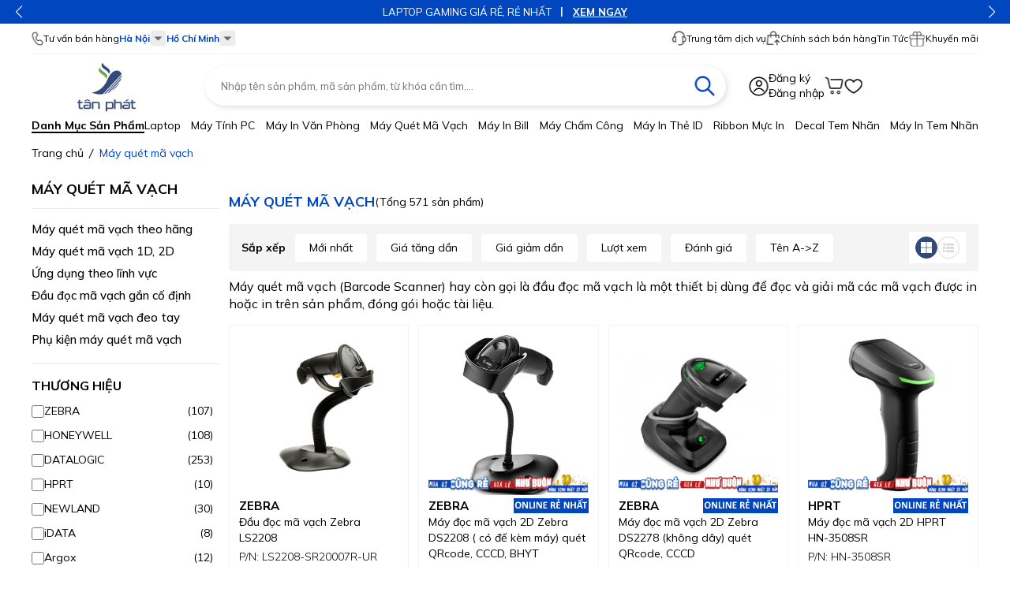

--- FILE ---
content_type: text/html; charset=UTF-8
request_url: https://tanphat.com.vn/thiet-bi-may-quet-ma-vach.html
body_size: 42235
content:

<!DOCTYPE html>
<html lang="vi">
  <head>
    <meta name="p:domain_verify" content="577738083b89401c77f6c342c648d73b"/>
    <!-- Google tag (gtag.js) -->
<script async src="https://www.googletagmanager.com/gtag/js?id=G-9N9Q4S7NM8"></script>
<script>
  window.dataLayer = window.dataLayer || [];
  function gtag(){dataLayer.push(arguments);}
  gtag('js', new Date());

  gtag('config', 'G-9N9Q4S7NM8');
</script>
    <!-- Google Tag Manager -->
<script>(function(w,d,s,l,i){w[l]=w[l]||[];w[l].push({'gtm.start':
new Date().getTime(),event:'gtm.js'});var f=d.getElementsByTagName(s)[0],
j=d.createElement(s),dl=l!='dataLayer'?'&l='+l:'';j.async=true;j.src=
'https://www.googletagmanager.com/gtm.js?id='+i+dl;f.parentNode.insertBefore(j,f);
})(window,document,'script','dataLayer','GTM-NNG264NB');</script>
<!-- End Google Tag Manager -->
    <title>Máy quét mã vạch chính hãng cho lĩnh vực bán lẻ, logistic, kho hàng</title>
    <meta content="DOCUMENT" name="RESOURCE-TYPE" />
    <meta content="text/html; charset=UTF-8" http-equiv="Content-Type" />
    <meta name="viewport" content="width=device-width, initial-scale=1, shrink-to-fit=no">
    <link rel="shortcut icon" href="/template/default/images/TP_ICON.png" type="image/x-icon" />

    
    <meta name="keywords" content="Máy quét mã vạch, Đầu đọc mã vạch, mã vạch Tân Phát, Thiết bị mã vạch, Giải pháp mã vạch, đầu đọc mã vạch không dây" />
    <meta name="description" content="Mua máy quét mã vạch, đầu đọc mã vạch không dây, đầu đọc mã vạch 1D và 2D mang giải pháp chuỗi cửa hàng bán lẻ, doanh nghiệp, bệnh viện." />
    
    <meta name="robots" content="index,follow" />
    <link rel="canonical" href="https://tanphat.com.vn/thiet-bi-may-quet-ma-vach.html" />

    <meta property="fb:app_id" content="" prefix="fb: https://ogp.me/ns/fb#">
    <meta property="og:type" content="website">
    <meta property="og:title" content="Máy quét mã vạch chính hãng cho lĩnh vực bán lẻ, logistic, kho hàng" />
    <meta property="og:description" content="Mua máy quét mã vạch, đầu đọc mã vạch không dây, đầu đọc mã vạch 1D và 2D mang giải pháp chuỗi cửa hàng bán lẻ, doanh nghiệp, bệnh viện." />
    <meta property="og:url" content="https://tanphat.com.vn/thiet-bi-may-quet-ma-vach.html" />
    <meta property="og:image:alt" content="Máy quét mã vạch chính hãng cho lĩnh vực bán lẻ, logistic, kho hàng" />

    
    
    <meta property="og:image" content="https://tanphat.com.vn/media/category/cb_fd523d91e84d8dce2459480c3b9466b6.png" />
    
    

    <link href="https://fonts.googleapis.com/css2?family=Mulish:wght@300;400;500;600;700;800;900;1000&display=swap" rel="stylesheet">
    <link rel="stylesheet" href="https://cdnjs.cloudflare.com/ajax/libs/font-awesome/4.7.0/css/font-awesome.min.css" />

    <link rel="stylesheet" href="/template/default/script/library_css.css?v=1.5" type="text/css" />
    <link rel="stylesheet" href="/template/default/script/style_pc.css?v=1.132" type="text/css" />
    <style>
  .product-page .product-list .p-item .p-price-sale{color:#000}
  .static-html.blur:after{z-index:1}
  .static-html img{display:inline-block}
</style>
    <script id="_bownow_ts">
var _bownow_ts = document.createElement('script');
_bownow_ts.charset = 'utf-8';
_bownow_ts.src = 'https://contents.bownow.jp/js/UTC_8e242a369ca8eb83439f/trace.js';
document.getElementsByTagName('head')[0].appendChild(_bownow_ts);
</script>
    <script type="text/javascript">
    (function(c,l,a,r,i,t,y){
        c[a]=c[a]||function(){(c[a].q=c[a].q||[]).push(arguments)};
        t=l.createElement(r);t.async=1;t.src="https://www.clarity.ms/tag/"+i;
        y=l.getElementsByTagName(r)[0];y.parentNode.insertBefore(t,y);
    })(window, document, "clarity", "script", "l8bvxr4767");
</script>
  </head>

  <body>
    <!-- Google Tag Manager (noscript) -->
<noscript><iframe src="https://www.googletagmanager.com/ns.html?id=GTM-NNG264NB"
height="0" width="0" style="display:none;visibility:hidden"></iframe></noscript>
<!-- End Google Tag Manager (noscript) -->
    <div>
      <!-- HEADER -->
<header class="global-header">
  <!-- HEADER BANNER TOP -->
  <div class="header-banner-top">
    <div class="swiper swiper-banner-header-top">
      <div class="swiper-wrapper">

        
        <div class="swiper-slide">
          <p class="title">
            Giải pháp in thẻ hội viên
            <a href="https://tanphat.com.vn/collection/giai-phap-in-the-nhan-vien-the-hoi-vien-the-ra-vao-the-kiem-soat-may-in-the-nhua" class="link default font-weight-500 p-relative pl-3 ml-2">XEM NGAY</a>
          </p>
        </div>
        
        <div class="swiper-slide">
          <p class="title">
            LAPTOP GAMING GIÁ RÊ, RẺ NHẤT
            <a href="https://tanphat.com.vn/collection/laptop-gaming-do-hoa-hieu-nang-cao" class="link default font-weight-500 p-relative pl-3 ml-2">XEM NGAY</a>
          </p>
        </div>
        
        <div class="swiper-slide">
          <p class="title">
            Máy in văn phòng - giá rẻ nhất
            <a href="/may-in-canon.html" class="link default font-weight-500 p-relative pl-3 ml-2">XEM NGAY</a>
          </p>
        </div>
        
        <div class="swiper-slide">
          <p class="title">
            LAPTOP SANG TRỌNG MỎNG NHẸ
            <a href="https://tanphat.com.vn/collection/laptop-cao-cap-sang-trong-mong-nhe" class="link default font-weight-500 p-relative pl-3 ml-2">XEM NGAY</a>
          </p>
        </div>
        
        <div class="swiper-slide">
          <p class="title">
            LAPTOP PHỔ THÔNG VĂN PHÒNG- GIÁ RẺ
            <a href="https://tanphat.com.vn/collection/laptop-pho-thong-van-phong-chinh-hang" class="link default font-weight-500 p-relative pl-3 ml-2">XEM NGAY</a>
          </p>
        </div>
        
        <div class="swiper-slide">
          <p class="title">
            LAPTOP CẢM ỨNG HIỆN ĐẠI - CỰC PHÊ
            <a href="https://tanphat.com.vn/collection/laptop-cong-nghe-cam-ung-hien-dai" class="link default font-weight-500 p-relative pl-3 ml-2">XEM NGAY</a>
          </p>
        </div>
        
        <div class="swiper-slide">
          <p class="title">
            MÁY QUÉT CHO Y TẾ, BÁN LẺ 2025
            <a href="https://tanphat.com.vn/collection/may-quet-da-tia-de-ban-cho-y-te-va-ban-le-tot-nhat-nam-2025" class="link default font-weight-500 p-relative pl-3 ml-2">XEM NGAY</a>
          </p>
        </div>
        

      </div>

      <div class="swiper-button-next sw-btn"></div>
      <div class="swiper-button-prev sw-btn"></div>
    </div>
  </div>

  <!-- HEADER TOP -->
  <div class="header-top">
    <div class="container">
      <div class="header-top-container d-flex align-items-center justify-content-between">
        <!--  -->
        <div class="header-contact d-flex align-items-center gap-20">
          <p class="d-flex align-items-center gap-4">
            <i class="mcch-icons icon-phone"></i>
            Tư vấn bán hàng
          </p>

          <!-- HANOI -->
<div class="contact-wrapper d-inline-block">
  <p class="contact-title d-flex align-items-center gap-4 font-weight-700 color-primary cursor-pointer">
    Hà Nội
    <i class="mcch-icons icon-box-aggel-down"></i>
  </p>

  <div class="contact-content">
    <p class="title">Các liên hệ - Hà Nội</p>

    <div class="contact-list flex-wrap">

      <div class="contact-item">
        <p class="heading">01&nbsp;. Tư vấn bán hàng</p>

        <ul class="list">
          
          <li class="item hover-primary">
            <p class="d-flex align-items-center gap-4">
              <a href="http://zalo.me/0916660041" target="_blank" rel="nofollow" class="d-flex align-items-center gap-4" title="Zalo">
                <i class="mcch-icons icon-chat-box-blue"></i>
                <span class="color-primary">Zalo</span>
              </a>
              <a href="tel:0916660041" class="color-red" title="Điện thoại">0916660041</a>
              <span class="color-black">Ms Dung</span>
            </p>
          </li>
          
                    <li class="item hover-primary">
            <p class="d-flex align-items-center gap-4">
              <a href="http://zalo.me/0912270988" target="_blank" rel="nofollow" class="d-flex align-items-center gap-4" title="Zalo">
                <i class="mcch-icons icon-chat-box-blue"></i>
                <span class="color-primary">Zalo</span>
              </a>
              <a href="tel:0912270988" class="color-red" title="Điện thoại">0912270988</a>
              <span class="color-black">Ms Hồng</span>
            </p>
          </li>
          
          
          <li class="item hover-primary">
            <p class="d-flex align-items-center gap-4">
              <a href="http://zalo.me/0916660041" target="_blank" rel="nofollow" class="d-flex align-items-center gap-4" title="Zalo">
                <i class="mcch-icons icon-chat-box-blue"></i>
                <span class="color-primary">Zalo</span>
              </a>
              <a href="tel:0916660504" class="color-red" title="Điện thoại">0916660504</a>
              <span class="color-black">Mr Trung</span>
            </p>
          </li>
          
          
          <li class="item color-blue text-16 hover-primary mt-10px" style="font-weight:600">
            <a href="mailto:tt05@tanphat.com.vn" class="color-blue" title="Email">
              <i class="fa fa-envelope-o" aria-hidden="true" style="margin:0 2px;font-weight:600"></i> 
              Email: tt05@tanphat.com.vn
            </a>
          </li>
          
        </ul>
      </div>

      <div class="contact-item">
        <p class="heading">02&nbsp;. Chào hàng dự án</p>

        <ul class="list">
          
          <li class="item hover-primary">
            <p class="d-flex align-items-center gap-4">
              <a href="http://zalo.me/0912270988" target="_blank" rel="nofollow" class="d-flex align-items-center gap-4" title="Zalo">
                <i class="mcch-icons icon-chat-box-blue"></i>
                <span class="color-primary">Zalo</span>
              </a>
              <a href="tel:0912270988" class="color-red" title="Điện thoại">0912270988</a>
              <span class="color-black">Ms Hồng</span>
            </p>
          </li>
          
          <li class="item hover-primary">
            <p class="d-flex align-items-center gap-4">
              <a href="http://zalo.me/0917886988" target="_blank" rel="nofollow" class="d-flex align-items-center gap-4" title="Zalo">
                <i class="mcch-icons icon-chat-box-blue"></i>
                <span class="color-primary">Zalo</span>
              </a>
              <a href="tel:0917886988" class="color-red" title="Điện thoại">0917886988</a>
              <span class="color-black">Mr.Han</span>
            </p>
          </li>
          
          <li class="item color-blue text-16 hover-primary mt-10px" style="font-weight:600">
            <a href="mailto:tt06@tanphat.com.vn" class="color-blue" title="Email">
              <i class="fa fa-envelope-o" aria-hidden="true" style="margin:0 2px;font-weight:600"></i> 
              Email: tt06@tanphat.com.vn
            </a>
          </li>
          
        </ul>
      </div>

      <div class="contact-item">
        <p class="heading">03&nbsp;. Hỗ trợ kỹ thuật</p>

        <ul class="list">
          <li class="item hover-primary">
            <p class="d-flex align-items-center gap-4">
              <a href="https://zalo.me/4255652548375853174" target="_blank" rel="nofollow" class="d-flex align-items-center gap-4" title="Zalo">
                <i class="mcch-icons icon-chat-box-blue"></i>
                <span class="color-primary">Zalo</span>
              </a>
              <a href="tel:0916660502" class="color-red" title="Điện thoại">0916660502</a>
              <span class="color-black">Mr.Thịnh</span>
            </p>
          </li>

          <li class="item hover-primary">
            <p class="d-flex align-items-center gap-4">
              <a href="https://zalo.me/4255652548375853174" target="_blank" rel="nofollow" class="d-flex align-items-center gap-4" title="Zalo">
                <i class="mcch-icons icon-chat-box-blue"></i>
                <span class="color-primary">Zalo</span>
              </a>
              <a href="tel:0914482633" class="color-red" title="Điện thoại">0914482633</a>
              <span class="color-black">CSKH</span>
            </p>
          </li>
          
          <li class="item color-blue text-16 hover-primary mt-10px" style="font-weight:600">
            <a href="mailto:dvkh@tanphat.com.vn" class="color-blue" title="Email">
              <i class="fa fa-envelope-o" aria-hidden="true" style="margin:0 2px;font-weight:600"></i> 
              Email: dvkh@tanphat.com.vn
            </a>
          </li>
        </ul>
      </div>

      <p class="text-15 text-left mt-4">
        Chúng tôi luôn mang đến giá cả ưu đãi đặc biệt cho các doanh nghiệp, bao gồm cả doanh nghiệp nước ngoài đầu tư trực tiếp (FDI) và các chuỗi cửa hàng bán lẻ. Chúng tôi sẵn sàng hợp tác cùng bạn để tiến tới thành công ! Xem thêm <span style="color: blue;"><a href="https://tanphat.com.vn/uu-dai-cho-khach-hang-doanh-nghiep.html">chính sách bán hàng</a></span>. Xin vui lòng liên hệ với chúng tôi!
       <p class="text-15 text-center mt-3">
  <strong><span style="color: red;">VP Hà Nội:</span></strong> <a href="https://goo.gl/maps/7CFzaZd45GMb7BT79" target="_blank" rel="nofollow">Số 41 ngõ 117 Thái Hà, Phường Đống Đa, TP Hà Nội</a> I <strong><span style="color: red;">Thời gian làm việc:</span></strong> Từ 8h-17h30 Thứ 2 đến Thứ 7 hàng tuần
</p>
      </div>
  </div>
</div>
<div class="contact-bg"></div>

<!-- HCM -->
<div class="contact-wrapper d-inline-block">
  <p class="contact-title d-flex align-items-center gap-4 font-weight-700 color-primary cursor-pointer">
    Hồ Chí Minh
    <i class="mcch-icons icon-box-aggel-down"></i>
  </p>

  <div class="contact-content">
    <p class="title">Các liên hệ - Hồ Chí Minh</p>

    <div class="contact-list flex-wrap">

      <div class="contact-item">
        <p class="heading">01&nbsp;. Tư vấn bán hàng</p>

        <ul class="list">
          
                    <li class="item hover-primary">
            <p class="d-flex align-items-center gap-4">
              <a href="http://zalo.me/0916789025" target="_blank" rel="nofollow" class="d-flex align-items-center gap-4" title="Zalo">
                <i class="mcch-icons icon-chat-box-blue"></i>
                <span class="color-primary">Zalo</span>
              </a>
              <a href="tel:0916789025" class="color-red" title="Điện thoại">0916789025</a>
              <span class="color-black">Ms.Yến</span>
            </p>
          </li>
          
          <li class="item hover-primary">
            <p class="d-flex align-items-center gap-4">
              <a href="http://zalo.me/0941581166" target="_blank" rel="nofollow" class="d-flex align-items-center gap-4" title="Zalo">
                <i class="mcch-icons icon-chat-box-blue"></i>
                <span class="color-primary">Zalo</span>
              </a>
              <a href="tel:0941581166" class="color-red" title="Điện thoại">0941581166</a>
              <span class="color-black">Ms Vân</span>
            </p>
          </li>
          
          
          <li class="item color-blue text-16 hover-primary mt-10px" style="font-weight:600">
            <a href="mailto:hcm@tanphat.com.vn" class="color-blue" title="Email">
              <i class="fa fa-envelope-o" aria-hidden="true" style="margin:0 2px;font-weight:600"></i> 
              Email: hcm@tanphat.com.vn
            </a>
          </li>
          
        </ul>
      </div>

      <div class="contact-item">
        <p class="heading">02&nbsp;. Chào hàng dự án</p>

        <ul class="list">
          
          <li class="item hover-primary">
            <p class="d-flex align-items-center gap-4">
              <a href="http://zalo.me/0912270988" target="_blank" rel="nofollow" class="d-flex align-items-center gap-4" title="Zalo">
                <i class="mcch-icons icon-chat-box-blue"></i>
                <span class="color-primary">Zalo</span>
              </a>
              <a href="tel:0912270988" class="color-red" title="Điện thoại">0912270988</a>
              <span class="color-black">Ms Hồng</span>
            </p>
          </li>
          
           <li class="item hover-primary">
            <p class="d-flex align-items-center gap-4">
              <a href="http://zalo.me/0917886988" target="_blank" rel="nofollow" class="d-flex align-items-center gap-4" title="Zalo">
                <i class="mcch-icons icon-chat-box-blue"></i>
                <span class="color-primary">Zalo</span>
              </a>
              <a href="tel:0917886988" class="color-red" title="Điện thoại">0917886988</a>
              <span class="color-black">Mr.Hán</span>
            </p>
          </li>
          
          
          <li class="item color-blue text-16 hover-primary mt-10px" style="font-weight:600">
            <a href="mailto:duan@tanphat.com.vn" class="color-blue" title="Email">
              <i class="fa fa-envelope-o" aria-hidden="true" style="margin:0 2px;font-weight:600"></i> 
              Email: duan@tanphat.com.vn
            </a>
          </li>
          
        </ul>
      </div>

      <div class="contact-item">
        <p class="heading">03&nbsp;. Hỗ trợ kỹ thuật</p>

        <ul class="list">
          
          <li class="item hover-primary">
            <p class="d-flex align-items-center gap-4">
              <a href="https://zalo.me/4255652548375853174" target="_blank" rel="nofollow" class="d-flex align-items-center gap-4" title="Zalo">
                <i class="mcch-icons icon-chat-box-blue"></i>
                <span class="color-primary">Zalo</span>
              </a>
              <a href="tel:0917881961" class="color-red" title="Điện thoại">0917881961</a>
               <span class="color-black">Mr.Kiên</span>
            </p>
          </li>
          
          
          <li class="item color-blue text-16 hover-primary mt-10px" style="font-weight:600">
            <a href="mailto:dvkh@tanphat.com.vn" class="color-blue" title="Email">
              <i class="fa fa-envelope-o" aria-hidden="true" style="margin:0 2px;font-weight:600"></i> 
              Email: dvkh@tanphat.com.vn
            </a>
          </li>
          
        </ul>
      </div>

      <p class="text-15 text-left mt-4">
        Chúng tôi luôn mang đến giá cả ưu đãi đặc biệt cho các doanh nghiệp, bao gồm cả doanh nghiệp nước ngoài đầu tư trực tiếp (FDI) và các chuỗi cửa hàng bán lẻ. Chúng tôi sẵn sàng hợp tác cùng bạn để tiến tới thành công ! Xem thêm <span style="color: blue;"><a href="https://tanphat.com.vn/uu-dai-cho-khach-hang-doanh-nghiep.html">chính sách bán hàng</a></span>. Xin vui lòng liên hệ với chúng tôi!
       <p class="text-15 text-center mt-3">
        <strong><span style="color: red;">VP HCM:</span></strong> <a href="https://goo.gl/maps/7CFzaZd45GMb7BT79" target="_blank" rel="nofollow"> Số 226 Nguyễn Phúc Nguyên, Phường Nhiêu Lộc, TP HCM</a> I <strong><span style="color: red;">Thời gian làm việc:</span></strong> Từ 8h-17h30 Thứ 2 đến Thứ 6 và sáng thứ 7
      </p>
    </div>
  </div>
</div>
<div class="contact-bg"></div>
        </div>

        <!--  -->
        <div class="header-pages d-flex align-items-center gap-16">
          <div class="pages-item p-relative">
            <div class="pages-title d-flex align-items-center gap-4 py-10px hover-primary cursor-pointer">
              <i class="mcch-icons icon-headphone"></i>
              Trung tâm dịch vụ
            </div>

            <ul class="pages-list list">
              <li><a href="https://tanphat.com.vn/tra-cuu-dia-chi-kinh-doanh-moi-nhat-tu-172025.html" target="_blank" class=pages-list-item>Tra cứu địa chỉ kinh doanh mới từ 1/7</a></li>
              <li><a href="https://tanphat.com.vn/tra-cuu-hoa-don-tan-phat.html" target="_blank" class=pages-list-item>Tra cứu hoá đơn VAT</a></li>
              <li><a href="https://baohanh.tanphat.com.vn/bao-hanh" target="_blank" class=pages-list-item>Tra cứu bảo hành</a></li>
              <li><a href="http://datgiay.tanphat.com.vn/order-giay.html" target="_blank" class=pages-list-item>Đặt giấy in tem nhãn</a></li>
              <li><a href="/lien-he-hop-tac.html" target="_blank" class=pages-list-item>Hợp tác kinh doanh</a></li>
            </ul>
          </div>

          <div class="pages-item p-relative">
            <div class="pages-title d-flex align-items-center gap-4 py-10px hover-primary cursor-pointer">
              <i class="mcch-icons icon-sell-policy"></i>
              Chính sách bán hàng

              <ul class="pages-list list">
                <li><a href="/uu-dai-cho-khach-hang-doanh-nghiep.html" target="_blank" class=pages-list-item>Ưu đãi dành cho khách hàng doanh nghiệp</a></li>
                <li><a href="/uu-dai-danh-cho-doanh-nghiep-fdi.html" target="_blank" class=pages-list-item>Ưu đãi dành cho doanh nghiệp FDI</a></li>
                <li><a href="/uu-dai-danh-cho-chuoi-ban-le.html" target="_blank" class=pages-list-item>Ưu đãi dành cho chuỗi bán lẻ</a></li>
                <li><a href="/uu-dai-danh-cho-khach-hang-thuong-xuyen.html" target="_blank" class=pages-list-item>Ưu đãi dành cho khách hàng thường xuyên</a></li>
                <li><a href="" target="_blank" class=pages-list-item>Ưu đãi dành cho khách hàng mua lần đầu</a></li>
              </ul>
            </div>
          </div>
          
          <div class="pages-item p-relative">
            <div class="pages-title d-flex align-items-center gap-4 py-10px hover-primary cursor-pointer">
                    <a href="/tin-tuc">
              Tin Tức

              <ul class="pages-list list">
                <li><a href="/video-huong-dan-review.html" target="_blank" class=pages-list-item>Video HDSD, Review</a></li>
                <li><a href="/giai-phap-ung-dung.html" target="_blank" class=pages-list-item>Giải Pháp ứng dụng</a></li>
                              </ul>
            </div>
          </div>

          <div class="pages-item">
            <a href="/uu-dai-khuyen-mai.html" class="pages-title d-flex align-items-center gap-4 hover-primary">
              <i class="mcch-icons icon-gift-black"></i>
              Khuyến mãi

            </a>
          </div>
        </div>
      </div>
    </div>
  </div>

  <div class="header-center">
    <div class="container">
      <!-- HEADER MIDDLE -->
      <div class="header-middle row align-items-center">
        <!-- LOGO -->
        <div class="col-2">
          <a href="/" class="header-logo">
            <img src="/template/default/images/mcch-logo-1.png" alt="LOGO" />
          </a>
        </div>

        <!-- SEARCH -->
        <div class="col-7">
          <div class="header-search">
            <div class="search-bar p-relative my-3" id="js-search-bar">
              <form method="get" action="/tim" enctype="multipart/form-data" name="searchForm">
                <input type="text" name="q" class="search-bar-input" placeholder="Nhập tên sản phẩm, mã sản phẩm, từ khóa cần tìm,..." value="" autocomplete="off" onclick="getSearchValue('#js-search-bar')" />
                <button type="submit" class="search-bar-btn"><i class="mcch-icons icon-search"></i><p style="font-size:0">Tìm kiếm</p></button>
              </form>

              <div class="search-results" style="display: none">
                <div class="search-results-list"></div>
              </div>
            </div>
          </div>
        </div>

        <!-- FEATURES -->
        <div class="col-3">
          <div class="header-features d-flex align-items-center justify-content-end">
            <div class="header-user d-flex align-items-center gap-8">
              <i class="mcch-icons icon-user"></i>

              <div class="flex-1">
                
                <p><a href="/dang-ky" class="hover-primary">Đăng ký</a></p>
                <p><a href="/dang-nhap" class="hover-primary">Đăng nhập</a></p>
                
              </div>

            </div>

            <div class="header-cart d-flex cursor-pointer" onclick="location.href='/cart'">
              <i class="mcch-icons icon-cart p-relative">
                <span class="header-cart-amount" id="js-header-cart-amount">...</span>
              </i>

              <div class="cart-ttip">
                <div class="cart-ttip-container" id="js-cart-ttip-container">
                  <!--- AJAX HOLDER --->
                  <h5 class="null-cart">Có 0 sản phẩm trong giỏ hàng</h5>
                </div>
                <div id="js-cart-ttip-price-block" style="display:none">
                  <div class="cart-ttip-price">
                    <p>Tổng cộng:</p>
                    <p id="js-header-cart-quantity"><i>(Số lượng: 0 sản phẩm)</i></p>
                    <p id="js-header-cart-total-price">0₫</p>
                  </div>

                  <a href="/cart" class="cart-ttip-price-button">THANH TOÁN NGAY</a>
                </div>
              </div>
            </div>

            <a href="/taikhoan?view=product-save" class="header-like d-flex">
              <i class="mcch-icons icon-hearth"></i>
              <p style="font-size:0;width:0">Sản phẩm yêu thích</p>
            </a>
          </div>
        </div>
      </div>

      <!-- HEADER BOTTOM -->
      <div class="header-bottom d-flex gap-20 pb-1">
        <!-- HEADER NAVBAR -->
        <div class="header-navbar">
          <button type="button" class="title font-weight-500 text-capitalize p-relative hover-primary ws-no-wrap" id="js-header-navbar-btn" onclick="toggleNavbar(0)">
            Danh mục sản phẩm
          </button>

          <!--  -->
          <div class="header-navbar-list" id="js-header-navbar-list">

            
            <div class="header-navbar-item">
              <a href="/may-in-tem-nhan-may-in-ma-vach.html" class="link h-100">
                Máy in tem nhãn mã vạch
              </a>

              
              <div class="sub-menu">
                <ul>
                  
                  <!-- LVL 1 -->
                  <li class="sub-item">
                    <div class="sub-item-1 color-primary font-weight-700">
                      <a href="/may-in-ma-vach.html" class="sub-item-link">
                        <span>Máy in mã vạch</span>
                      </a>
                    </div>

                    
                    <!-- LVL 2 -->
                    <div class="sub-item-2">
                      <a href="/theo-nganh-hang.html" class="sub-item-link">
                        Theo ngành hàng
                        <i class="fa fa-chevron-right" aria-hidden="true" style="font-size:10px"></i>
                      </a>

                      
                      <div class="sub-item-3">
                        
                        <a href="/may-in-tem-nhan-gia-ca-sieu-thi.html" class="sub-item-link">
                          Máy in tem nhãn giá cả, siêu thị
                        </a>
                        
                        <a href="/cac-loai-may-in-tem-tra-sua-fb.html" class="sub-item-link">
                          In tem trà sữa, F&B
                        </a>
                        
                        <a href="/may-in-van-don-thuong-mai-dien-tu-shopee-tiktok-lazada.html" class="sub-item-link">
                          Máy in vận đơn thương mại điện tử, Tiktok, Shopee
                        </a>
                        
                        <a href="/may-in-tem-van-don-chuyen-phat-nhanh.html" class="sub-item-link">
                          In chuyển phát nhanh
                        </a>
                        
                        <a href="/in-nhan-bao-bi-nha-may.html" class="sub-item-link">
                          In nhãn bao bì nhà máy
                        </a>
                        
                        <a href="/in-tem-nhan-dien-tu.html" class="sub-item-link">
                          In tem nhãn điện tử
                        </a>
                        
                        <a href="/xet-nghiem-y-te-ho-so-bn.html" class="sub-item-link">
                          Xét nghiệm Y tế, hồ sơ BN
                        </a>
                        
                      </div>
                      
                    </div>
                    
                    <!-- LVL 2 -->
                    <div class="sub-item-2">
                      <a href="/chon-may-in-ma-vach-theo-gia.html" class="sub-item-link">
                        Chọn theo giá
                        <i class="fa fa-chevron-right" aria-hidden="true" style="font-size:10px"></i>
                      </a>

                      
                      <div class="sub-item-3">
                        
                        <a href="/gia-duoi-3-trieu.html" class="sub-item-link">
                          Giá Dưới 3 triệu
                        </a>
                        
                        <a href="/may-in-ma-vach-co-gia-tu-3-6-trieu.html" class="sub-item-link">
                          Giá từ 3 - 6 triệu
                        </a>
                        
                        <a href="/may-in-ma-vach-co-gia-tu-6-10-trieu.html" class="sub-item-link">
                          Giá từ 6 - 10 triệu
                        </a>
                        
                        <a href="/may-in-ma-vach-co-gia-tu-10-15-trieu.html" class="sub-item-link">
                          Giá từ 10 - 20 triệu
                        </a>
                        
                        <a href="/may-in-ma-vach-co-gia-tu-15-25-trieu.html" class="sub-item-link">
                          Giá từ 20 - 35 triệu
                        </a>
                        
                        <a href="/may-in-ma-vach-cong-nghiep-loai-tot-nhat-co-gia-tu-35-trieu.html" class="sub-item-link">
                          Giá từ trên 35 triệu
                        </a>
                        
                      </div>
                      
                    </div>
                    
                    <!-- LVL 2 -->
                    <div class="sub-item-2">
                      <a href="/may-in-ma-vach-zebra.html" class="sub-item-link">
                        Máy in mã vạch ZEBRA
                        <i class="fa fa-chevron-right" aria-hidden="true" style="font-size:10px"></i>
                      </a>

                      
                      <div class="sub-item-3">
                        
                        <a href="/may-in-ma-vach-cong-nghiep-zebra-zt-series.html" class="sub-item-link">
                          Dòng công nghiệp ZT series
                        </a>
                        
                        <a href="/may-in-ma-vach-dong-de-ban-zebra-zdseries.html" class="sub-item-link">
                          Dòng để bàn ZD series
                        </a>
                        
                      </div>
                      
                    </div>
                    
                    <!-- LVL 2 -->
                    <div class="sub-item-2">
                      <a href="/may-in-ma-vach-honeywell.html" class="sub-item-link">
                        Máy in mã vạch HONEYWELL
                        
                      </a>

                      
                    </div>
                    
                    <!-- LVL 2 -->
                    <div class="sub-item-2">
                      <a href="/may-in-ma-vach-bixolon.html" class="sub-item-link">
                        Máy in mã vạch BIXOLON
                        
                      </a>

                      
                    </div>
                    
                    <!-- LVL 2 -->
                    <div class="sub-item-2">
                      <a href="/may-in-ma-vach-sato.html" class="sub-item-link">
                        Máy in mã vạch SATO - ARGOX
                        
                      </a>

                      
                    </div>
                    
                    <!-- LVL 2 -->
                    <div class="sub-item-2">
                      <a href="/may-in-ma-vach-toshiba.html" class="sub-item-link">
                        Máy in mã vạch TOSHIBA
                        
                      </a>

                      
                    </div>
                    
                    <!-- LVL 2 -->
                    <div class="sub-item-2">
                      <a href="/may-in-ma-vach-nyear.html" class="sub-item-link">
                        Máy in mã vạch Nyear
                        
                      </a>

                      
                    </div>
                    
                    <!-- LVL 2 -->
                    <div class="sub-item-2">
                      <a href="/may-in-ma-vach-tsc.html" class="sub-item-link">
                        Máy in mã vạch TSC
                        
                      </a>

                      
                    </div>
                    
                    <!-- LVL 2 -->
                    <div class="sub-item-2">
                      <a href="/may-in-ma-vach-citizen.html" class="sub-item-link">
                        Máy in mã vạch CITIZEN
                        
                      </a>

                      
                    </div>
                    
                    <!-- LVL 2 -->
                    <div class="sub-item-2">
                      <a href="/may-in-ma-vach-godex.html" class="sub-item-link">
                        Máy in mã vạch GODEX
                        
                      </a>

                      
                    </div>
                    
                    <!-- LVL 2 -->
                    <div class="sub-item-2">
                      <a href="/may-in-ma-vach-gprinter.html" class="sub-item-link">
                        Máy in mã vạch GPRINTER
                        
                      </a>

                      
                    </div>
                    
                    <!-- LVL 2 -->
                    <div class="sub-item-2">
                      <a href="/may-in-ma-vach-xprinter.html" class="sub-item-link">
                        Máy in  mã vạch XPRINTER
                        
                      </a>

                      
                    </div>
                    
                    <!-- LVL 2 -->
                    <div class="sub-item-2">
                      <a href="/may-in-nhan-brother.html" class="sub-item-link">
                        Máy in nhãn BROTHER
                        
                      </a>

                      
                    </div>
                    

                  </li>
                  
                  <!-- LVL 1 -->
                  <li class="sub-item">
                    <div class="sub-item-1 color-primary font-weight-700">
                      <a href="/phu-kien-cho-may-in-ma-vach.html" class="sub-item-link">
                        <span>Phụ kiện cho máy in mã vạch</span>
                      </a>
                    </div>

                    
                    <!-- LVL 2 -->
                    <div class="sub-item-2">
                      <a href="/dau-in-zebra.html" class="sub-item-link">
                        Đầu in mã vạch Zebra
                        
                      </a>

                      
                    </div>
                    
                    <!-- LVL 2 -->
                    <div class="sub-item-2">
                      <a href="/dau-in-datamax-honeywell.html" class="sub-item-link">
                        Đầu in Datamax-Honeywell
                        
                      </a>

                      
                    </div>
                    
                    <!-- LVL 2 -->
                    <div class="sub-item-2">
                      <a href="/dau-in-godex.html" class="sub-item-link">
                        Đầu in Godex
                        
                      </a>

                      
                    </div>
                    
                    <!-- LVL 2 -->
                    <div class="sub-item-2">
                      <a href="/dau-in-ma-vach-sato.html" class="sub-item-link">
                        Đầu in mã vạch SATO
                        
                      </a>

                      
                    </div>
                    
                    <!-- LVL 2 -->
                    <div class="sub-item-2">
                      <a href="/dau-in-ma-vach-bixolon.html" class="sub-item-link">
                        Đầu in mã vạch Bixolon
                        
                      </a>

                      
                    </div>
                    
                    <!-- LVL 2 -->
                    <div class="sub-item-2">
                      <a href="/truc-in-day-curoa-module-mang.html" class="sub-item-link">
                        Trục in, dây Curoa, module mạng
                        
                      </a>

                      
                    </div>
                    
                    <!-- LVL 2 -->
                    <div class="sub-item-2">
                      <a href="/may-cuon-decal.html" class="sub-item-link">
                        Máy cuốn decal
                        
                      </a>

                      
                    </div>
                    

                  </li>
                  
                  <!-- LVL 1 -->
                  <li class="sub-item">
                    <div class="sub-item-1 color-primary font-weight-700">
                      <a href="/giai-phap-ma-vach-doanh-nghiep-cho-san-xuat-ban-le-y-te-kho-hang.html" class="sub-item-link">
                        <span>GIẢI PHÁP MÃ VẠCH DOANH NGHIỆP</span>
                      </a>
                    </div>

                    
                    <!-- LVL 2 -->
                    <div class="sub-item-2">
                      <a href="/giai-phap-nganh-ban-le.html" class="sub-item-link">
                        Giải pháp ngành bán lẻ
                        
                      </a>

                      
                    </div>
                    
                    <!-- LVL 2 -->
                    <div class="sub-item-2">
                      <a href="/giai-phap-ma-vach-trong-nganh-may-mac.html" class="sub-item-link">
                        Giải pháp ngành may mặc
                        
                      </a>

                      
                    </div>
                    
                    <!-- LVL 2 -->
                    <div class="sub-item-2">
                      <a href="/giai-phap-y-te-benh-vien.html" class="sub-item-link">
                        Giải pháp y tế, bệnh viện
                        
                      </a>

                      
                    </div>
                    
                    <!-- LVL 2 -->
                    <div class="sub-item-2">
                      <a href="/giai-phap-quan-ly-kho-bai.html" class="sub-item-link">
                        Giải pháp quản lý kho bãi
                        
                      </a>

                      
                    </div>
                    
                    <!-- LVL 2 -->
                    <div class="sub-item-2">
                      <a href="/giai-phap-van-chuyenlogistic.html" class="sub-item-link">
                        Giải pháp vận chuyển,logistic
                        
                      </a>

                      
                    </div>
                    
                    <!-- LVL 2 -->
                    <div class="sub-item-2">
                      <a href="/giai-phap-nganh-san-xuat.html" class="sub-item-link">
                        Giải pháp ngành sản xuất
                        
                      </a>

                      
                    </div>
                    

                  </li>
                  
                  <!-- LVL 1 -->
                  <li class="sub-item">
                    <div class="sub-item-1 color-primary font-weight-700">
                      <a href="/giay-decal-in-tem-nhan.html" class="sub-item-link">
                        <span>Giấy in tem nhãn mã vạch</span>
                      </a>
                    </div>

                    

                  </li>
                  
                  <!-- LVL 1 -->
                  <li class="sub-item">
                    <div class="sub-item-1 color-primary font-weight-700">
                      <a href="/may-in-ma-vach-cong-nghiep.html" class="sub-item-link">
                        <span>Máy in mã vạch công nghiệp</span>
                      </a>
                    </div>

                    

                  </li>
                  
                  <!-- LVL 1 -->
                  <li class="sub-item">
                    <div class="sub-item-1 color-primary font-weight-700">
                      <a href="/may-in-tem-nhan-di-dong.html" class="sub-item-link">
                        <span>Máy in tem nhãn di động</span>
                      </a>
                    </div>

                    

                  </li>
                  
                  <!-- LVL 1 -->
                  <li class="sub-item">
                    <div class="sub-item-1 color-primary font-weight-700">
                      <a href="/may-in-ma-vach-in-ve-ticket.html" class="sub-item-link">
                        <span>Máy in mã vạch - In vé, ticket</span>
                      </a>
                    </div>

                    

                  </li>
                  
                  <!-- LVL 1 -->
                  <li class="sub-item">
                    <div class="sub-item-1 color-primary font-weight-700">
                      <a href="/vat-tu-in-an.html" class="sub-item-link">
                        <span>Vật tư in ấn</span>
                      </a>
                    </div>

                    
                    <!-- LVL 2 -->
                    <div class="sub-item-2">
                      <a href="/ruy-bang-muc-in-ma-vach.html" class="sub-item-link">
                        Ruy băng mực in mã vạch
                        
                      </a>

                      
                    </div>
                    
                    <!-- LVL 2 -->
                    <div class="sub-item-2">
                      <a href="/ruy-bang-in-nhan-brother.html" class="sub-item-link">
                        Ruy băng in nhãn Brother
                        
                      </a>

                      
                    </div>
                    

                  </li>
                  
                </ul>
              </div>
              

            </div>
            
            <div class="header-navbar-item">
              <a href="/thiet-bi-may-quet-ma-vach.html" class="link h-100">
                Máy quét mã vạch
              </a>

              
              <div class="sub-menu">
                <ul>
                  
                  <!-- LVL 1 -->
                  <li class="sub-item">
                    <div class="sub-item-1 color-primary font-weight-700">
                      <a href="/may-quet-ma-vach-theo-hang.html" class="sub-item-link">
                        <span>Máy quét mã vạch theo hãng</span>
                      </a>
                    </div>

                    
                    <!-- LVL 2 -->
                    <div class="sub-item-2">
                      <a href="/may-quet-ma-vach-zebra.html" class="sub-item-link">
                        Máy quét mã vạch ZEBRA
                        <i class="fa fa-chevron-right" aria-hidden="true" style="font-size:10px"></i>
                      </a>

                      
                      <div class="sub-item-3">
                        
                        <a href="/may-quet-cam-tay-zebra.html" class="sub-item-link">
                          Máy quét cầm tay Zebra
                        </a>
                        
                        <a href="/may-quet-de-ban-zebra.html" class="sub-item-link">
                          Máy quét để bàn Zebra
                        </a>
                        
                        <a href="/may-quet-sieu-ben-zebra.html" class="sub-item-link">
                          Máy quét siêu bền Zebra
                        </a>
                        
                        <a href="/may-quet-deo-tay-zebra.html" class="sub-item-link">
                          Máy quét đeo tay Zebra
                        </a>
                        
                        <a href="/may-quet-gan-bang-truyen-zebra.html" class="sub-item-link">
                          Máy quét gắn cố định Zebra
                        </a>
                        
                      </div>
                      
                    </div>
                    
                    <!-- LVL 2 -->
                    <div class="sub-item-2">
                      <a href="/may-quet-ma-vach-honeywell.html" class="sub-item-link">
                        Máy quét mã vạch HONEYWELL
                        <i class="fa fa-chevron-right" aria-hidden="true" style="font-size:10px"></i>
                      </a>

                      
                      <div class="sub-item-3">
                        
                        <a href="/dong-may-quet-honeywell-cam-tay.html" class="sub-item-link">
                          Dòng cầm tay
                        </a>
                        
                        <a href="/dong-may-quet-honeywell-de-ban-ranh-tay.html" class="sub-item-link">
                          Dòng để bàn rảnh tay
                        </a>
                        
                        <a href="/dong-may-quet-cong-nghiep-honeywell.html" class="sub-item-link">
                          Dòng công nghiệp
                        </a>
                        
                        <a href="/dong-may-quet-cho-y-te-honeywell.html" class="sub-item-link">
                          Dòng cho y tế
                        </a>
                        
                        <a href="/dong-may-quet-gan-co-dinh-honeywell.html" class="sub-item-link">
                          Dòng gắn cố định
                        </a>
                        
                      </div>
                      
                    </div>
                    
                    <!-- LVL 2 -->
                    <div class="sub-item-2">
                      <a href="/may-quet-ma-vach-datalogic.html" class="sub-item-link">
                        Máy quét mã vạch Datalogic
                        
                      </a>

                      
                    </div>
                    
                    <!-- LVL 2 -->
                    <div class="sub-item-2">
                      <a href="/may-quet-ma-vach-zebex.html" class="sub-item-link">
                        Máy quét mã vạch ZEBEX
                        
                      </a>

                      
                    </div>
                    
                    <!-- LVL 2 -->
                    <div class="sub-item-2">
                      <a href="/may-quet-ma-vach-newland.html" class="sub-item-link">
                        Máy quét mã vạch NEWLAND
                        
                      </a>

                      
                    </div>
                    
                    <!-- LVL 2 -->
                    <div class="sub-item-2">
                      <a href="/may-quet-ma-vach-sunlux.html" class="sub-item-link">
                        Máy quét mã vạch Sunlux
                        
                      </a>

                      
                    </div>
                    
                    <!-- LVL 2 -->
                    <div class="sub-item-2">
                      <a href="/may-quet-ma-vach-cipherlab.html" class="sub-item-link">
                        Máy quét mã vạch Cipherlab
                        
                      </a>

                      
                    </div>
                    
                    <!-- LVL 2 -->
                    <div class="sub-item-2">
                      <a href="/lua-chon-may-quet-ma-vach-theo-gia.html" class="sub-item-link">
                        Chọn theo Giá
                        <i class="fa fa-chevron-right" aria-hidden="true" style="font-size:10px"></i>
                      </a>

                      
                      <div class="sub-item-3">
                        
                        <a href="/may-quet-ma-vach-gia-duoi-1-trieu.html" class="sub-item-link">
                          Giá dưới 1 triệu
                        </a>
                        
                        <a href="/may-quet-ma-vach-gia-tu-1-trieu-den-2-trieu-dong.html" class="sub-item-link">
                          Giá từ 1-2 triệu
                        </a>
                        
                        <a href="/may-quet-ma-vach-gia-tu-2-trieu-den-3-trieu-dong.html" class="sub-item-link">
                          Giá từ 2-3 triệu
                        </a>
                        
                        <a href="/may-quet-ma-vach-gia-tu-3-trieu-den-6-trieu-dong.html" class="sub-item-link">
                          Giá từ 3-6 triệu
                        </a>
                        
                        <a href="/may-quet-ma-vach-gia-tu-6-trieu-den-10-trieu-dong.html" class="sub-item-link">
                          Giá từ 6-10 triệu
                        </a>
                        
                        <a href="/may-quet-ma-vach-gia-tren-10-trieu-dong.html" class="sub-item-link">
                          Giá trên 10 triệu
                        </a>
                        
                      </div>
                      
                    </div>
                    

                  </li>
                  
                  <!-- LVL 1 -->
                  <li class="sub-item">
                    <div class="sub-item-1 color-primary font-weight-700">
                      <a href="/may-quet-ma-vach-1d-2d.html" class="sub-item-link">
                        <span>Máy quét mã vạch 1D, 2D</span>
                      </a>
                    </div>

                    
                    <!-- LVL 2 -->
                    <div class="sub-item-2">
                      <a href="/may-quet-ma-vach-1d-da-tia.html" class="sub-item-link">
                        Máy quét mã vạch 1D đa tia
                        
                      </a>

                      
                    </div>
                    
                    <!-- LVL 2 -->
                    <div class="sub-item-2">
                      <a href="/may-quet-ma-vach-1d-cam-tay.html" class="sub-item-link">
                        Máy quét mã vạch 1D cầm tay
                        
                      </a>

                      
                    </div>
                    
                    <!-- LVL 2 -->
                    <div class="sub-item-2">
                      <a href="/may-quet-ma-vach-1d-khong-day.html" class="sub-item-link">
                        Máy quét mã vạch 1D không dây
                        
                      </a>

                      
                    </div>
                    
                    <!-- LVL 2 -->
                    <div class="sub-item-2">
                      <a href="/may-quet-ma-vach-2d-khong-day.html" class="sub-item-link">
                        Máy quét mã vạch 2D không dây
                        
                      </a>

                      
                    </div>
                    
                    <!-- LVL 2 -->
                    <div class="sub-item-2">
                      <a href="/may-quet-ma-vach-2d-de-ban.html" class="sub-item-link">
                        Máy quét mã vạch 2D để bàn
                        
                      </a>

                      
                    </div>
                    
                    <!-- LVL 2 -->
                    <div class="sub-item-2">
                      <a href="/may-quet-ma-vach-2d-cam-tay.html" class="sub-item-link">
                        Máy quét mã vạch 2D cầm tay
                        
                      </a>

                      
                    </div>
                    

                  </li>
                  
                  <!-- LVL 1 -->
                  <li class="sub-item">
                    <div class="sub-item-1 color-primary font-weight-700">
                      <a href="/ung-dung-linh-vuc-may-in-ma-vach.html" class="sub-item-link">
                        <span>Ứng dụng theo lĩnh vực</span>
                      </a>
                    </div>

                    
                    <!-- LVL 2 -->
                    <div class="sub-item-2">
                      <a href="/may-quet-ma-vach-danh-cho-chuoi-sieu-thi.html" class="sub-item-link">
                        Dành cho chuỗi siêu thị
                        
                      </a>

                      
                    </div>
                    
                    <!-- LVL 2 -->
                    <div class="sub-item-2">
                      <a href="/may-quet-ma-vach-cho-cua-hang-ban-le.html" class="sub-item-link">
                        Dành cho cửa hàng, shop
                        
                      </a>

                      
                    </div>
                    
                    <!-- LVL 2 -->
                    <div class="sub-item-2">
                      <a href="/may-quet-ma-vach-danh-cho-nha-may-san-xuat-hieu-suat-cao.html" class="sub-item-link">
                        Dành cho nhà máy
                        
                      </a>

                      
                    </div>
                    
                    <!-- LVL 2 -->
                    <div class="sub-item-2">
                      <a href="/may-quet-ma-vach-cho-y-te-benh-vien.html" class="sub-item-link">
                        Dành cho Y tế, bệnh viện
                        
                      </a>

                      
                    </div>
                    
                    <!-- LVL 2 -->
                    <div class="sub-item-2">
                      <a href="/may-quet-ma-vach-danh-cho-kho-hang-logistic.html" class="sub-item-link">
                        Dành cho kho hàng, Logistic
                        
                      </a>

                      
                    </div>
                    

                  </li>
                  
                  <!-- LVL 1 -->
                  <li class="sub-item">
                    <div class="sub-item-1 color-primary font-weight-700">
                      <a href="/dau-doc-ma-vach-gan-co-dinh.html" class="sub-item-link">
                        <span>Đầu đọc mã vạch gắn cố định</span>
                      </a>
                    </div>

                    

                  </li>
                  
                  <!-- LVL 1 -->
                  <li class="sub-item">
                    <div class="sub-item-1 color-primary font-weight-700">
                      <a href="/may-quet-ma-vach-deo-tay.html" class="sub-item-link">
                        <span>Máy quét mã vạch đeo tay</span>
                      </a>
                    </div>

                    

                  </li>
                  
                  <!-- LVL 1 -->
                  <li class="sub-item">
                    <div class="sub-item-1 color-primary font-weight-700">
                      <a href="/phu-kien-may-quet-ma-vach.html" class="sub-item-link">
                        <span>Phụ kiện máy quét mã vạch</span>
                      </a>
                    </div>

                    
                    <!-- LVL 2 -->
                    <div class="sub-item-2">
                      <a href="/chan-de-may-quet-ma-vach.html" class="sub-item-link">
                        Chân đế máy quét
                        
                      </a>

                      
                    </div>
                    
                    <!-- LVL 2 -->
                    <div class="sub-item-2">
                      <a href="/day-cap-may-quet-ma-vach.html" class="sub-item-link">
                        Dây cáp máy quét
                        
                      </a>

                      
                    </div>
                    
                    <!-- LVL 2 -->
                    <div class="sub-item-2">
                      <a href="/pin-cho-may-quet-ma-vach.html" class="sub-item-link">
                        Pin cho máy quét
                        
                      </a>

                      
                    </div>
                    
                    <!-- LVL 2 -->
                    <div class="sub-item-2">
                      <a href="/bo-sac-nguon-cho-may-quet-ma-vach.html" class="sub-item-link">
                        Bộ sạc, Nguồn
                        
                      </a>

                      
                    </div>
                    

                  </li>
                  
                </ul>
              </div>
              

            </div>
            
            <div class="header-navbar-item">
              <a href="/cham-cong-giam-sat.html" class="link h-100">
                Chấm công - giám sát
              </a>

              
              <div class="sub-menu">
                <ul>
                  
                  <!-- LVL 1 -->
                  <li class="sub-item">
                    <div class="sub-item-1 color-primary font-weight-700">
                      <a href="/may-cham-cong-van-tay.html" class="sub-item-link">
                        <span>Máy chấm công vân tay</span>
                      </a>
                    </div>

                    

                  </li>
                  
                  <!-- LVL 1 -->
                  <li class="sub-item">
                    <div class="sub-item-1 color-primary font-weight-700">
                      <a href="/cham-cong-nhan-dang-khuon-mat.html" class="sub-item-link">
                        <span>Chấm công nhận dạng khuôn mặt</span>
                      </a>
                    </div>

                    

                  </li>
                  
                  <!-- LVL 1 -->
                  <li class="sub-item">
                    <div class="sub-item-1 color-primary font-weight-700">
                      <a href="/may-cham-cong-the-tu.html" class="sub-item-link">
                        <span>Máy chấm công thẻ từ</span>
                      </a>
                    </div>

                    

                  </li>
                  
                  <!-- LVL 1 -->
                  <li class="sub-item">
                    <div class="sub-item-1 color-primary font-weight-700">
                      <a href="/may-cham-cong-the-giay.html" class="sub-item-link">
                        <span>Máy chấm công thẻ giấy</span>
                      </a>
                    </div>

                    

                  </li>
                  
                  <!-- LVL 1 -->
                  <li class="sub-item">
                    <div class="sub-item-1 color-primary font-weight-700">
                      <a href="/kiem-soat-ra-vao-cua-bang-the-tu.html" class="sub-item-link">
                        <span>Kiểm soát ra vào bằng thẻ từ</span>
                      </a>
                    </div>

                    

                  </li>
                  
                  <!-- LVL 1 -->
                  <li class="sub-item">
                    <div class="sub-item-1 color-primary font-weight-700">
                      <a href="/kiem-soat-ra-vao-cua-bang-van-tay.html" class="sub-item-link">
                        <span>Kiểm soát ra vào bằng vân tay</span>
                      </a>
                    </div>

                    

                  </li>
                  
                  <!-- LVL 1 -->
                  <li class="sub-item">
                    <div class="sub-item-1 color-primary font-weight-700">
                      <a href="/kiem-soat-ra-vao-thang-may.html" class="sub-item-link">
                        <span>Kiểm soát ra vào thang máy</span>
                      </a>
                    </div>

                    

                  </li>
                  
                  <!-- LVL 1 -->
                  <li class="sub-item">
                    <div class="sub-item-1 color-primary font-weight-700">
                      <a href="/may-tuan-tra-bao-ve.html" class="sub-item-link">
                        <span>Máy tuần tra bảo vệ</span>
                      </a>
                    </div>

                    

                  </li>
                  
                  <!-- LVL 1 -->
                  <li class="sub-item">
                    <div class="sub-item-1 color-primary font-weight-700">
                      <a href="/phu-kien-mcc-va-kiem-soat.html" class="sub-item-link">
                        <span>Phụ kiện Mcc và kiểm soát</span>
                      </a>
                    </div>

                    

                  </li>
                  
                </ul>
              </div>
              

            </div>
            
            <div class="header-navbar-item">
              <a href="/may-tinh-laptop.html" class="link h-100">
                Máy tính Laptop
              </a>

              
              <div class="sub-menu">
                <ul>
                  
                  <!-- LVL 1 -->
                  <li class="sub-item">
                    <div class="sub-item-1 color-primary font-weight-700">
                      <a href="/laptop.html" class="sub-item-link">
                        <span>Laptop</span>
                      </a>
                    </div>

                    
                    <!-- LVL 2 -->
                    <div class="sub-item-2">
                      <a href="/may-tinh-xach-tay-msi.html" class="sub-item-link">
                        Máy tính xách tay MSI
                        <i class="fa fa-chevron-right" aria-hidden="true" style="font-size:10px"></i>
                      </a>

                      
                      <div class="sub-item-3">
                        
                        <a href="/msi-gaming-stealth-gs.html" class="sub-item-link">
                          MSI Gaming Stealth GS
                        </a>
                        
                        <a href="/msi-gaming-raider-ge.html" class="sub-item-link">
                          MSI Gaming Raider GE
                        </a>
                        
                        <a href="/msi-gaming-katana.html" class="sub-item-link">
                          MSI Gaming Katana GF series
                        </a>
                        
                        <a href="/msi-gaming-cyborg.html" class="sub-item-link">
                          MSI Gaming Cyborg
                        </a>
                        
                        <a href="/msi-gaming-vector-gp.html" class="sub-item-link">
                          MSI Gaming Vector GP
                        </a>
                        
                        <a href="/msi-gaming-titan.html" class="sub-item-link">
                          MSI Gaming Titan GT Series
                        </a>
                        
                        <a href="/msi-creator.html" class="sub-item-link">
                          MSI Creator
                        </a>
                        
                        <a href="/msi-modern.html" class="sub-item-link">
                          MSI Modern
                        </a>
                        
                        <a href="/msi-bravo.html" class="sub-item-link">
                          MSI Bravo
                        </a>
                        
                      </div>
                      
                    </div>
                    
                    <!-- LVL 2 -->
                    <div class="sub-item-2">
                      <a href="/may-tinh-xach-tay-hp.html" class="sub-item-link">
                        Máy tính xách tay HP
                        <i class="fa fa-chevron-right" aria-hidden="true" style="font-size:10px"></i>
                      </a>

                      
                      <div class="sub-item-3">
                        
                        <a href="/may-tinh-xach-tay-hp-pavilion-pavilion-x360.html" class="sub-item-link">
                          Pavilion / Pavilion x360
                        </a>
                        
                        <a href="/may-tinh-xach-tay-hp-envy-envy-x360.html" class="sub-item-link">
                          Envy / Envy x360
                        </a>
                        
                        <a href="/may-tinh-xach-tay-hp-spectre.html" class="sub-item-link">
                          HP Spectre
                        </a>
                        
                        <a href="/may-tinh-xach-tay-hp-victus-gaming.html" class="sub-item-link">
                          Victus Gaming
                        </a>
                        
                        <a href="/may-tinh-xach-tay-hp-omen-gaming.html" class="sub-item-link">
                          Omen Gaming
                        </a>
                        
                        <a href="/may-tinh-xach-tay-hp-probook.html" class="sub-item-link">
                          HP ProBook
                        </a>
                        
                        <a href="/may-tinh-xach-tay-hp-elitebook-elitebook-x360.html" class="sub-item-link">
                          Elitebook / Elitebook x360
                        </a>
                        
                        <a href="/may-tinh-xach-tay-hp-workstation.html" class="sub-item-link">
                          Workstation HP
                        </a>
                        
                        <a href="/may-tinh-xach-tay-hp-van-phong-doanh-nhan.html" class="sub-item-link">
                          HP Văn phòng/Doanh nhân
                        </a>
                        
                      </div>
                      
                    </div>
                    
                    <!-- LVL 2 -->
                    <div class="sub-item-2">
                      <a href="/may-tinh-xach-tay-asus.html" class="sub-item-link">
                        Máy Tính Xách Tay Asus
                        <i class="fa fa-chevron-right" aria-hidden="true" style="font-size:10px"></i>
                      </a>

                      
                      <div class="sub-item-3">
                        
                        <a href="/may-tinh-xach-tay-asus-vivobook.html" class="sub-item-link">
                          Vivobook
                        </a>
                        
                        <a href="/may-tinh-xach-tay-asus-vivobook-flip.html" class="sub-item-link">
                          Vivobook Flip
                        </a>
                        
                        <a href="/may-tinh-xach-tay-vivobook-pro.html" class="sub-item-link">
                          Vivobook Pro
                        </a>
                        
                        <a href="/may-tinh-xach-tay-asus-zenbook.html" class="sub-item-link">
                          Zenbook
                        </a>
                        
                        <a href="/zenbook-flip.html" class="sub-item-link">
                          Zenbook Flip
                        </a>
                        
                        <a href="/may-tinh-xach-tay-tuf-gaming.html" class="sub-item-link">
                          TUF Gaming
                        </a>
                        
                        <a href="/may-tinh-xach-tay-rog-gaming.html" class="sub-item-link">
                          ROG Gaming
                        </a>
                        
                        <a href="/may-tinh-xach-tay-expertbook.html" class="sub-item-link">
                          Expertbook
                        </a>
                        
                      </div>
                      
                    </div>
                    
                    <!-- LVL 2 -->
                    <div class="sub-item-2">
                      <a href="/may-tinh-xach-tay-lenovo.html" class="sub-item-link">
                        Máy Tính Xách Tay Lenovo
                        <i class="fa fa-chevron-right" aria-hidden="true" style="font-size:10px"></i>
                      </a>

                      
                      <div class="sub-item-3">
                        
                        <a href="/may-tinh-xach-tay-lenovo-ideapad.html" class="sub-item-link">
                          Lenovo Ideapad
                        </a>
                        
                        <a href="/may-tinh-xach-tay-lenovo-yoga.html" class="sub-item-link">
                          Lenovo Yoga
                        </a>
                        
                        <a href="/may-tinh-xach-tay-lenovo-legion-gaming.html" class="sub-item-link">
                          Lenovo Legion Gaming
                        </a>
                        
                        <a href="/may-tinh-xach-tay-lenovo-v-series-s-series.html" class="sub-item-link">
                          Lenovo V Series / S series
                        </a>
                        
                        <a href="/may-tinh-xach-tay-lenovo-thinkbook.html" class="sub-item-link">
                          Lenovo Thinkbook
                        </a>
                        
                        <a href="/may-tinh-xach-tay-lenovo-thinkpad.html" class="sub-item-link">
                          Lenovo Thinkpad
                        </a>
                        
                        <a href="/may-tinh-xach-tay-lenovo-flex.html" class="sub-item-link">
                          Lenovo Flex
                        </a>
                        
                        <a href="/may-tinh-xach-tay-lenovo-ideapad-gaming.html" class="sub-item-link">
                          Lenovo Ideapad Gaming
                        </a>
                        
                      </div>
                      
                    </div>
                    
                    <!-- LVL 2 -->
                    <div class="sub-item-2">
                      <a href="/may-tinh-xach-tay-dell.html" class="sub-item-link">
                        Máy tính xách tay DELL
                        <i class="fa fa-chevron-right" aria-hidden="true" style="font-size:10px"></i>
                      </a>

                      
                      <div class="sub-item-3">
                        
                        <a href="/may-tinh-xach-tay-dell-inspiron.html" class="sub-item-link">
                          Dell Inspiron
                        </a>
                        
                        <a href="/may-tinh-xach-tay-dell-latitude.html" class="sub-item-link">
                          Dell Latitude
                        </a>
                        
                        <a href="/may-tinh-xach-tay-dell-vostro.html" class="sub-item-link">
                          Dell Vostro
                        </a>
                        
                        <a href="/may-tinh-xach-tay-dell-xps.html" class="sub-item-link">
                          Dell XPS
                        </a>
                        
                        <a href="/may-tinh-xach-tay-dell-g-series.html" class="sub-item-link">
                          Dell G series
                        </a>
                        
                      </div>
                      
                    </div>
                    
                    <!-- LVL 2 -->
                    <div class="sub-item-2">
                      <a href="/may-tinh-xach-tay-gigabyte.html" class="sub-item-link">
                        Máy Tính Xách Tay Gigabyte
                        <i class="fa fa-chevron-right" aria-hidden="true" style="font-size:10px"></i>
                      </a>

                      
                      <div class="sub-item-3">
                        
                        <a href="/may-tinh-xach-tay-gigabyte-aorus-series.html" class="sub-item-link">
                          Aorus Series
                        </a>
                        
                        <a href="/may-tinh-xach-tay-gigabyte-aero-series.html" class="sub-item-link">
                          Aero Series
                        </a>
                        
                        <a href="/may-tinh-xach-tay-gigabyte-g-series.html" class="sub-item-link">
                          G Series
                        </a>
                        
                        <a href="/may-tinh-xach-tay-gigabyte-u-series.html" class="sub-item-link">
                          Gigabyte U Series
                        </a>
                        
                      </div>
                      
                    </div>
                    
                    <!-- LVL 2 -->
                    <div class="sub-item-2">
                      <a href="/may-tinh-xach-tay-acer.html" class="sub-item-link">
                        Máy tính xách tay Acer
                        <i class="fa fa-chevron-right" aria-hidden="true" style="font-size:10px"></i>
                      </a>

                      
                      <div class="sub-item-3">
                        
                        <a href="/may-tinh-xach-tay-acer-predator.html" class="sub-item-link">
                          Acer Predator
                        </a>
                        
                        <a href="/may-tinh-xach-tay-acer-nitro.html" class="sub-item-link">
                          Acer Nitro
                        </a>
                        
                        <a href="/may-tinh-xach-tay-acer-aspire.html" class="sub-item-link">
                          Acer Aspire
                        </a>
                        
                        <a href="/may-tinh-xach-tay-acer-swift.html" class="sub-item-link">
                          Acer Swift
                        </a>
                        
                      </div>
                      
                    </div>
                    
                    <!-- LVL 2 -->
                    <div class="sub-item-2">
                      <a href="/may-tinh-xach-tay-microsoft-surface.html" class="sub-item-link">
                        Máy tính xách tay Microsoft Surface
                        <i class="fa fa-chevron-right" aria-hidden="true" style="font-size:10px"></i>
                      </a>

                      
                      <div class="sub-item-3">
                        
                        <a href="/may-tinh-xach-tay-microsoft-surface-go.html" class="sub-item-link">
                          Surface Go
                        </a>
                        
                        <a href="/may-tinh-xach-tay-microsoft-surface-pro.html" class="sub-item-link">
                          Surface Pro
                        </a>
                        
                        <a href="/may-tinh-xach-tay-microsoft-surface-pro-x.html" class="sub-item-link">
                          Surface Pro X
                        </a>
                        
                        <a href="/may-tinh-xach-tay-microsoft-surface-book.html" class="sub-item-link">
                          Surface Book
                        </a>
                        
                        <a href="/may-tinh-xach-tay-microsoft-surface-laptop.html" class="sub-item-link">
                          Surface Laptop
                        </a>
                        
                        <a href="/may-tinh-xach-tay-microsoft-surface-cho-doanh-nhan.html" class="sub-item-link">
                          Surface cho Doanh nhân
                        </a>
                        
                        <a href="/may-tinh-xach-tay-microsoft-surface-phu-kien.html" class="sub-item-link">
                          Surface Phụ kiện
                        </a>
                        
                      </div>
                      
                    </div>
                    
                    <!-- LVL 2 -->
                    <div class="sub-item-2">
                      <a href="/may-tinh-xach-tay-apple-macbook.html" class="sub-item-link">
                        Máy tính xách tay Apple Macbook
                        <i class="fa fa-chevron-right" aria-hidden="true" style="font-size:10px"></i>
                      </a>

                      
                      <div class="sub-item-3">
                        
                        <a href="/may-tinh-xach-tay-apple-macbook-air.html" class="sub-item-link">
                          Macbook Air
                        </a>
                        
                        <a href="/may-tinh-xach-tay-apple-macbook-pro.html" class="sub-item-link">
                          Macbook Pro
                        </a>
                        
                      </div>
                      
                    </div>
                    
                    <!-- LVL 2 -->
                    <div class="sub-item-2">
                      <a href="/may-tinh-xach-tay-lg.html" class="sub-item-link">
                        Máy tính xách tay LG
                        
                      </a>

                      
                    </div>
                    

                  </li>
                  
                  <!-- LVL 1 -->
                  <li class="sub-item">
                    <div class="sub-item-1 color-primary font-weight-700">
                      <a href="/chon-gia-laptop-phu-hop-voi-nhu-cau-su-dung.html" class="sub-item-link">
                        <span>Chọn giá Laptop phù hợp</span>
                      </a>
                    </div>

                    
                    <!-- LVL 2 -->
                    <div class="sub-item-2">
                      <a href="/laptop-duoi-10-trieu.html" class="sub-item-link">
                        Laptop dưới 10 triệu
                        
                      </a>

                      
                    </div>
                    
                    <!-- LVL 2 -->
                    <div class="sub-item-2">
                      <a href="/laptop-tu-10-15-trieu.html" class="sub-item-link">
                        Laptop từ 10 -15 triệu
                        
                      </a>

                      
                    </div>
                    
                    <!-- LVL 2 -->
                    <div class="sub-item-2">
                      <a href="/laptop-tu-15-20-trieu.html" class="sub-item-link">
                        Laptop từ 15-20 triệu
                        
                      </a>

                      
                    </div>
                    
                    <!-- LVL 2 -->
                    <div class="sub-item-2">
                      <a href="/laptop-tu-20-25-trieu.html" class="sub-item-link">
                        Laptop từ 20-25 triệu
                        
                      </a>

                      
                    </div>
                    
                    <!-- LVL 2 -->
                    <div class="sub-item-2">
                      <a href="/laptop-tu-25-35-trieu.html" class="sub-item-link">
                        Laptop từ 25-35 triệu
                        
                      </a>

                      
                    </div>
                    
                    <!-- LVL 2 -->
                    <div class="sub-item-2">
                      <a href="/laptop-tu-35-40-trieu.html" class="sub-item-link">
                        Laptop từ 35-40 triệu
                        
                      </a>

                      
                    </div>
                    
                    <!-- LVL 2 -->
                    <div class="sub-item-2">
                      <a href="/laptop-tu-40-45-trieu.html" class="sub-item-link">
                        Laptop từ 40-45 triệu
                        
                      </a>

                      
                    </div>
                    
                    <!-- LVL 2 -->
                    <div class="sub-item-2">
                      <a href="/laptop-tu-45-50-trieu.html" class="sub-item-link">
                        Laptop từ 45-50 triệu
                        
                      </a>

                      
                    </div>
                    
                    <!-- LVL 2 -->
                    <div class="sub-item-2">
                      <a href="/laptop-tu-50-60-trieu.html" class="sub-item-link">
                        Laptop từ 50-60 triệu
                        
                      </a>

                      
                    </div>
                    
                    <!-- LVL 2 -->
                    <div class="sub-item-2">
                      <a href="/laptop-tu-60-70-trieu.html" class="sub-item-link">
                        Laptop từ 60-70 triệu
                        
                      </a>

                      
                    </div>
                    
                    <!-- LVL 2 -->
                    <div class="sub-item-2">
                      <a href="/laptop-tu-70-80-trieu.html" class="sub-item-link">
                        Laptop từ 70-80 triệu
                        
                      </a>

                      
                    </div>
                    
                    <!-- LVL 2 -->
                    <div class="sub-item-2">
                      <a href="/laptop-tren-80-trieu.html" class="sub-item-link">
                        Laptop trên 80 triệu
                        
                      </a>

                      
                    </div>
                    

                  </li>
                  
                  <!-- LVL 1 -->
                  <li class="sub-item">
                    <div class="sub-item-1 color-primary font-weight-700">
                      <a href="/laptop-theo-nhu-cau-su-dung.html" class="sub-item-link">
                        <span>Laptop theo nhu cầu</span>
                      </a>
                    </div>

                    
                    <!-- LVL 2 -->
                    <div class="sub-item-2">
                      <a href="/laptop-hoc-sinh-sinh-vien.html" class="sub-item-link">
                        Laptop Học sinh - Sinh viên
                        
                      </a>

                      
                    </div>
                    
                    <!-- LVL 2 -->
                    <div class="sub-item-2">
                      <a href="/laptop-pho-thong-van-phong.html" class="sub-item-link">
                        Laptop Phổ thông - Văn phòng
                        
                      </a>

                      
                    </div>
                    
                    <!-- LVL 2 -->
                    <div class="sub-item-2">
                      <a href="/laptop-doanh-nghiep-doanh-nhan.html" class="sub-item-link">
                        Laptop Doanh nghiệp - Doanh nhân
                        
                      </a>

                      
                    </div>
                    
                    <!-- LVL 2 -->
                    <div class="sub-item-2">
                      <a href="/laptop-cao-cap-mong-nhe.html" class="sub-item-link">
                        Laptop Cao cấp - Mỏng nhẹ
                        
                      </a>

                      
                    </div>
                    
                    <!-- LVL 2 -->
                    <div class="sub-item-2">
                      <a href="/laptop-gaming-do-hoa.html" class="sub-item-link">
                        Laptop Gaming - Đồ họa
                        
                      </a>

                      
                    </div>
                    
                    <!-- LVL 2 -->
                    <div class="sub-item-2">
                      <a href="/laptop-cam-ung.html" class="sub-item-link">
                        Laptop Cảm ứng
                        
                      </a>

                      
                    </div>
                    

                  </li>
                  
                  <!-- LVL 1 -->
                  <li class="sub-item">
                    <div class="sub-item-1 color-primary font-weight-700">
                      <a href="/laptop-theo-cau-hinh.html" class="sub-item-link">
                        <span>Laptop theo cấu hình</span>
                      </a>
                    </div>

                    
                    <!-- LVL 2 -->
                    <div class="sub-item-2">
                      <a href="/laptop-intel-core-i3.html" class="sub-item-link">
                        Laptop Intel Core I3
                        
                      </a>

                      
                    </div>
                    
                    <!-- LVL 2 -->
                    <div class="sub-item-2">
                      <a href="/laptop-intel-core-i5.html" class="sub-item-link">
                        Laptop Intel Core I5
                        
                      </a>

                      
                    </div>
                    
                    <!-- LVL 2 -->
                    <div class="sub-item-2">
                      <a href="/laptop-intel-core-i7.html" class="sub-item-link">
                        Laptop Intel Core I7
                        
                      </a>

                      
                    </div>
                    
                    <!-- LVL 2 -->
                    <div class="sub-item-2">
                      <a href="/laptop-intel-core-i9.html" class="sub-item-link">
                        Laptop Intel Core I9
                        
                      </a>

                      
                    </div>
                    
                    <!-- LVL 2 -->
                    <div class="sub-item-2">
                      <a href="/amd-ryzen-5.html" class="sub-item-link">
                        AMD Ryzen 5
                        
                      </a>

                      
                    </div>
                    
                    <!-- LVL 2 -->
                    <div class="sub-item-2">
                      <a href="/amd-ryzen-7.html" class="sub-item-link">
                        AMD Ryzen 7
                        
                      </a>

                      
                    </div>
                    
                    <!-- LVL 2 -->
                    <div class="sub-item-2">
                      <a href="/amd-ryzen-9.html" class="sub-item-link">
                        AMD Ryzen 9
                        
                      </a>

                      
                    </div>
                    

                  </li>
                  
                </ul>
              </div>
              

            </div>
            
            <div class="header-navbar-item">
              <a href="/pda-may-kiem-ke-kho.html" class="link h-100">
                PDA - Máy kiểm kho
              </a>

              
              <div class="sub-menu">
                <ul>
                  
                  <!-- LVL 1 -->
                  <li class="sub-item">
                    <div class="sub-item-1 color-primary font-weight-700">
                      <a href="/may-kiem-kho-theo-hang.html" class="sub-item-link">
                        <span>Máy kiểm kho theo hãng</span>
                      </a>
                    </div>

                    
                    <!-- LVL 2 -->
                    <div class="sub-item-2">
                      <a href="/may-kiem-kho-zebra.html" class="sub-item-link">
                        Máy kiểm kho Zebra
                        
                      </a>

                      
                    </div>
                    
                    <!-- LVL 2 -->
                    <div class="sub-item-2">
                      <a href="/may-kiem-kho-honeywell.html" class="sub-item-link">
                        Máy kiểm kho Honeywell
                        
                      </a>

                      
                    </div>
                    
                    <!-- LVL 2 -->
                    <div class="sub-item-2">
                      <a href="/may-kiem-kho-urovo.html" class="sub-item-link">
                        Máy kiểm kho Urovo
                        
                      </a>

                      
                    </div>
                    
                    <!-- LVL 2 -->
                    <div class="sub-item-2">
                      <a href="/may-kiem-kho-newland.html" class="sub-item-link">
                        Máy kiểm kho Newland
                        
                      </a>

                      
                    </div>
                    
                    <!-- LVL 2 -->
                    <div class="sub-item-2">
                      <a href="/may-kiem-kho-datalogic.html" class="sub-item-link">
                        Máy kiểm kho Datalogic
                        
                      </a>

                      
                    </div>
                    
                    <!-- LVL 2 -->
                    <div class="sub-item-2">
                      <a href="/may-kiem-kho-cipherlab.html" class="sub-item-link">
                        Máy kiểm kho Cipherlab
                        
                      </a>

                      
                    </div>
                    

                  </li>
                  
                  <!-- LVL 1 -->
                  <li class="sub-item">
                    <div class="sub-item-1 color-primary font-weight-700">
                      <a href="/phu-kien-may-kiem-kho.html" class="sub-item-link">
                        <span>Phụ kiện máy kiểm kho</span>
                      </a>
                    </div>

                    

                  </li>
                  
                  <!-- LVL 1 -->
                  <li class="sub-item">
                    <div class="sub-item-1 color-primary font-weight-700">
                      <a href="/may-tinh-di-dong-android.html" class="sub-item-link">
                        <span>Máy tính di động Android</span>
                      </a>
                    </div>

                    

                  </li>
                  
                  <!-- LVL 1 -->
                  <li class="sub-item">
                    <div class="sub-item-1 color-primary font-weight-700">
                      <a href="/may-tinh-bang-cong-nghiep.html" class="sub-item-link">
                        <span>Máy tính bảng công nghiệp</span>
                      </a>
                    </div>

                    

                  </li>
                  
                  <!-- LVL 1 -->
                  <li class="sub-item">
                    <div class="sub-item-1 color-primary font-weight-700">
                      <a href="/pda-co-ban-phim-chuyen-dung-kiem-ke-logistic-kho-hang-van-chuyen.html" class="sub-item-link">
                        <span>PDA có bàn phím</span>
                      </a>
                    </div>

                    

                  </li>
                  
                  <!-- LVL 1 -->
                  <li class="sub-item">
                    <div class="sub-item-1 color-primary font-weight-700">
                      <a href="/pda-man-hinh-cam-ung-pda-co-ban-phim-chuyen-dung-kiem-ke-logistic-kho-hang-van-chuyen.html" class="sub-item-link">
                        <span>PDA màn hình cảm ứng</span>
                      </a>
                    </div>

                    

                  </li>
                  
                  <!-- LVL 1 -->
                  <li class="sub-item">
                    <div class="sub-item-1 color-primary font-weight-700">
                      <a href="/pda-hieu-suat-cao-pda-co-ban-phim-chuyen-dung-kiem-ke-logistic-kho-hang-van-chuyen-logistic.html" class="sub-item-link">
                        <span>PDA hiệu suất cao</span>
                      </a>
                    </div>

                    

                  </li>
                  
                  <!-- LVL 1 -->
                  <li class="sub-item">
                    <div class="sub-item-1 color-primary font-weight-700">
                      <a href="/pda-chuoi-kho-lanh-chuyen-dung-trong-kho-lanh.html" class="sub-item-link">
                        <span>PDA chuỗi kho lạnh</span>
                      </a>
                    </div>

                    

                  </li>
                  
                  <!-- LVL 1 -->
                  <li class="sub-item">
                    <div class="sub-item-1 color-primary font-weight-700">
                      <a href="/pda-cho-y-te.html" class="sub-item-link">
                        <span>PDA cho Y tế</span>
                      </a>
                    </div>

                    

                  </li>
                  
                </ul>
              </div>
              

            </div>
            
            <div class="header-navbar-item">
              <a href="/may-tinh-pc-may-chu.html" class="link h-100">
                Máy tính PC, Máy chủ
              </a>

              
              <div class="sub-menu">
                <ul>
                  
                  <!-- LVL 1 -->
                  <li class="sub-item">
                    <div class="sub-item-1 color-primary font-weight-700">
                      <a href="/may-tinh-dong-bo.html" class="sub-item-link">
                        <span>Máy tính đồng bộ</span>
                      </a>
                    </div>

                    
                    <!-- LVL 2 -->
                    <div class="sub-item-2">
                      <a href="/chon-gia-tu.html" class="sub-item-link">
                        Chọn giá từ
                        <i class="fa fa-chevron-right" aria-hidden="true" style="font-size:10px"></i>
                      </a>

                      
                      <div class="sub-item-3">
                        
                        <a href="/6-trieu-8-trieu.html" class="sub-item-link">
                          6 triệu - 8 triệu
                        </a>
                        
                        <a href="/8-trieu-10-trieu.html" class="sub-item-link">
                          8 triệu - 10 triệu
                        </a>
                        
                        <a href="/10-trieu-15-trieu.html" class="sub-item-link">
                          10 triệu - 15 triệu
                        </a>
                        
                        <a href="/15-trieu-20-trieu.html" class="sub-item-link">
                          15 triệu - 20 triệu
                        </a>
                        
                        <a href="/gia-tren-20-trieu.html" class="sub-item-link">
                          Giá trên 20 triệu
                        </a>
                        
                      </div>
                      
                    </div>
                    
                    <!-- LVL 2 -->
                    <div class="sub-item-2">
                      <a href="/bo-pc-msi.html" class="sub-item-link">
                        Bộ PC MSI
                        
                      </a>

                      
                    </div>
                    
                    <!-- LVL 2 -->
                    <div class="sub-item-2">
                      <a href="/bo-pc-dell.html" class="sub-item-link">
                        Bộ PC Dell
                        
                      </a>

                      
                    </div>
                    
                    <!-- LVL 2 -->
                    <div class="sub-item-2">
                      <a href="/bo-pc-hp.html" class="sub-item-link">
                        Bộ PC HP
                        
                      </a>

                      
                    </div>
                    
                    <!-- LVL 2 -->
                    <div class="sub-item-2">
                      <a href="/bo-pc-lenovo.html" class="sub-item-link">
                        Bộ PC Lenovo
                        
                      </a>

                      
                    </div>
                    
                    <!-- LVL 2 -->
                    <div class="sub-item-2">
                      <a href="/bo-pc-asus.html" class="sub-item-link">
                        Bộ PC Asus
                        
                      </a>

                      
                    </div>
                    
                    <!-- LVL 2 -->
                    <div class="sub-item-2">
                      <a href="/bo-pc-acer.html" class="sub-item-link">
                        Bộ PC Acer
                        
                      </a>

                      
                    </div>
                    
                    <!-- LVL 2 -->
                    <div class="sub-item-2">
                      <a href="/bo-pc-intel-core-i3.html" class="sub-item-link">
                        Bộ PC Intel Core i3
                        
                      </a>

                      
                    </div>
                    
                    <!-- LVL 2 -->
                    <div class="sub-item-2">
                      <a href="/intel-core-i5.html" class="sub-item-link">
                        Bộ PC Intel Core i5
                        
                      </a>

                      
                    </div>
                    
                    <!-- LVL 2 -->
                    <div class="sub-item-2">
                      <a href="/bo-pc-intel-core-i7.html" class="sub-item-link">
                        Bộ PC Intel Core i7
                        
                      </a>

                      
                    </div>
                    
                    <!-- LVL 2 -->
                    <div class="sub-item-2">
                      <a href="/bo-pc-intel-core-i9.html" class="sub-item-link">
                        Bộ PC Intel Core i9
                        
                      </a>

                      
                    </div>
                    

                  </li>
                  
                  <!-- LVL 1 -->
                  <li class="sub-item">
                    <div class="sub-item-1 color-primary font-weight-700">
                      <a href="/may-chu-tower-rack.html" class="sub-item-link">
                        <span>Máy chủ Tower, Rack</span>
                      </a>
                    </div>

                    
                    <!-- LVL 2 -->
                    <div class="sub-item-2">
                      <a href="/may-chu-dell.html" class="sub-item-link">
                        Máy chủ DELL
                        
                      </a>

                      
                    </div>
                    
                    <!-- LVL 2 -->
                    <div class="sub-item-2">
                      <a href="/may-chu-hp.html" class="sub-item-link">
                        Máy chủ HPE
                        
                      </a>

                      
                    </div>
                    
                    <!-- LVL 2 -->
                    <div class="sub-item-2">
                      <a href="/may-chu-asus.html" class="sub-item-link">
                        Máy chủ Asus
                        
                      </a>

                      
                    </div>
                    
                    <!-- LVL 2 -->
                    <div class="sub-item-2">
                      <a href="/may-chu-rack-1u.html" class="sub-item-link">
                        Máy chủ Rack 1U
                        
                      </a>

                      
                    </div>
                    
                    <!-- LVL 2 -->
                    <div class="sub-item-2">
                      <a href="/may-chu-rack-2u.html" class="sub-item-link">
                        Máy chủ Rack 2U
                        
                      </a>

                      
                    </div>
                    
                    <!-- LVL 2 -->
                    <div class="sub-item-2">
                      <a href="/may-chu-tower-4u.html" class="sub-item-link">
                        Máy chủ Tower 4U
                        
                      </a>

                      
                    </div>
                    
                    <!-- LVL 2 -->
                    <div class="sub-item-2">
                      <a href="/may-chu-tower-5u.html" class="sub-item-link">
                        Máy chủ Tower 5U
                        
                      </a>

                      
                    </div>
                    

                  </li>
                  
                  <!-- LVL 1 -->
                  <li class="sub-item">
                    <div class="sub-item-1 color-primary font-weight-700">
                      <a href="/may-tinh-mini.html" class="sub-item-link">
                        <span>Máy tính mini</span>
                      </a>
                    </div>

                    
                    <!-- LVL 2 -->
                    <div class="sub-item-2">
                      <a href="/may-tinh-mini-intel-nuc.html" class="sub-item-link">
                        Máy tính mini Intel NUC
                        
                      </a>

                      
                    </div>
                    
                    <!-- LVL 2 -->
                    <div class="sub-item-2">
                      <a href="/may-tinh-mini-hp.html" class="sub-item-link">
                        Máy tính mini HP
                        
                      </a>

                      
                    </div>
                    
                    <!-- LVL 2 -->
                    <div class="sub-item-2">
                      <a href="/may-tinh-mini-msi.html" class="sub-item-link">
                        Máy tính mini MSI
                        
                      </a>

                      
                    </div>
                    
                    <!-- LVL 2 -->
                    <div class="sub-item-2">
                      <a href="/may-tinh-mini-asus.html" class="sub-item-link">
                        Máy tính mini Asus
                        
                      </a>

                      
                    </div>
                    

                  </li>
                  
                  <!-- LVL 1 -->
                  <li class="sub-item">
                    <div class="sub-item-1 color-primary font-weight-700">
                      <a href="/may-tinh-all-in-one.html" class="sub-item-link">
                        <span>Máy tính All in one</span>
                      </a>
                    </div>

                    

                  </li>
                  
                  <!-- LVL 1 -->
                  <li class="sub-item">
                    <div class="sub-item-1 color-primary font-weight-700">
                      <a href="/may-tram-workstation.html" class="sub-item-link">
                        <span>Máy trạm Workstation</span>
                      </a>
                    </div>

                    

                  </li>
                  
                </ul>
              </div>
              

            </div>
            
            <div class="header-navbar-item">
              <a href="/may-in-bill-pos-phan-mem.html" class="link h-100">
                Máy in bill, POS, Phần mềm
              </a>

              
              <div class="sub-menu">
                <ul>
                  
                  <!-- LVL 1 -->
                  <li class="sub-item">
                    <div class="sub-item-1 color-primary font-weight-700">
                      <a href="/may-in-hoa-don.html" class="sub-item-link">
                        <span>Máy in hóa đơn</span>
                      </a>
                    </div>

                    
                    <!-- LVL 2 -->
                    <div class="sub-item-2">
                      <a href="/may-in-hoa-don-epson.html" class="sub-item-link">
                        Máy in hóa đơn EPSON
                        
                      </a>

                      
                    </div>
                    
                    <!-- LVL 2 -->
                    <div class="sub-item-2">
                      <a href="/may-in-hoa-don-bixolon.html" class="sub-item-link">
                        Máy in hóa đơn BIXOLON
                        
                      </a>

                      
                    </div>
                    
                    <!-- LVL 2 -->
                    <div class="sub-item-2">
                      <a href="/may-in-hoa-don-xprinter.html" class="sub-item-link">
                        Máy in hóa đơn XPRINTER
                        
                      </a>

                      
                    </div>
                    
                    <!-- LVL 2 -->
                    <div class="sub-item-2">
                      <a href="/may-in-hoa-don-sewoo.html" class="sub-item-link">
                        Máy in hóa đơn SEWOO
                        
                      </a>

                      
                    </div>
                    
                    <!-- LVL 2 -->
                    <div class="sub-item-2">
                      <a href="/may-in-hoa-don-hprt-may-in-bill-hprt.html" class="sub-item-link">
                        Máy in hóa đơn HPRT
                        
                      </a>

                      
                    </div>
                    
                    <!-- LVL 2 -->
                    <div class="sub-item-2">
                      <a href="/may-in-hoa-don-star.html" class="sub-item-link">
                        Máy in hóa đơn STAR
                        
                      </a>

                      
                    </div>
                    
                    <!-- LVL 2 -->
                    <div class="sub-item-2">
                      <a href="/may-in-kim-giay-cuon.html" class="sub-item-link">
                        Máy in kim - giấy cuộn 2,3 liên
                        
                      </a>

                      
                    </div>
                    
                    <!-- LVL 2 -->
                    <div class="sub-item-2">
                      <a href="/may-in-kim-giay-thang.html" class="sub-item-link">
                        Máy in kim - giấy thẳng 2,3 liên
                        
                      </a>

                      
                    </div>
                    
                    <!-- LVL 2 -->
                    <div class="sub-item-2">
                      <a href="/may-in-nhiet-hoa-don-thanh-toan.html" class="sub-item-link">
                        Máy in nhiệt - Bill thanh toán
                        
                      </a>

                      
                    </div>
                    
                    <!-- LVL 2 -->
                    <div class="sub-item-2">
                      <a href="/may-in-order-nha-bep.html" class="sub-item-link">
                        Máy in Order nhà bếp
                        
                      </a>

                      
                    </div>
                    
                    <!-- LVL 2 -->
                    <div class="sub-item-2">
                      <a href="/phu-kien-may-in.html" class="sub-item-link">
                        Phụ kiện máy in
                        <i class="fa fa-chevron-right" aria-hidden="true" style="font-size:10px"></i>
                      </a>

                      
                      <div class="sub-item-3">
                        
                        <a href="/dau-in-truc.html" class="sub-item-link">
                          Đầu in
                        </a>
                        
                        <a href="/truc-in-linh-kien-khac.html" class="sub-item-link">
                          Trục in, Linh kiện khác
                        </a>
                        
                      </div>
                      
                    </div>
                    
                    <!-- LVL 2 -->
                    <div class="sub-item-2">
                      <a href="/bo-phan-may-in-kios.html" class="sub-item-link">
                        Bộ phận máy in KIOS
                        
                      </a>

                      
                    </div>
                    

                  </li>
                  
                  <!-- LVL 1 -->
                  <li class="sub-item">
                    <div class="sub-item-1 color-primary font-weight-700">
                      <a href="/giai-phap-quan-ly-ban-le.html" class="sub-item-link">
                        <span>Giải pháp bán lẻ - Quản lý hiện đại</span>
                      </a>
                    </div>

                    
                    <!-- LVL 2 -->
                    <div class="sub-item-2">
                      <a href="/setup-tron-goi-cho-he-thong-ban-le.html" class="sub-item-link">
                        Setup trọn gói cho hệ thống bán lẻ
                        
                      </a>

                      
                    </div>
                    
                    <!-- LVL 2 -->
                    <div class="sub-item-2">
                      <a href="/phan-mem-cho-shop-sieu-thi-mini.html" class="sub-item-link">
                        Phần mềm cho cho hàng tạp hóa 1 điểm
                        
                      </a>

                      
                    </div>
                    
                    <!-- LVL 2 -->
                    <div class="sub-item-2">
                      <a href="/phan-mem-cho-chuoi-ban-le.html" class="sub-item-link">
                        Quản lý chuỗi siêu thị mini từ 2-1000 điểm
                        
                      </a>

                      
                    </div>
                    
                    <!-- LVL 2 -->
                    <div class="sub-item-2">
                      <a href="/phan-mem-dap-ung-cac-nganh-hang.html" class="sub-item-link">
                        Phần mềm đáp ứng các ngành hàng
                        <i class="fa fa-chevron-right" aria-hidden="true" style="font-size:10px"></i>
                      </a>

                      
                      <div class="sub-item-3">
                        
                        <a href="/phan-mem-quan-ly-chuoi-cua-hang-thoi-trang-pos-ban-hang.html" class="sub-item-link">
                          Chuỗi cửa hàng thời trang
                        </a>
                        
                        <a href="/nganh-my-pham.html" class="sub-item-link">
                          Chuỗi cửa hàng mỹ phẩm
                        </a>
                        
                        <a href="/phan-mem-quan-ly-chuoi-nha-thuoc-pos-ban-hang.html" class="sub-item-link">
                          Chuỗi nhà thuốc
                        </a>
                        
                        <a href="/phan-mem-quan-ly-tap-hoa-sieu-thi-mini.html" class="sub-item-link">
                          Cửa hàng tạp hóa & siêu thị mini
                        </a>
                        
                        <a href="/phan-mem-quan-ly-cua-hang-dien-thoai-dien-may.html" class="sub-item-link">
                          Điện thoại & điện máy, bảo hành
                        </a>
                        
                        <a href="/phan-mem-quan-ly-cua-hang-me-be-pos-ban-hang.html" class="sub-item-link">
                          Chuỗi mẹ & bé
                        </a>
                        
                        <a href="/phan-mem-quan-ly-bao-hanh-sua-chua.html" class="sub-item-link">
                          Quản lý bảo hành & sửa chữa
                        </a>
                        
                        <a href="/phan-mem-quan-ly-hieu-sach-van-phong-pham.html" class="sub-item-link">
                          Hiệu sách & văn phòng phẩm
                        </a>
                        
                      </div>
                      
                    </div>
                    
                    <!-- LVL 2 -->
                    <div class="sub-item-2">
                      <a href="/pos-ban-hang-quan-ly-dai-sieu-thi-erp.html" class="sub-item-link">
                        Đại siêu thị 20-30 quầy thu ngân, 10.000m2
                        
                      </a>

                      
                    </div>
                    

                  </li>
                  
                  <!-- LVL 1 -->
                  <li class="sub-item">
                    <div class="sub-item-1 color-primary font-weight-700">
                      <a href="/may-pos-ban-hang-cho-quay-thu-ngan.html" class="sub-item-link">
                        <span>Máy POS cho quầy thu ngân</span>
                      </a>
                    </div>

                    
                    <!-- LVL 2 -->
                    <div class="sub-item-2">
                      <a href="/cash-dung-tien.html" class="sub-item-link">
                        Cash đựng tiền
                        
                      </a>

                      
                    </div>
                    
                    <!-- LVL 2 -->
                    <div class="sub-item-2">
                      <a href="/man-hinh-hien-thi.html" class="sub-item-link">
                        Màn hình hiển thị
                        
                      </a>

                      
                    </div>
                    
                    <!-- LVL 2 -->
                    <div class="sub-item-2">
                      <a href="/quay-thu-ngan.html" class="sub-item-link">
                        Quầy thu ngân
                        
                      </a>

                      
                    </div>
                    
                    <!-- LVL 2 -->
                    <div class="sub-item-2">
                      <a href="/may-ban-hang-pos-cam-ung.html" class="sub-item-link">
                        Máy bán hàng POS cảm ứng
                        
                      </a>

                      
                    </div>
                    

                  </li>
                  
                  <!-- LVL 1 -->
                  <li class="sub-item">
                    <div class="sub-item-1 color-primary font-weight-700">
                      <a href="/giay-in-bill-va-ruy-bang.html" class="sub-item-link">
                        <span>Giấy in bill, và ruy băng</span>
                      </a>
                    </div>

                    
                    <!-- LVL 2 -->
                    <div class="sub-item-2">
                      <a href="/ruy-bang-muc-may-in-hoa-don.html" class="sub-item-link">
                        Ruy băng mực máy in hóa đơn
                        
                      </a>

                      
                    </div>
                    
                    <!-- LVL 2 -->
                    <div class="sub-item-2">
                      <a href="/giay-in-bill-hoa-don.html" class="sub-item-link">
                        Giấy in Bill K80,K45
                        
                      </a>

                      
                    </div>
                    

                  </li>
                  
                  <!-- LVL 1 -->
                  <li class="sub-item">
                    <div class="sub-item-1 color-primary font-weight-700">
                      <a href="/thiet-bi-sieu-thi.html" class="sub-item-link">
                        <span>Thiết bị siêu thị</span>
                      </a>
                    </div>

                    
                    <!-- LVL 2 -->
                    <div class="sub-item-2">
                      <a href="/cong-tu-an-ninh-sieu-thi.html" class="sub-item-link">
                        Cổng từ an ninh siêu thị, shop thời trang, mỹ phẩm, giầy dép
                        
                      </a>

                      
                    </div>
                    
                    <!-- LVL 2 -->
                    <div class="sub-item-2">
                      <a href="/xe-day-hang.html" class="sub-item-link">
                        Xe đẩy hàng
                        <i class="fa fa-chevron-right" aria-hidden="true" style="font-size:10px"></i>
                      </a>

                      
                      <div class="sub-item-3">
                        
                        <a href="/xe-day-sieu-thi.html" class="sub-item-link">
                          Xe đẩy siêu thị
                        </a>
                        
                        <a href="/xe-day-hang-hoa-kho-hang.html" class="sub-item-link">
                          Xe đẩy hàng hóa, kho hàng
                        </a>
                        
                      </div>
                      
                    </div>
                    
                    <!-- LVL 2 -->
                    <div class="sub-item-2">
                      <a href="/bo-go-khu-tu.html" class="sub-item-link">
                        Bộ gỡ, khử từ
                        
                      </a>

                      
                    </div>
                    
                    <!-- LVL 2 -->
                    <div class="sub-item-2">
                      <a href="/tem-tu-an-ninh.html" class="sub-item-link">
                        Tem từ an ninh
                        
                      </a>

                      
                    </div>
                    

                  </li>
                  
                  <!-- LVL 1 -->
                  <li class="sub-item">
                    <div class="sub-item-1 color-primary font-weight-700">
                      <a href="/dau-doc-the-tu.html" class="sub-item-link">
                        <span>Đầu đọc thẻ từ</span>
                      </a>
                    </div>

                    

                  </li>
                  
                  <!-- LVL 1 -->
                  <li class="sub-item">
                    <div class="sub-item-1 color-primary font-weight-700">
                      <a href="/may-in-hoa-don-di-dong.html" class="sub-item-link">
                        <span>Máy in hóa đơn di động</span>
                      </a>
                    </div>

                    

                  </li>
                  
                </ul>
              </div>
              

            </div>
            
            <div class="header-navbar-item">
              <a href="/man-hinh-may-tinh.html" class="link h-100">
                Màn hình máy tính
              </a>

              
              <div class="sub-menu">
                <ul>
                  
                  <!-- LVL 1 -->
                  <li class="sub-item">
                    <div class="sub-item-1 color-primary font-weight-700">
                      <a href="/man-hinh-theo-hang.html" class="sub-item-link">
                        <span>Màn hình theo hãng</span>
                      </a>
                    </div>

                    
                    <!-- LVL 2 -->
                    <div class="sub-item-2">
                      <a href="/man-hinh-may-tinh-asus.html" class="sub-item-link">
                        Màn hình máy tính Asus
                        
                      </a>

                      
                    </div>
                    
                    <!-- LVL 2 -->
                    <div class="sub-item-2">
                      <a href="/man-hinh-may-tinh-samsung.html" class="sub-item-link">
                        Màn hinh máy tính Samsung
                        
                      </a>

                      
                    </div>
                    
                    <!-- LVL 2 -->
                    <div class="sub-item-2">
                      <a href="/man-hinh-may-tinh-msi.html" class="sub-item-link">
                        Màn hình máy tính MSI
                        
                      </a>

                      
                    </div>
                    
                    <!-- LVL 2 -->
                    <div class="sub-item-2">
                      <a href="/man-hinh-may-tinh-aoc.html" class="sub-item-link">
                        Màn hình máy tính AOC
                        
                      </a>

                      
                    </div>
                    
                    <!-- LVL 2 -->
                    <div class="sub-item-2">
                      <a href="/man-hinh-may-tinh-lg.html" class="sub-item-link">
                        Màn hình máy tính LG
                        
                      </a>

                      
                    </div>
                    
                    <!-- LVL 2 -->
                    <div class="sub-item-2">
                      <a href="/man-hinh-may-tinh-dell.html" class="sub-item-link">
                        Màn hình máy tính Dell
                        
                      </a>

                      
                    </div>
                    
                    <!-- LVL 2 -->
                    <div class="sub-item-2">
                      <a href="/man-hinh-may-tinh-hp.html" class="sub-item-link">
                        Màn hình máy tính HP
                        
                      </a>

                      
                    </div>
                    
                    <!-- LVL 2 -->
                    <div class="sub-item-2">
                      <a href="/man-hinh-may-tinh-lenovo.html" class="sub-item-link">
                        Màn hình máy tính Lenovo
                        
                      </a>

                      
                    </div>
                    
                    <!-- LVL 2 -->
                    <div class="sub-item-2">
                      <a href="/man-hinh-may-tinh-acer.html" class="sub-item-link">
                        Màn hình máy tính Acer
                        
                      </a>

                      
                    </div>
                    
                    <!-- LVL 2 -->
                    <div class="sub-item-2">
                      <a href="/man-hinh-may-tinh-viewsonic.html" class="sub-item-link">
                        Màn hình máy tính Viewsonic
                        
                      </a>

                      
                    </div>
                    
                    <!-- LVL 2 -->
                    <div class="sub-item-2">
                      <a href="/man-hinh-may-tinh-e-dra.html" class="sub-item-link">
                        Màn hình máy tính E-DRA
                        
                      </a>

                      
                    </div>
                    
                    <!-- LVL 2 -->
                    <div class="sub-item-2">
                      <a href="/man-hinh-may-tinh-benq.html" class="sub-item-link">
                        Màn hình máy tính BENQ
                        
                      </a>

                      
                    </div>
                    
                    <!-- LVL 2 -->
                    <div class="sub-item-2">
                      <a href="/man-hinh-may-tinh-vsp.html" class="sub-item-link">
                        Màn hình máy tính VSP
                        
                      </a>

                      
                    </div>
                    
                    <!-- LVL 2 -->
                    <div class="sub-item-2">
                      <a href="/man-hinh-may-tinh-lc-power.html" class="sub-item-link">
                        Màn hình máy tính LC-Power
                        
                      </a>

                      
                    </div>
                    
                    <!-- LVL 2 -->
                    <div class="sub-item-2">
                      <a href="/man-hinh-may-tinh-philips.html" class="sub-item-link">
                        màn hình máy tính Philips
                        
                      </a>

                      
                    </div>
                    
                    <!-- LVL 2 -->
                    <div class="sub-item-2">
                      <a href="/man-hinh-may-tinh-gigabyte.html" class="sub-item-link">
                        Màn hình máy tính Gigabyte
                        
                      </a>

                      
                    </div>
                    
                    <!-- LVL 2 -->
                    <div class="sub-item-2">
                      <a href="/man-hinh-may-tinh-dahua.html" class="sub-item-link">
                        Màn hình máy tính Dahua
                        
                      </a>

                      
                    </div>
                    

                  </li>
                  
                  <!-- LVL 1 -->
                  <li class="sub-item">
                    <div class="sub-item-1 color-primary font-weight-700">
                      <a href="/man-hinh-theo-khoang-gia.html" class="sub-item-link">
                        <span>Màn hình theo khoảng giá</span>
                      </a>
                    </div>

                    
                    <!-- LVL 2 -->
                    <div class="sub-item-2">
                      <a href="/man-hinh-duoi-2-trieu.html" class="sub-item-link">
                        Màn hình dưới 2 triệu
                        
                      </a>

                      
                    </div>
                    
                    <!-- LVL 2 -->
                    <div class="sub-item-2">
                      <a href="/man-hinh-2-trieu-35-trieu.html" class="sub-item-link">
                        Màn hình 2 - 3 triệu
                        
                      </a>

                      
                    </div>
                    
                    <!-- LVL 2 -->
                    <div class="sub-item-2">
                      <a href="/man-hinh-35-trieu-45-trieu.html" class="sub-item-link">
                        Màn hình 3 - 4 triệu
                        
                      </a>

                      
                    </div>
                    
                    <!-- LVL 2 -->
                    <div class="sub-item-2">
                      <a href="/man-hinh-4-trieu-5-trieu.html" class="sub-item-link">
                        Màn hình 4 - 5 triệu
                        
                      </a>

                      
                    </div>
                    
                    <!-- LVL 2 -->
                    <div class="sub-item-2">
                      <a href="/man-hinh-5-trieu-6-trieu.html" class="sub-item-link">
                        Màn hình 5 - 6 triệu
                        
                      </a>

                      
                    </div>
                    
                    <!-- LVL 2 -->
                    <div class="sub-item-2">
                      <a href="/man-hinh-6-8-trieu.html" class="sub-item-link">
                        Màn hình 6 - 8 triệu
                        
                      </a>

                      
                    </div>
                    
                    <!-- LVL 2 -->
                    <div class="sub-item-2">
                      <a href="/man-hinh-8-12-trieu.html" class="sub-item-link">
                        Màn hình 8 - 12 triệu
                        
                      </a>

                      
                    </div>
                    
                    <!-- LVL 2 -->
                    <div class="sub-item-2">
                      <a href="/man-hinh-12-20-trieu.html" class="sub-item-link">
                        Màn hình 12 - 20 triệu
                        
                      </a>

                      
                    </div>
                    
                    <!-- LVL 2 -->
                    <div class="sub-item-2">
                      <a href="/man-hinh-tren-20-trieu.html" class="sub-item-link">
                        Màn hình trên 20 triệu
                        
                      </a>

                      
                    </div>
                    

                  </li>
                  
                  <!-- LVL 1 -->
                  <li class="sub-item">
                    <div class="sub-item-1 color-primary font-weight-700">
                      <a href="/gia-treo-man-hinh.html" class="sub-item-link">
                        <span>Giá treo màn hình</span>
                      </a>
                    </div>

                    
                    <!-- LVL 2 -->
                    <div class="sub-item-2">
                      <a href="/human-motion.html" class="sub-item-link">
                        Human Motion
                        
                      </a>

                      
                    </div>
                    
                    <!-- LVL 2 -->
                    <div class="sub-item-2">
                      <a href="/north-bayou.html" class="sub-item-link">
                        North Bayou
                        
                      </a>

                      
                    </div>
                    

                  </li>
                  
                  <!-- LVL 1 -->
                  <li class="sub-item">
                    <div class="sub-item-1 color-primary font-weight-700">
                      <a href="/man-hinh-nhu-cau-su-dung.html" class="sub-item-link">
                        <span>màn hình nhu cầu sử dụng</span>
                      </a>
                    </div>

                    
                    <!-- LVL 2 -->
                    <div class="sub-item-2">
                      <a href="/man-hinh-gaming.html" class="sub-item-link">
                        Màn hình Gaming
                        
                      </a>

                      
                    </div>
                    
                    <!-- LVL 2 -->
                    <div class="sub-item-2">
                      <a href="/man-hinh-di-dong.html" class="sub-item-link">
                        Màn hình di động
                        
                      </a>

                      
                    </div>
                    
                    <!-- LVL 2 -->
                    <div class="sub-item-2">
                      <a href="/man-hinh-thiet-ke-do-hoa.html" class="sub-item-link">
                        Màn hình đồ họa
                        
                      </a>

                      
                    </div>
                    
                    <!-- LVL 2 -->
                    <div class="sub-item-2">
                      <a href="/man-hinh-van-phong.html" class="sub-item-link">
                        Màn hình văn phòng
                        
                      </a>

                      
                    </div>
                    

                  </li>
                  
                  <!-- LVL 1 -->
                  <li class="sub-item">
                    <div class="sub-item-1 color-primary font-weight-700">
                      <a href="/do-phan-giai-man-hinh.html" class="sub-item-link">
                        <span>Độ phân giải màn hình</span>
                      </a>
                    </div>

                    
                    <!-- LVL 2 -->
                    <div class="sub-item-2">
                      <a href="/hd-1600-x-900.html" class="sub-item-link">
                        HD+ (1600 x 900)
                        
                      </a>

                      
                    </div>
                    
                    <!-- LVL 2 -->
                    <div class="sub-item-2">
                      <a href="/full-hd-1920x1080.html" class="sub-item-link">
                        Full HD (1920x1080)
                        
                      </a>

                      
                    </div>
                    
                    <!-- LVL 2 -->
                    <div class="sub-item-2">
                      <a href="/wuxga-1920x1200.html" class="sub-item-link">
                        WUXGA (1920x1200)
                        
                      </a>

                      
                    </div>
                    
                    <!-- LVL 2 -->
                    <div class="sub-item-2">
                      <a href="/qhd-2k-2048-x-1080.html" class="sub-item-link">
                        QHD 2K (2048 x 1080)
                        
                      </a>

                      
                    </div>
                    
                    <!-- LVL 2 -->
                    <div class="sub-item-2">
                      <a href="/wqhd-25k-2560-x-1440.html" class="sub-item-link">
                        WQHD 2.5K (2560 x 1440)
                        
                      </a>

                      
                    </div>
                    
                    <!-- LVL 2 -->
                    <div class="sub-item-2">
                      <a href="/uwqhd-3440x1440.html" class="sub-item-link">
                        UWQHD (3440x1440)
                        
                      </a>

                      
                    </div>
                    
                    <!-- LVL 2 -->
                    <div class="sub-item-2">
                      <a href="/4k-3840x2160.html" class="sub-item-link">
                        4K (3840x2160)
                        
                      </a>

                      
                    </div>
                    

                  </li>
                  
                </ul>
              </div>
              

            </div>
            
            <div class="header-navbar-item">
              <a href="/gian-hang-linh-kien.html" class="link h-100">
                Linh kiện máy tính
              </a>

              
              <div class="sub-menu">
                <ul>
                  
                  <!-- LVL 1 -->
                  <li class="sub-item">
                    <div class="sub-item-1 color-primary font-weight-700">
                      <a href="/bo-vi-xu-ly.html" class="sub-item-link">
                        <span>Bộ vi xử lý - CPU</span>
                      </a>
                    </div>

                    
                    <!-- LVL 2 -->
                    <div class="sub-item-2">
                      <a href="/cpu-amd.html" class="sub-item-link">
                        CPU AMD
                        
                      </a>

                      
                    </div>
                    
                    <!-- LVL 2 -->
                    <div class="sub-item-2">
                      <a href="/cpu-intel.html" class="sub-item-link">
                        CPU Intel
                        
                      </a>

                      
                    </div>
                    

                  </li>
                  
                  <!-- LVL 1 -->
                  <li class="sub-item">
                    <div class="sub-item-1 color-primary font-weight-700">
                      <a href="/bo-mach-chu.html" class="sub-item-link">
                        <span>Bo mạch chủ</span>
                      </a>
                    </div>

                    
                    <!-- LVL 2 -->
                    <div class="sub-item-2">
                      <a href="/mainboard-asus.html" class="sub-item-link">
                        Mainboard Asus
                        
                      </a>

                      
                    </div>
                    
                    <!-- LVL 2 -->
                    <div class="sub-item-2">
                      <a href="/mainboard-gigabyte.html" class="sub-item-link">
                        Mainboard Gigabyte
                        
                      </a>

                      
                    </div>
                    
                    <!-- LVL 2 -->
                    <div class="sub-item-2">
                      <a href="/mainboard-msi.html" class="sub-item-link">
                        Mainboard MSI
                        
                      </a>

                      
                    </div>
                    
                    <!-- LVL 2 -->
                    <div class="sub-item-2">
                      <a href="/kich-thuoc-atx.html" class="sub-item-link">
                        Kích thước ATX
                        
                      </a>

                      
                    </div>
                    
                    <!-- LVL 2 -->
                    <div class="sub-item-2">
                      <a href="/kich-thuoc-m-atx.html" class="sub-item-link">
                        Kích thước M-ATX
                        
                      </a>

                      
                    </div>
                    

                  </li>
                  
                  <!-- LVL 1 -->
                  <li class="sub-item">
                    <div class="sub-item-1 color-primary font-weight-700">
                      <a href="/gian-hang-linh-kien-o-cung-ssd-hdd.html" class="sub-item-link">
                        <span>Ổ cứng SSD, HDD</span>
                      </a>
                    </div>

                    
                    <!-- LVL 2 -->
                    <div class="sub-item-2">
                      <a href="/loai-o-cung.html" class="sub-item-link">
                        Loại Ổ Cứng
                        <i class="fa fa-chevron-right" aria-hidden="true" style="font-size:10px"></i>
                      </a>

                      
                      <div class="sub-item-3">
                        
                        <a href="/o-cung-ssd.html" class="sub-item-link">
                          Ổ cứng SSD
                        </a>
                        
                        <a href="/o-cung-hdd.html" class="sub-item-link">
                          Ổ cứng HDD
                        </a>
                        
                      </div>
                      
                    </div>
                    
                    <!-- LVL 2 -->
                    <div class="sub-item-2">
                      <a href="/o-cung-theo-hang.html" class="sub-item-link">
                        Ổ cứng theo hãng
                        <i class="fa fa-chevron-right" aria-hidden="true" style="font-size:10px"></i>
                      </a>

                      
                      <div class="sub-item-3">
                        
                        <a href="/hikvision.html" class="sub-item-link">
                          Hikvision
                        </a>
                        
                        <a href="/kingmax.html" class="sub-item-link">
                          Kingmax
                        </a>
                        
                        <a href="/kingston.html" class="sub-item-link">
                          Kingston
                        </a>
                        
                        <a href="/samsung.html" class="sub-item-link">
                          SAMSUNG
                        </a>
                        
                        <a href="/seagate.html" class="sub-item-link">
                          Seagate
                        </a>
                        
                        <a href="/western-digital.html" class="sub-item-link">
                          Western Digital
                        </a>
                        
                      </div>
                      
                    </div>
                    

                  </li>
                  
                  <!-- LVL 1 -->
                  <li class="sub-item">
                    <div class="sub-item-1 color-primary font-weight-700">
                      <a href="/gian-hang-linh-kien-ban-phim-chuot.html" class="sub-item-link">
                        <span>Bàn phím, chuột</span>
                      </a>
                    </div>

                    
                    <!-- LVL 2 -->
                    <div class="sub-item-2">
                      <a href="/chuot-phim-may-tinh-van-phong.html" class="sub-item-link">
                        Chuột, Phím máy tính
                        
                      </a>

                      
                    </div>
                    
                    <!-- LVL 2 -->
                    <div class="sub-item-2">
                      <a href="/chuot-phim-gaming.html" class="sub-item-link">
                        Chuột, Phím Gaming
                        
                      </a>

                      
                    </div>
                    

                  </li>
                  
                  <!-- LVL 1 -->
                  <li class="sub-item">
                    <div class="sub-item-1 color-primary font-weight-700">
                      <a href="/nguon-may-tinh-psu.html" class="sub-item-link">
                        <span>Nguồn máy tính - PSU</span>
                      </a>
                    </div>

                    

                  </li>
                  
                  <!-- LVL 1 -->
                  <li class="sub-item">
                    <div class="sub-item-1 color-primary font-weight-700">
                      <a href="/tai-nghe-chuyen-dung-cho-gaming.html" class="sub-item-link">
                        <span>Tai nghe Gaming</span>
                      </a>
                    </div>

                    

                  </li>
                  
                  <!-- LVL 1 -->
                  <li class="sub-item">
                    <div class="sub-item-1 color-primary font-weight-700">
                      <a href="/case-may-tinh.html" class="sub-item-link">
                        <span>Case máy tính</span>
                      </a>
                    </div>

                    

                  </li>
                  
                  <!-- LVL 1 -->
                  <li class="sub-item">
                    <div class="sub-item-1 color-primary font-weight-700">
                      <a href="/bo-nho-trong-ram.html" class="sub-item-link">
                        <span>Bộ nhớ trong (RAM)</span>
                      </a>
                    </div>

                    

                  </li>
                  
                  <!-- LVL 1 -->
                  <li class="sub-item">
                    <div class="sub-item-1 color-primary font-weight-700">
                      <a href="/quat-tan-nhiet-cpu.html" class="sub-item-link">
                        <span>Quạt tản nhiệt CPU</span>
                      </a>
                    </div>

                    

                  </li>
                  
                  <!-- LVL 1 -->
                  <li class="sub-item">
                    <div class="sub-item-1 color-primary font-weight-700">
                      <a href="/card-man-hinh.html" class="sub-item-link">
                        <span>Card màn hình VGA</span>
                      </a>
                    </div>

                    

                  </li>
                  
                </ul>
              </div>
              

            </div>
            
            <div class="header-navbar-item">
              <a href="/may-in-van-phong.html" class="link h-100">
                Máy in văn phòng
              </a>

              
              <div class="sub-menu">
                <ul>
                  
                  <!-- LVL 1 -->
                  <li class="sub-item">
                    <div class="sub-item-1 color-primary font-weight-700">
                      <a href="/may-in-laser-den-trang.html" class="sub-item-link">
                        <span>Máy in laser đen trắng</span>
                      </a>
                    </div>

                    

                  </li>
                  
                  <!-- LVL 1 -->
                  <li class="sub-item">
                    <div class="sub-item-1 color-primary font-weight-700">
                      <a href="/may-in-theo-hang.html" class="sub-item-link">
                        <span>Máy in theo hãng</span>
                      </a>
                    </div>

                    
                    <!-- LVL 2 -->
                    <div class="sub-item-2">
                      <a href="/may-in-canon.html" class="sub-item-link">
                        Máy in Canon
                        
                      </a>

                      
                    </div>
                    
                    <!-- LVL 2 -->
                    <div class="sub-item-2">
                      <a href="/may-in-hp.html" class="sub-item-link">
                        Máy in HP
                        
                      </a>

                      
                    </div>
                    
                    <!-- LVL 2 -->
                    <div class="sub-item-2">
                      <a href="/may-in-epson.html" class="sub-item-link">
                        Máy in Epson
                        
                      </a>

                      
                    </div>
                    
                    <!-- LVL 2 -->
                    <div class="sub-item-2">
                      <a href="/may-in-brother.html" class="sub-item-link">
                        Máy in Brother
                        
                      </a>

                      
                    </div>
                    
                    <!-- LVL 2 -->
                    <div class="sub-item-2">
                      <a href="/may-in-pantum.html" class="sub-item-link">
                        Máy in Pantum
                        
                      </a>

                      
                    </div>
                    
                    <!-- LVL 2 -->
                    <div class="sub-item-2">
                      <a href="/may-in-jolimark.html" class="sub-item-link">
                        Máy in Jolimark
                        
                      </a>

                      
                    </div>
                    
                    <!-- LVL 2 -->
                    <div class="sub-item-2">
                      <a href="/may-in-fuji-xerox.html" class="sub-item-link">
                        Máy in Fuji Xerox
                        
                      </a>

                      
                    </div>
                    

                  </li>
                  
                  <!-- LVL 1 -->
                  <li class="sub-item">
                    <div class="sub-item-1 color-primary font-weight-700">
                      <a href="/hop-muc-va-linh-kien-may-in.html" class="sub-item-link">
                        <span>Hộp mực, và linh kiện máy in</span>
                      </a>
                    </div>

                    
                    <!-- LVL 2 -->
                    <div class="sub-item-2">
                      <a href="/muc-in-laser-den-trang.html" class="sub-item-link">
                        Mực in laser đen trắng
                        
                      </a>

                      
                    </div>
                    
                    <!-- LVL 2 -->
                    <div class="sub-item-2">
                      <a href="/muc-in-laser-mau.html" class="sub-item-link">
                        Mực in Laser màu
                        
                      </a>

                      
                    </div>
                    
                    <!-- LVL 2 -->
                    <div class="sub-item-2">
                      <a href="/muc-do-va-linh-kien-may-in.html" class="sub-item-link">
                        Mực đổ và Linh kiện máy in
                        
                      </a>

                      
                    </div>
                    
                    <!-- LVL 2 -->
                    <div class="sub-item-2">
                      <a href="/muc-in-phun-mau-dau-in.html" class="sub-item-link">
                        Mực in phun màu & Đầu in
                        
                      </a>

                      
                    </div>
                    

                  </li>
                  
                  <!-- LVL 1 -->
                  <li class="sub-item">
                    <div class="sub-item-1 color-primary font-weight-700">
                      <a href="/may-in-da-nang.html" class="sub-item-link">
                        <span>Máy in đa năng</span>
                      </a>
                    </div>

                    

                  </li>
                  
                  <!-- LVL 1 -->
                  <li class="sub-item">
                    <div class="sub-item-1 color-primary font-weight-700">
                      <a href="/may-in-laser-mau.html" class="sub-item-link">
                        <span>Máy in laser màu</span>
                      </a>
                    </div>

                    

                  </li>
                  
                  <!-- LVL 1 -->
                  <li class="sub-item">
                    <div class="sub-item-1 color-primary font-weight-700">
                      <a href="/may-in-kim-235-lien.html" class="sub-item-link">
                        <span>Máy in kim 2,3,5 liên</span>
                      </a>
                    </div>

                    

                  </li>
                  
                  <!-- LVL 1 -->
                  <li class="sub-item">
                    <div class="sub-item-1 color-primary font-weight-700">
                      <a href="/may-in-phun-mau.html" class="sub-item-link">
                        <span>Máy in phun màu</span>
                      </a>
                    </div>

                    

                  </li>
                  
                  <!-- LVL 1 -->
                  <li class="sub-item">
                    <div class="sub-item-1 color-primary font-weight-700">
                      <a href="/may-in-kho-lon.html" class="sub-item-link">
                        <span>Máy in khổ lớn</span>
                      </a>
                    </div>

                    

                  </li>
                  
                </ul>
              </div>
              

            </div>
            
            <div class="header-navbar-item">
              <a href="/thiet-bi-van-phong.html" class="link h-100">
                Thiết bị văn phòng
              </a>

              
              <div class="sub-menu">
                <ul>
                  
                  <!-- LVL 1 -->
                  <li class="sub-item">
                    <div class="sub-item-1 color-primary font-weight-700">
                      <a href="/may-chieu-va-phu-kien.html" class="sub-item-link">
                        <span>Máy chiếu và Phụ kiện</span>
                      </a>
                    </div>

                    
                    <!-- LVL 2 -->
                    <div class="sub-item-2">
                      <a href="/may-chieu-van-phong-hoi-nghi.html" class="sub-item-link">
                        Máy chiếu văn phòng, hội nghị
                        
                      </a>

                      
                    </div>
                    
                    <!-- LVL 2 -->
                    <div class="sub-item-2">
                      <a href="/may-chieu-mini.html" class="sub-item-link">
                        Máy chiếu Mini
                        
                      </a>

                      
                    </div>
                    
                    <!-- LVL 2 -->
                    <div class="sub-item-2">
                      <a href="/may-chieu-vat-the.html" class="sub-item-link">
                        Máy chiếu vật thể
                        
                      </a>

                      
                    </div>
                    
                    <!-- LVL 2 -->
                    <div class="sub-item-2">
                      <a href="/man-chieu-treo-tuong.html" class="sub-item-link">
                        Màn Chiếu treo tường
                        
                      </a>

                      
                    </div>
                    
                    <!-- LVL 2 -->
                    <div class="sub-item-2">
                      <a href="/man-chieu-3-chan.html" class="sub-item-link">
                        Màn Chiếu 3 chân
                        
                      </a>

                      
                    </div>
                    
                    <!-- LVL 2 -->
                    <div class="sub-item-2">
                      <a href="/man-chieu-dien.html" class="sub-item-link">
                        Màn chiếu điện
                        
                      </a>

                      
                    </div>
                    
                    <!-- LVL 2 -->
                    <div class="sub-item-2">
                      <a href="/phu-kien-may-chieu.html" class="sub-item-link">
                        Phụ kiện máy chiếu
                        <i class="fa fa-chevron-right" aria-hidden="true" style="font-size:10px"></i>
                      </a>

                      
                      <div class="sub-item-3">
                        
                        <a href="/gia-treo-may-chieu.html" class="sub-item-link">
                          Giá Treo Máy Chiếu
                        </a>
                        
                        <a href="/but-trinh-chieu-va-phu-kien.html" class="sub-item-link">
                          Bút trình chiếu và phụ kiện
                        </a>
                        
                      </div>
                      
                    </div>
                    

                  </li>
                  
                  <!-- LVL 1 -->
                  <li class="sub-item">
                    <div class="sub-item-1 color-primary font-weight-700">
                      <a href="/camera-va-dau-ghi.html" class="sub-item-link">
                        <span>Camera và đầu ghi</span>
                      </a>
                    </div>

                    
                    <!-- LVL 2 -->
                    <div class="sub-item-2">
                      <a href="/camera-do-than-nhiet.html" class="sub-item-link">
                        Camera đo thân nhiệt
                        
                      </a>

                      
                    </div>
                    
                    <!-- LVL 2 -->
                    <div class="sub-item-2">
                      <a href="/camera-ptz.html" class="sub-item-link">
                        Camera PTZ
                        
                      </a>

                      
                    </div>
                    
                    <!-- LVL 2 -->
                    <div class="sub-item-2">
                      <a href="/camera-hdtvihdcvi.html" class="sub-item-link">
                        Camera HDTVI,HDCVI
                        
                      </a>

                      
                    </div>
                    
                    <!-- LVL 2 -->
                    <div class="sub-item-2">
                      <a href="/camera-ip.html" class="sub-item-link">
                        Camera IP
                        
                      </a>

                      
                    </div>
                    
                    <!-- LVL 2 -->
                    <div class="sub-item-2">
                      <a href="/dau-ghi-hinh-camera.html" class="sub-item-link">
                        Đầu ghi hình camera
                        <i class="fa fa-chevron-right" aria-hidden="true" style="font-size:10px"></i>
                      </a>

                      
                      <div class="sub-item-3">
                        
                        <a href="/dau-ghi-hinh-4-kenh.html" class="sub-item-link">
                          Đầu Ghi Hình 4 Kênh
                        </a>
                        
                        <a href="/dau-ghi-hinh-8-kenh.html" class="sub-item-link">
                          Đầu Ghi Hình 8 Kênh
                        </a>
                        
                        <a href="/dau-ghi-hinh-16-kenh.html" class="sub-item-link">
                          Đầu Ghi Hình 16 Kênh
                        </a>
                        
                        <a href="/dau-ghi-hinh-32-kenh.html" class="sub-item-link">
                          Đầu ghi hình 32 kênh
                        </a>
                        
                        <a href="/dau-ghi-hinh-64-kenh.html" class="sub-item-link">
                          Đầu ghi hình 64 kênh
                        </a>
                        
                        <a href="/dau-ghi-hinh-128256-kenh.html" class="sub-item-link">
                          Đầu ghi hình 128,256 kênh
                        </a>
                        
                      </div>
                      
                    </div>
                    
                    <!-- LVL 2 -->
                    <div class="sub-item-2">
                      <a href="/phu-kien-camera.html" class="sub-item-link">
                        phụ kiện camera
                        
                      </a>

                      
                    </div>
                    

                  </li>
                  
                  <!-- LVL 1 -->
                  <li class="sub-item">
                    <div class="sub-item-1 color-primary font-weight-700">
                      <a href="/may-dem-tien.html" class="sub-item-link">
                        <span>Máy đếm tiền</span>
                      </a>
                    </div>

                    

                  </li>
                  
                  <!-- LVL 1 -->
                  <li class="sub-item">
                    <div class="sub-item-1 color-primary font-weight-700">
                      <a href="/may-huy-tai-lieu.html" class="sub-item-link">
                        <span>Máy hủy tài liệu</span>
                      </a>
                    </div>

                    

                  </li>
                  
                  <!-- LVL 1 -->
                  <li class="sub-item">
                    <div class="sub-item-1 color-primary font-weight-700">
                      <a href="/bo-luu-dien-ups.html" class="sub-item-link">
                        <span>Bộ lưu điện UPS</span>
                      </a>
                    </div>

                    

                  </li>
                  
                  <!-- LVL 1 -->
                  <li class="sub-item">
                    <div class="sub-item-1 color-primary font-weight-700">
                      <a href="/may-scan-tai-lieu.html" class="sub-item-link">
                        <span>Máy Scan tài liệu</span>
                      </a>
                    </div>

                    

                  </li>
                  
                  <!-- LVL 1 -->
                  <li class="sub-item">
                    <div class="sub-item-1 color-primary font-weight-700">
                      <a href="/ac-qui-ups-va-phu-kien.html" class="sub-item-link">
                        <span>Ắc Qui UPS, và phụ kiện</span>
                      </a>
                    </div>

                    

                  </li>
                  
                  <!-- LVL 1 -->
                  <li class="sub-item">
                    <div class="sub-item-1 color-primary font-weight-700">
                      <a href="/bo-dam.html" class="sub-item-link">
                        <span>Bộ đàm</span>
                      </a>
                    </div>

                    

                  </li>
                  
                  <!-- LVL 1 -->
                  <li class="sub-item">
                    <div class="sub-item-1 color-primary font-weight-700">
                      <a href="/may-hut-am.html" class="sub-item-link">
                        <span>Máy hút ẩm</span>
                      </a>
                    </div>

                    

                  </li>
                  
                  <!-- LVL 1 -->
                  <li class="sub-item">
                    <div class="sub-item-1 color-primary font-weight-700">
                      <a href="/may-dong-chung-tu.html" class="sub-item-link">
                        <span>Máy đóng chứng từ</span>
                      </a>
                    </div>

                    

                  </li>
                  
                  <!-- LVL 1 -->
                  <li class="sub-item">
                    <div class="sub-item-1 color-primary font-weight-700">
                      <a href="/thiet-bi-tro-giang.html" class="sub-item-link">
                        <span>Thiết bị trợ giảng</span>
                      </a>
                    </div>

                    

                  </li>
                  
                  <!-- LVL 1 -->
                  <li class="sub-item">
                    <div class="sub-item-1 color-primary font-weight-700">
                      <a href="/may-dong-sach.html" class="sub-item-link">
                        <span>Máy đóng sách</span>
                      </a>
                    </div>

                    

                  </li>
                  
                </ul>
              </div>
              

            </div>
            
            <div class="header-navbar-item">
              <a href="/thiet-bi-mang-luu-tru.html" class="link h-100">
                Thiết bị mạng, lưu trữ
              </a>

              
              <div class="sub-menu">
                <ul>
                  
                  <!-- LVL 1 -->
                  <li class="sub-item">
                    <div class="sub-item-1 color-primary font-weight-700">
                      <a href="/switch-chia-mang.html" class="sub-item-link">
                        <span>Switch chia mạng</span>
                      </a>
                    </div>

                    
                    <!-- LVL 2 -->
                    <div class="sub-item-2">
                      <a href="/switch-10100mbps.html" class="sub-item-link">
                        Switch 10/100Mbps
                        
                      </a>

                      
                    </div>
                    
                    <!-- LVL 2 -->
                    <div class="sub-item-2">
                      <a href="/switch-gigabit-1000mbps.html" class="sub-item-link">
                        Switch Gigabit (1000Mbps)
                        
                      </a>

                      
                    </div>
                    
                    <!-- LVL 2 -->
                    <div class="sub-item-2">
                      <a href="/switch-poe.html" class="sub-item-link">
                        Switch PoE
                        
                      </a>

                      
                    </div>
                    
                    <!-- LVL 2 -->
                    <div class="sub-item-2">
                      <a href="/switch-managed.html" class="sub-item-link">
                        Switch Managed
                        
                      </a>

                      
                    </div>
                    
                    <!-- LVL 2 -->
                    <div class="sub-item-2">
                      <a href="/switch-managed-poe.html" class="sub-item-link">
                        Switch Managed - PoE
                        
                      </a>

                      
                    </div>
                    
                    <!-- LVL 2 -->
                    <div class="sub-item-2">
                      <a href="/switch-managed-sfp.html" class="sub-item-link">
                        Switch Managed - SFP
                        
                      </a>

                      
                    </div>
                    

                  </li>
                  
                  <!-- LVL 1 -->
                  <li class="sub-item">
                    <div class="sub-item-1 color-primary font-weight-700">
                      <a href="/bo-phat-wi-fi.html" class="sub-item-link">
                        <span>Bộ phát Wi-Fi</span>
                      </a>
                    </div>

                    
                    <!-- LVL 2 -->
                    <div class="sub-item-2">
                      <a href="/wifi-chuan-n-wifi-4.html" class="sub-item-link">
                        WiFi chuẩn N (Wifi 4)
                        
                      </a>

                      
                    </div>
                    
                    <!-- LVL 2 -->
                    <div class="sub-item-2">
                      <a href="/wifi-chuan-ac-wifi-5.html" class="sub-item-link">
                        WiFi chuẩn AC (Wifi 5)
                        
                      </a>

                      
                    </div>
                    
                    <!-- LVL 2 -->
                    <div class="sub-item-2">
                      <a href="/wifi-chuan-ax-wifi-6.html" class="sub-item-link">
                        WiFi chuẩn AX (Wifi 6)
                        
                      </a>

                      
                    </div>
                    
                    <!-- LVL 2 -->
                    <div class="sub-item-2">
                      <a href="/wifi-mesh.html" class="sub-item-link">
                        WiFi Mesh
                        
                      </a>

                      
                    </div>
                    
                    <!-- LVL 2 -->
                    <div class="sub-item-2">
                      <a href="/wifi-4g.html" class="sub-item-link">
                        Wifi 4G
                        
                      </a>

                      
                    </div>
                    
                    <!-- LVL 2 -->
                    <div class="sub-item-2">
                      <a href="/phu-kien-nguon-poe-rack.html" class="sub-item-link">
                        Phụ kiện nguồn POE, Rack.
                        
                      </a>

                      
                    </div>
                    

                  </li>
                  
                  <!-- LVL 1 -->
                  <li class="sub-item">
                    <div class="sub-item-1 color-primary font-weight-700">
                      <a href="/bo-mo-rong-song-wifi.html" class="sub-item-link">
                        <span>Bộ mở rộng sóng WIFI</span>
                      </a>
                    </div>

                    
                    <!-- LVL 2 -->
                    <div class="sub-item-2">
                      <a href="/chuan-n-wifi-4.html" class="sub-item-link">
                        Chuẩn N (Wifi 4)
                        
                      </a>

                      
                    </div>
                    
                    <!-- LVL 2 -->
                    <div class="sub-item-2">
                      <a href="/chuan-ac-wifi-5.html" class="sub-item-link">
                        Chuẩn AC (Wifi 5)
                        
                      </a>

                      
                    </div>
                    
                    <!-- LVL 2 -->
                    <div class="sub-item-2">
                      <a href="/chuan-ax-wifi-6.html" class="sub-item-link">
                        Chuẩn AX (Wifi 6)
                        
                      </a>

                      
                    </div>
                    
                    <!-- LVL 2 -->
                    <div class="sub-item-2">
                      <a href="/cong-nghe-mesh.html" class="sub-item-link">
                        Công nghệ Mesh
                        
                      </a>

                      
                    </div>
                    

                  </li>
                  
                  <!-- LVL 1 -->
                  <li class="sub-item">
                    <div class="sub-item-1 color-primary font-weight-700">
                      <a href="/thiet-bi-can-bang-tai.html" class="sub-item-link">
                        <span>Thiết bị cân bằng tải, Firewall</span>
                      </a>
                    </div>

                    
                    <!-- LVL 2 -->
                    <div class="sub-item-2">
                      <a href="/thiet-bi-can-bang-tai.html-1" class="sub-item-link">
                        Thiết bị cân bằng tải
                        
                      </a>

                      
                    </div>
                    
                    <!-- LVL 2 -->
                    <div class="sub-item-2">
                      <a href="/thiet-bi-firewall.html" class="sub-item-link">
                        Thiết bị Firewall
                        
                      </a>

                      
                    </div>
                    

                  </li>
                  
                  <!-- LVL 1 -->
                  <li class="sub-item">
                    <div class="sub-item-1 color-primary font-weight-700">
                      <a href="/cac-thiet-bi-khac.html" class="sub-item-link">
                        <span>Các thiết bị khác</span>
                      </a>
                    </div>

                    
                    <!-- LVL 2 -->
                    <div class="sub-item-2">
                      <a href="/module-quang.html" class="sub-item-link">
                        Module quang
                        
                      </a>

                      
                    </div>
                    
                    <!-- LVL 2 -->
                    <div class="sub-item-2">
                      <a href="/phu-kien-mang.html" class="sub-item-link">
                        Phụ kiện mạng
                        
                      </a>

                      
                    </div>
                    
                    <!-- LVL 2 -->
                    <div class="sub-item-2">
                      <a href="/bo-chuyen-doi-quang.html" class="sub-item-link">
                        Bộ chuyển đổi quang
                        
                      </a>

                      
                    </div>
                    
                    <!-- LVL 2 -->
                    <div class="sub-item-2">
                      <a href="/card-mang.html" class="sub-item-link">
                        Card mạng
                        
                      </a>

                      
                    </div>
                    

                  </li>
                  
                  <!-- LVL 1 -->
                  <li class="sub-item">
                    <div class="sub-item-1 color-primary font-weight-700">
                      <a href="/tu-mang.html" class="sub-item-link">
                        <span>Tủ mạng</span>
                      </a>
                    </div>

                    

                  </li>
                  
                  <!-- LVL 1 -->
                  <li class="sub-item">
                    <div class="sub-item-1 color-primary font-weight-700">
                      <a href="/thiet-bi-luu-tru-nas.html" class="sub-item-link">
                        <span>Thiết bị lưu trữ NAS</span>
                      </a>
                    </div>

                    

                  </li>
                  
                </ul>
              </div>
              

            </div>
            
            <div class="header-navbar-item">
              <a href="/may-in-rfid-may-doc-rfid.html" class="link h-100">
                Máy in RFID, máy đọc RFID
              </a>

              
              <div class="sub-menu">
                <ul>
                  
                  <!-- LVL 1 -->
                  <li class="sub-item">
                    <div class="sub-item-1 color-primary font-weight-700">
                      <a href="/giai-phap-rfid.html" class="sub-item-link">
                        <span>GIẢI PHÁP RFID</span>
                      </a>
                    </div>

                    
                    <!-- LVL 2 -->
                    <div class="sub-item-2">
                      <a href="/giai-phap-cong-nghe-ban-le.html" class="sub-item-link">
                        Giải pháp Công nghệ Bán lẻ
                        
                      </a>

                      
                    </div>
                    
                    <!-- LVL 2 -->
                    <div class="sub-item-2">
                      <a href="/kho-van-va-phan-phoi.html" class="sub-item-link">
                        Kho vận và Phân phối
                        
                      </a>

                      
                    </div>
                    
                    <!-- LVL 2 -->
                    <div class="sub-item-2">
                      <a href="/quan-ly-san-xuat.html" class="sub-item-link">
                        Quản lý Sản xuất
                        
                      </a>

                      
                    </div>
                    
                    <!-- LVL 2 -->
                    <div class="sub-item-2">
                      <a href="/van-tai-va-logistics.html" class="sub-item-link">
                        Vận tải và Logistics
                        
                      </a>

                      
                    </div>
                    
                    <!-- LVL 2 -->
                    <div class="sub-item-2">
                      <a href="/giai-phap-suc-khoe-y-te.html" class="sub-item-link">
                        Giải pháp sức khỏe Y tế
                        
                      </a>

                      
                    </div>
                    

                  </li>
                  
                  <!-- LVL 1 -->
                  <li class="sub-item">
                    <div class="sub-item-1 color-primary font-weight-700">
                      <a href="/may-doc-rfid.html" class="sub-item-link">
                        <span>Máy đọc RFID</span>
                      </a>
                    </div>

                    
                    <!-- LVL 2 -->
                    <div class="sub-item-2">
                      <a href="/may-doc-rfid-ute.html" class="sub-item-link">
                        Máy đọc RFID UTE
                        
                      </a>

                      
                    </div>
                    
                    <!-- LVL 2 -->
                    <div class="sub-item-2">
                      <a href="/may-doc-rfid-honeywell.html" class="sub-item-link">
                        Máy đọc RFID HONEYWELL
                        
                      </a>

                      
                    </div>
                    
                    <!-- LVL 2 -->
                    <div class="sub-item-2">
                      <a href="/may-doc-rfid-zebra.html" class="sub-item-link">
                        Máy đọc RFID ZEBRA
                        
                      </a>

                      
                    </div>
                    

                  </li>
                  
                  <!-- LVL 1 -->
                  <li class="sub-item">
                    <div class="sub-item-1 color-primary font-weight-700">
                      <a href="/may-in-rfid.html" class="sub-item-link">
                        <span>Máy in RFID</span>
                      </a>
                    </div>

                    

                  </li>
                  
                  <!-- LVL 1 -->
                  <li class="sub-item">
                    <div class="sub-item-1 color-primary font-weight-700">
                      <a href="/rfid-antenas-ang-ten-rfid.html" class="sub-item-link">
                        <span>RFID antenas - Ăng ten RFID</span>
                      </a>
                    </div>

                    

                  </li>
                  
                </ul>
              </div>
              

            </div>
            
            <div class="header-navbar-item">
              <a href="/phan-mem-in-tem-bartender.html" class="link h-100">
                Phần mềm Bartender
              </a>

              
              <div class="sub-menu">
                <ul>
                  
                  <!-- LVL 1 -->
                  <li class="sub-item">
                    <div class="sub-item-1 color-primary font-weight-700">
                      <a href="/bartender-professional-edition.html" class="sub-item-link">
                        <span>Professional Edition</span>
                      </a>
                    </div>

                    
                    <!-- LVL 2 -->
                    <div class="sub-item-2">
                      <a href="/bartender-professional-btp-1.html" class="sub-item-link">
                        BTP-1 (1 máy in)
                        
                      </a>

                      
                    </div>
                    
                    <!-- LVL 2 -->
                    <div class="sub-item-2">
                      <a href="/bartender-professional-btp-2.html" class="sub-item-link">
                        BTP-2 (2 máy in)
                        
                      </a>

                      
                    </div>
                    
                    <!-- LVL 2 -->
                    <div class="sub-item-2">
                      <a href="/bartender-professional-btp-3.html" class="sub-item-link">
                        BTP-3 (3 máy in)
                        
                      </a>

                      
                    </div>
                    
                    <!-- LVL 2 -->
                    <div class="sub-item-2">
                      <a href="/bartender-professional-btp-5.html" class="sub-item-link">
                        BTP-5 (5 máy in)
                        
                      </a>

                      
                    </div>
                    
                    <!-- LVL 2 -->
                    <div class="sub-item-2">
                      <a href="/bartender-professional-btp-10.html" class="sub-item-link">
                        BTP-10 (10 máy in)
                        
                      </a>

                      
                    </div>
                    
                    <!-- LVL 2 -->
                    <div class="sub-item-2">
                      <a href="/bartender-professional-btp-prt.html" class="sub-item-link">
                        BTP-PRT (cho mỗi máy in)
                        
                      </a>

                      
                    </div>
                    

                  </li>
                  
                  <!-- LVL 1 -->
                  <li class="sub-item">
                    <div class="sub-item-1 color-primary font-weight-700">
                      <a href="/bartender-automation-edition.html" class="sub-item-link">
                        <span>Automation Edition</span>
                      </a>
                    </div>

                    
                    <!-- LVL 2 -->
                    <div class="sub-item-2">
                      <a href="/bartender-automation-bta-2.html" class="sub-item-link">
                        BarTender Automation BTA-2
                        
                      </a>

                      
                    </div>
                    
                    <!-- LVL 2 -->
                    <div class="sub-item-2">
                      <a href="/bartender-automation-bta-5.html" class="sub-item-link">
                        BarTender Automation BTA-5
                        
                      </a>

                      
                    </div>
                    
                    <!-- LVL 2 -->
                    <div class="sub-item-2">
                      <a href="/bartender-automation-bta-10.html" class="sub-item-link">
                        BarTender Automation BTA-10
                        
                      </a>

                      
                    </div>
                    
                    <!-- LVL 2 -->
                    <div class="sub-item-2">
                      <a href="/bartender-automation-bta-prt.html" class="sub-item-link">
                        BarTender Automation BTA-PRT
                        
                      </a>

                      
                    </div>
                    

                  </li>
                  
                  <!-- LVL 1 -->
                  <li class="sub-item">
                    <div class="sub-item-1 color-primary font-weight-700">
                      <a href="/bartender-enterprise-edition.html" class="sub-item-link">
                        <span>Enterprise Edition</span>
                      </a>
                    </div>

                    
                    <!-- LVL 2 -->
                    <div class="sub-item-2">
                      <a href="/bartender-enterprise-bte-2.html" class="sub-item-link">
                        BarTender Enterprise BTE-2
                        
                      </a>

                      
                    </div>
                    
                    <!-- LVL 2 -->
                    <div class="sub-item-2">
                      <a href="/bartender-enterprise-bte-5.html" class="sub-item-link">
                        BarTender Enterprise BTE-5
                        
                      </a>

                      
                    </div>
                    
                    <!-- LVL 2 -->
                    <div class="sub-item-2">
                      <a href="/bartender-enterprise-bte-10.html" class="sub-item-link">
                        BarTender Enterprise BTE-10
                        
                      </a>

                      
                    </div>
                    
                    <!-- LVL 2 -->
                    <div class="sub-item-2">
                      <a href="/bartender-enterprise-bte-prt.html" class="sub-item-link">
                        BarTender Enterprise BTE-PRT
                        
                      </a>

                      
                    </div>
                    

                  </li>
                  
                </ul>
              </div>
              

            </div>
            
            <div class="header-navbar-item">
              <a href="/may-in-the-id-may-in-the-nhua.html" class="link h-100">
                Máy in thẻ ID
              </a>

              
              <div class="sub-menu">
                <ul>
                  
                  <!-- LVL 1 -->
                  <li class="sub-item">
                    <div class="sub-item-1 color-primary font-weight-700">
                      <a href="/may-in-the-zebra.html" class="sub-item-link">
                        <span>Máy in thẻ Zebra</span>
                      </a>
                    </div>

                    
                    <!-- LVL 2 -->
                    <div class="sub-item-2">
                      <a href="/zebra-zc300-series.html" class="sub-item-link">
                        Zebra ZC300 Series
                        
                      </a>

                      
                    </div>
                    
                    <!-- LVL 2 -->
                    <div class="sub-item-2">
                      <a href="/zebra-zc100-series.html" class="sub-item-link">
                        Zebra ZC100 Series
                        
                      </a>

                      
                    </div>
                    
                    <!-- LVL 2 -->
                    <div class="sub-item-2">
                      <a href="/zebra-zxp7-series.html" class="sub-item-link">
                        Zebra ZXP7 Series
                        
                      </a>

                      
                    </div>
                    
                    <!-- LVL 2 -->
                    <div class="sub-item-2">
                      <a href="/zebra-zxp9-series.html" class="sub-item-link">
                        Zebra ZXP9 Series
                        
                      </a>

                      
                    </div>
                    
                    <!-- LVL 2 -->
                    <div class="sub-item-2">
                      <a href="/vat-tu-in-an-zebra.html" class="sub-item-link">
                        Vật tư in ấn Zebra
                        
                      </a>

                      
                    </div>
                    

                  </li>
                  
                  <!-- LVL 1 -->
                  <li class="sub-item">
                    <div class="sub-item-1 color-primary font-weight-700">
                      <a href="/may-in-the-hiti.html" class="sub-item-link">
                        <span>Máy in thẻ Hiti</span>
                      </a>
                    </div>

                    
                    <!-- LVL 2 -->
                    <div class="sub-item-2">
                      <a href="/hiti-cs200e-in-mot-mat.html" class="sub-item-link">
                        Hiti CS200e (in 1 mặt)
                        
                      </a>

                      
                    </div>
                    
                    <!-- LVL 2 -->
                    <div class="sub-item-2">
                      <a href="/hiti-cs200e-in-2-mat.html" class="sub-item-link">
                        Hiti CS200e (in 2 mặt)
                        
                      </a>

                      
                    </div>
                    
                    <!-- LVL 2 -->
                    <div class="sub-item-2">
                      <a href="/vat-tu-in-an-hiti.html" class="sub-item-link">
                        Vật tư in ấn Hiti
                        
                      </a>

                      
                    </div>
                    

                  </li>
                  
                  <!-- LVL 1 -->
                  <li class="sub-item">
                    <div class="sub-item-1 color-primary font-weight-700">
                      <a href="/vat-tu-may-in-the.html" class="sub-item-link">
                        <span>Vật tư máy in thẻ</span>
                      </a>
                    </div>

                    
                    <!-- LVL 2 -->
                    <div class="sub-item-2">
                      <a href="/ruy-bang-muc-may-in-the.html" class="sub-item-link">
                        Ruy băng mực máy in thẻ
                        
                      </a>

                      
                    </div>
                    
                    <!-- LVL 2 -->
                    <div class="sub-item-2">
                      <a href="/the-tu-the-nhua.html" class="sub-item-link">
                        Thẻ từ, thẻ nhựa
                        
                      </a>

                      
                    </div>
                    

                  </li>
                  
                  <!-- LVL 1 -->
                  <li class="sub-item">
                    <div class="sub-item-1 color-primary font-weight-700">
                      <a href="/may-in-the-datacard.html" class="sub-item-link">
                        <span>Máy in thẻ Datacard</span>
                      </a>
                    </div>

                    

                  </li>
                  
                </ul>
              </div>
              

            </div>
            
            <div class="header-navbar-item">
              <a href="/can-dien-tu.html" class="link h-100">
                Cân điện tử
              </a>

              
              <div class="sub-menu">
                <ul>
                  
                  <!-- LVL 1 -->
                  <li class="sub-item">
                    <div class="sub-item-1 color-primary font-weight-700">
                      <a href="/can-dien-tu-chuyen-dung.html" class="sub-item-link">
                        <span>Cân điện tử chuyên dụng</span>
                      </a>
                    </div>

                    
                    <!-- LVL 2 -->
                    <div class="sub-item-2">
                      <a href="/can-dien-tu-duoi.html" class="sub-item-link">
                        Cân điện tử dưới 30kgs
                        
                      </a>

                      
                    </div>
                    
                    <!-- LVL 2 -->
                    <div class="sub-item-2">
                      <a href="/can-dem-dien-tu-so.html" class="sub-item-link">
                        Cân đếm điện tử số
                        
                      </a>

                      
                    </div>
                    
                    <!-- LVL 2 -->
                    <div class="sub-item-2">
                      <a href="/can-nha-bep-thuc-pham.html" class="sub-item-link">
                        Cân nhà bếp, thực phẩm
                        
                      </a>

                      
                    </div>
                    
                    <!-- LVL 2 -->
                    <div class="sub-item-2">
                      <a href="/can-nha-kho-chuyen-phat.html" class="sub-item-link">
                        Cân nhà kho, chuyển phát
                        
                      </a>

                      
                    </div>
                    
                    <!-- LVL 2 -->
                    <div class="sub-item-2">
                      <a href="/can-cho-nganh-thuy-san.html" class="sub-item-link">
                        Cân cho ngành thuỷ sản
                        
                      </a>

                      
                    </div>
                    
                    <!-- LVL 2 -->
                    <div class="sub-item-2">
                      <a href="/can-vang-bac-da-qui.html" class="sub-item-link">
                        Cân vàng bạc, đá quí
                        
                      </a>

                      
                    </div>
                    

                  </li>
                  
                  <!-- LVL 1 -->
                  <li class="sub-item">
                    <div class="sub-item-1 color-primary font-weight-700">
                      <a href="/can-chuyen-dung-nha-may-kho.html" class="sub-item-link">
                        <span>Cân chuyên dụng nhà máy, kho</span>
                      </a>
                    </div>

                    
                    <!-- LVL 2 -->
                    <div class="sub-item-2">
                      <a href="/can-ban-dien-tu-50kg-800kgs.html" class="sub-item-link">
                        Cân bàn điện tử 50Kg-800Kgs
                        
                      </a>

                      
                    </div>
                    
                    <!-- LVL 2 -->
                    <div class="sub-item-2">
                      <a href="/can-san-600kgs-den-20-tan.html" class="sub-item-link">
                        Cân sàn 600kgs đến 20 tấn
                        
                      </a>

                      
                    </div>
                    
                    <!-- LVL 2 -->
                    <div class="sub-item-2">
                      <a href="/can-chong-chiu-nuoc.html" class="sub-item-link">
                        Cân chống chịu nước
                        
                      </a>

                      
                    </div>
                    
                    <!-- LVL 2 -->
                    <div class="sub-item-2">
                      <a href="/can-dem-dien-tu.html" class="sub-item-link">
                        Cân đếm điện tử
                        
                      </a>

                      
                    </div>
                    
                    <!-- LVL 2 -->
                    <div class="sub-item-2">
                      <a href="/can-treo-tu-500kgs-den-20-tan.html" class="sub-item-link">
                        Cân treo từ 500Kgs đến 20 tấn
                        
                      </a>

                      
                    </div>
                    

                  </li>
                  
                  <!-- LVL 1 -->
                  <li class="sub-item">
                    <div class="sub-item-1 color-primary font-weight-700">
                      <a href="/can-sieu-thi-cua-hang.html" class="sub-item-link">
                        <span>Cân Siêu thị , cửa hàng</span>
                      </a>
                    </div>

                    
                    <!-- LVL 2 -->
                    <div class="sub-item-2">
                      <a href="/can-in-tem-ma-vach-cho-sieu-thi.html" class="sub-item-link">
                        Cân in tem mã vạch cho siêu thị
                        
                      </a>

                      
                    </div>
                    
                    <!-- LVL 2 -->
                    <div class="sub-item-2">
                      <a href="/can-tinh-tien-cho-cua-hang.html" class="sub-item-link">
                        Cân tính tiền cho cửa hàng
                        
                      </a>

                      
                    </div>
                    

                  </li>
                  
                  <!-- LVL 1 -->
                  <li class="sub-item">
                    <div class="sub-item-1 color-primary font-weight-700">
                      <a href="/giay-in-tem-cho-can-dien-tu.html" class="sub-item-link">
                        <span>Giấy in tem cho cân điện tử</span>
                      </a>
                    </div>

                    

                  </li>
                  
                  <!-- LVL 1 -->
                  <li class="sub-item">
                    <div class="sub-item-1 color-primary font-weight-700">
                      <a href="/phu-kien-can-dien-tu.html" class="sub-item-link">
                        <span>Phụ kiện cân điện tử</span>
                      </a>
                    </div>

                    

                  </li>
                  
                </ul>
              </div>
              

            </div>
            

          </div>
        </div>

        <!-- HEADER CATEOGRY -->
        <div class="header-category text-capitalize flex-1 overflow-hidden">
          <ul class="list d-flex align-items-center justify-content-between gap-8 overflow-auto ws-no-wrap">
            <li class="item hover-primary">
  <a href="/may-tinh-laptop.html">Laptop</a>
</li>


<li class="item hover-primary">
  <a href="/may-tinh-dong-bo.html">Máy tính PC</a>
</li>

<li class="item hover-primary">
  <a href="/may-in-van-phong.html">Máy in văn phòng</a>
</li>

<li class="item hover-primary">
  <a href="/tat-ca-dau-doc-ma-vach.html">Máy quét mã vạch</a>
</li>
<li class="item hover-primary">
  <a href="/may-in-hoa-don.html">Máy in bill</a>
</li>
<li class="item hover-primary">
  <a href="/cham-cong-nhan-dang-khuon-mat.html">Máy chấm công</a>
</li>

<li class="item hover-primary">
  <a href="/may-in-the-id-may-in-the-nhua.html">Máy in thẻ ID</a>
</li>

<li class="item hover-primary">
  <a href="/ruy-bang-muc-in-ma-vach.html">Ribbon mực in</a>
</li>
<li class="item hover-primary">
  <a href="/giay-decal-in-tem-nhan.html">Decal tem nhãn</a>
</li>

<li class="item hover-primary">
  <a href="/may-in-ma-vach-zebra.html">Máy in tem nhãn</a>
</li>

          </ul>
        </div>
      </div>
    </div>
  </div>

  <!-- HEADER BANNER BOTTOM -->
  
</header>

<div class="global-header-fixed-block d-none"></div>
<div class="global-header-fixed-bg" onclick="toggleNavbar(1)"></div>
      
<section class="section-breakcrumb routing">
  <div class="global-breadcrumb container">
    
    <ol itemscope="" itemtype="http://schema.org/BreadcrumbList" class="list d-flex">
      <li class="routing-link" itemprop="itemListElement" itemscope="" itemtype="http://schema.org/ListItem">
        <a href="/" itemprop="item" class="nopad-l">
          <span itemprop="name">Trang chủ</span>
        </a>
        <meta itemprop="position" content="1">
      </li>
      
      <li class="routing-link" itemprop="itemListElement" itemscope itemtype="http://schema.org/ListItem">
        <a href="/thiet-bi-may-quet-ma-vach.html" itemprop="item" class="nopad-l">
          <span itemprop="name"> Máy quét mã vạch </span>
        </a>
        <meta itemprop="position" content="0" />
      </li>
      
    </ol>

    
  </div>
</section>

      <!-- CATEGORY PAGE -->
<div class="product-page">
  <div class="container">
    <!-- MAIN CONTENT -->
    <div class="main-content grid grid--product-page mb-5">
      <!-- COL LEFT -->
      <div class="col-left">
        <!-- CHILD LIST -->
        <div class="category-nav">
          <h1 class="title text-18 text-uppercase pb-12px">Máy quét mã vạch</h1>

          <ul class="list mt-12px">
            
            
            <li class="item hover-primary"><a href="/may-quet-ma-vach-theo-hang.html" class="d-block">Máy quét mã vạch theo hãng</a></li>
            
            <li class="item hover-primary"><a href="/may-quet-ma-vach-1d-2d.html" class="d-block">Máy quét mã vạch 1D, 2D</a></li>
            
            <li class="item hover-primary"><a href="/ung-dung-linh-vuc-may-in-ma-vach.html" class="d-block">Ứng dụng theo lĩnh vực</a></li>
            
            <li class="item hover-primary"><a href="/dau-doc-ma-vach-gan-co-dinh.html" class="d-block">Đầu đọc mã vạch gắn cố định</a></li>
            
            <li class="item hover-primary"><a href="/may-quet-ma-vach-deo-tay.html" class="d-block">Máy quét mã vạch đeo tay</a></li>
            
            <li class="item hover-primary"><a href="/phu-kien-may-quet-ma-vach.html" class="d-block">Phụ kiện máy quét mã vạch</a></li>
            
            
          </ul>
        </div>

        <div class="col-sticky" id="style-scroll-3">
          <!-- FILTER -->
<div class="filter">
  <!-- FILTER LIST -->
  <ol class="filter-list list">

    
    <!-- FILTER ITEM -->
    <li class="filter-item mt-3 pt-3">
      <h4 class="filter-name text-16 text-uppercase font-weight-700 mb-12px">Thương hiệu</h4>

      <ul class="list">
        
        <li class="item">
          <a href="https://tanphat.com.vn/thiet-bi-may-quet-ma-vach.html?brand=28" class="d-flex align-items-center gap-8 mb-12px">
            <input type="checkbox" class="check-box" onchange="document.location.href='https://tanphat.com.vn/thiet-bi-may-quet-ma-vach.html?brand=28';"  />
            <p class="flex-1 d-flex align-items-center justify-content-between pr-2">ZEBRA <span>(107)</span></p>
          </a>
        </li>
        
        <li class="item">
          <a href="https://tanphat.com.vn/thiet-bi-may-quet-ma-vach.html?brand=27" class="d-flex align-items-center gap-8 mb-12px">
            <input type="checkbox" class="check-box" onchange="document.location.href='https://tanphat.com.vn/thiet-bi-may-quet-ma-vach.html?brand=27';"  />
            <p class="flex-1 d-flex align-items-center justify-content-between pr-2">HONEYWELL <span>(108)</span></p>
          </a>
        </li>
        
        <li class="item">
          <a href="https://tanphat.com.vn/thiet-bi-may-quet-ma-vach.html?brand=26" class="d-flex align-items-center gap-8 mb-12px">
            <input type="checkbox" class="check-box" onchange="document.location.href='https://tanphat.com.vn/thiet-bi-may-quet-ma-vach.html?brand=26';"  />
            <p class="flex-1 d-flex align-items-center justify-content-between pr-2">DATALOGIC <span>(253)</span></p>
          </a>
        </li>
        
        <li class="item">
          <a href="https://tanphat.com.vn/thiet-bi-may-quet-ma-vach.html?brand=220" class="d-flex align-items-center gap-8 mb-12px">
            <input type="checkbox" class="check-box" onchange="document.location.href='https://tanphat.com.vn/thiet-bi-may-quet-ma-vach.html?brand=220';"  />
            <p class="flex-1 d-flex align-items-center justify-content-between pr-2">HPRT <span>(10)</span></p>
          </a>
        </li>
        
        <li class="item">
          <a href="https://tanphat.com.vn/thiet-bi-may-quet-ma-vach.html?brand=31" class="d-flex align-items-center gap-8 mb-12px">
            <input type="checkbox" class="check-box" onchange="document.location.href='https://tanphat.com.vn/thiet-bi-may-quet-ma-vach.html?brand=31';"  />
            <p class="flex-1 d-flex align-items-center justify-content-between pr-2">NEWLAND <span>(30)</span></p>
          </a>
        </li>
        
        <li class="item">
          <a href="https://tanphat.com.vn/thiet-bi-may-quet-ma-vach.html?brand=223" class="d-flex align-items-center gap-8 mb-12px">
            <input type="checkbox" class="check-box" onchange="document.location.href='https://tanphat.com.vn/thiet-bi-may-quet-ma-vach.html?brand=223';"  />
            <p class="flex-1 d-flex align-items-center justify-content-between pr-2">iDATA <span>(8)</span></p>
          </a>
        </li>
        
        <li class="item">
          <a href="https://tanphat.com.vn/thiet-bi-may-quet-ma-vach.html?brand=82" class="d-flex align-items-center gap-8 mb-12px">
            <input type="checkbox" class="check-box" onchange="document.location.href='https://tanphat.com.vn/thiet-bi-may-quet-ma-vach.html?brand=82';"  />
            <p class="flex-1 d-flex align-items-center justify-content-between pr-2">Argox <span>(12)</span></p>
          </a>
        </li>
        
        <li class="item">
          <a href="https://tanphat.com.vn/thiet-bi-may-quet-ma-vach.html?brand=37" class="d-flex align-items-center gap-8 mb-12px">
            <input type="checkbox" class="check-box" onchange="document.location.href='https://tanphat.com.vn/thiet-bi-may-quet-ma-vach.html?brand=37';"  />
            <p class="flex-1 d-flex align-items-center justify-content-between pr-2">CIPHERLAB <span>(3)</span></p>
          </a>
        </li>
        
        <li class="item">
          <a href="https://tanphat.com.vn/thiet-bi-may-quet-ma-vach.html?brand=207" class="d-flex align-items-center gap-8 mb-12px">
            <input type="checkbox" class="check-box" onchange="document.location.href='https://tanphat.com.vn/thiet-bi-may-quet-ma-vach.html?brand=207';"  />
            <p class="flex-1 d-flex align-items-center justify-content-between pr-2">SingPC <span>(5)</span></p>
          </a>
        </li>
        
        <li class="item">
          <a href="https://tanphat.com.vn/thiet-bi-may-quet-ma-vach.html?brand=69" class="d-flex align-items-center gap-8 mb-12px">
            <input type="checkbox" class="check-box" onchange="document.location.href='https://tanphat.com.vn/thiet-bi-may-quet-ma-vach.html?brand=69';"  />
            <p class="flex-1 d-flex align-items-center justify-content-between pr-2">SUNLUX <span>(3)</span></p>
          </a>
        </li>
        
        <li class="item">
          <a href="https://tanphat.com.vn/thiet-bi-may-quet-ma-vach.html?brand=34" class="d-flex align-items-center gap-8 mb-12px">
            <input type="checkbox" class="check-box" onchange="document.location.href='https://tanphat.com.vn/thiet-bi-may-quet-ma-vach.html?brand=34';"  />
            <p class="flex-1 d-flex align-items-center justify-content-between pr-2">ZEBEX <span>(31)</span></p>
          </a>
        </li>
        
      </ul>
    </li>
    

    
    <!-- FILTER ITEM -->
    <li class="filter-item mt-3 pt-3">
      <h4 class="filter-name text-16 text-uppercase font-weight-700 mb-12px">Giá bán</h4>

      <ul class="list">
        
        <li class="item">
          <a href="https://tanphat.com.vn/thiet-bi-may-quet-ma-vach.html?max=1000000" class="d-flex align-items-center gap-8 mb-12px">
            <input type="checkbox" class="check-box" onchange="document.location.href='https://tanphat.com.vn/thiet-bi-may-quet-ma-vach.html?max=1000000';" />
            <p class="flex-1 d-flex align-items-center justify-content-between pr-2">Dưới 1 triệu <span>(27)</span></p>
          </a>
        </li>
        
        <li class="item">
          <a href="https://tanphat.com.vn/thiet-bi-may-quet-ma-vach.html?max=2000000&min=1000000" class="d-flex align-items-center gap-8 mb-12px">
            <input type="checkbox" class="check-box" onchange="document.location.href='https://tanphat.com.vn/thiet-bi-may-quet-ma-vach.html?max=2000000&min=1000000';" />
            <p class="flex-1 d-flex align-items-center justify-content-between pr-2">1 triệu - 2 triệu <span>(35)</span></p>
          </a>
        </li>
        
        <li class="item">
          <a href="https://tanphat.com.vn/thiet-bi-may-quet-ma-vach.html?max=3000000&min=2000000" class="d-flex align-items-center gap-8 mb-12px">
            <input type="checkbox" class="check-box" onchange="document.location.href='https://tanphat.com.vn/thiet-bi-may-quet-ma-vach.html?max=3000000&min=2000000';" />
            <p class="flex-1 d-flex align-items-center justify-content-between pr-2">2 triệu - 3 triệu <span>(25)</span></p>
          </a>
        </li>
        
        <li class="item">
          <a href="https://tanphat.com.vn/thiet-bi-may-quet-ma-vach.html?max=6000000&min=3000000" class="d-flex align-items-center gap-8 mb-12px">
            <input type="checkbox" class="check-box" onchange="document.location.href='https://tanphat.com.vn/thiet-bi-may-quet-ma-vach.html?max=6000000&min=3000000';" />
            <p class="flex-1 d-flex align-items-center justify-content-between pr-2">3 triệu - 6 triệu <span>(54)</span></p>
          </a>
        </li>
        
        <li class="item">
          <a href="https://tanphat.com.vn/thiet-bi-may-quet-ma-vach.html?max=10000000&min=6000000" class="d-flex align-items-center gap-8 mb-12px">
            <input type="checkbox" class="check-box" onchange="document.location.href='https://tanphat.com.vn/thiet-bi-may-quet-ma-vach.html?max=10000000&min=6000000';" />
            <p class="flex-1 d-flex align-items-center justify-content-between pr-2">6 triệu - 10 triệu <span>(27)</span></p>
          </a>
        </li>
        
        <li class="item">
          <a href="https://tanphat.com.vn/thiet-bi-may-quet-ma-vach.html?max=20000000&min=10000000" class="d-flex align-items-center gap-8 mb-12px">
            <input type="checkbox" class="check-box" onchange="document.location.href='https://tanphat.com.vn/thiet-bi-may-quet-ma-vach.html?max=20000000&min=10000000';" />
            <p class="flex-1 d-flex align-items-center justify-content-between pr-2">10 triệu - 20 triệu <span>(22)</span></p>
          </a>
        </li>
        
        <li class="item">
          <a href="https://tanphat.com.vn/thiet-bi-may-quet-ma-vach.html?max=30000000&min=20000000" class="d-flex align-items-center gap-8 mb-12px">
            <input type="checkbox" class="check-box" onchange="document.location.href='https://tanphat.com.vn/thiet-bi-may-quet-ma-vach.html?max=30000000&min=20000000';" />
            <p class="flex-1 d-flex align-items-center justify-content-between pr-2">20 triệu - 30 triệu <span>(1)</span></p>
          </a>
        </li>
        
      </ul>
    </li>
    

    <li class="filter-item mt-3 pt-3">
      <h4 class="filter-name text-16 text-uppercase font-weight-700 mb-12px">Khoảng giá</h4>
      <div id="slider-range" class="mx-10px"></div>

      <!--<p id="amount" class="mt-10px text-center">0 VND - 5.000.000 VND</p>-->

      <div class="vertical-price-filter">
        <div class="vertical-price-filter-child">
          <input id="input-min-price-filter" class="js-input-price-filter min" value="0">
          <input type="hidden" id="input-min-price-filter-temp" value="">
          <div class="price-curency">₫</div>
        </div>
        <div class="price-separator"></div>
        <div class="vertical-price-filter-child">
          <input id="input-max-price-filter" class="js-input-price-filter max" value="0">
          <input type="hidden" id="input-max-price-filter-temp" value="">
          <div class="price-curency">₫</div>
        </div>
      </div>

      <div class="vertical-price-btn pb-1">
        <span class="button-filter" onclick="showProductsFilter()">Lọc</span>
      </div>
    </li>

    
    <li class="filter-item mt-3 pt-3">
      
      <h4 class="filter-name text-16 text-uppercase font-weight-700 mb-12px">Lựa chọn máy quét</h4>

      <ul class="list">
        
        <li class="item">
          <a href="https://tanphat.com.vn/thiet-bi-may-quet-ma-vach.html?filter=608" class="d-flex align-items-center gap-8 mb-12px js-attr-url-check">
            <input type="checkbox" class="check-box" onchange="document.location.href='https://tanphat.com.vn/thiet-bi-may-quet-ma-vach.html?filter=608';" />
            <p class="flex-1 d-flex align-items-center justify-content-between pr-2">Có chân đế <span>(98)</span></p>
          </a>
        </li>
        
        <li class="item">
          <a href="https://tanphat.com.vn/thiet-bi-may-quet-ma-vach.html?filter=609" class="d-flex align-items-center gap-8 mb-12px js-attr-url-check">
            <input type="checkbox" class="check-box" onchange="document.location.href='https://tanphat.com.vn/thiet-bi-may-quet-ma-vach.html?filter=609';" />
            <p class="flex-1 d-flex align-items-center justify-content-between pr-2">Không dây <span>(79)</span></p>
          </a>
        </li>
        
        <li class="item">
          <a href="https://tanphat.com.vn/thiet-bi-may-quet-ma-vach.html?filter=636" class="d-flex align-items-center gap-8 mb-12px js-attr-url-check">
            <input type="checkbox" class="check-box" onchange="document.location.href='https://tanphat.com.vn/thiet-bi-may-quet-ma-vach.html?filter=636';" />
            <p class="flex-1 d-flex align-items-center justify-content-between pr-2">Gắn cố định <span>(190)</span></p>
          </a>
        </li>
        
        <li class="item">
          <a href="https://tanphat.com.vn/thiet-bi-may-quet-ma-vach.html?filter=610" class="d-flex align-items-center gap-8 mb-12px js-attr-url-check">
            <input type="checkbox" class="check-box" onchange="document.location.href='https://tanphat.com.vn/thiet-bi-may-quet-ma-vach.html?filter=610';" />
            <p class="flex-1 d-flex align-items-center justify-content-between pr-2">Để bàn <span>(35)</span></p>
          </a>
        </li>
        
        <li class="item">
          <a href="https://tanphat.com.vn/thiet-bi-may-quet-ma-vach.html?filter=635" class="d-flex align-items-center gap-8 mb-12px js-attr-url-check">
            <input type="checkbox" class="check-box" onchange="document.location.href='https://tanphat.com.vn/thiet-bi-may-quet-ma-vach.html?filter=635';" />
            <p class="flex-1 d-flex align-items-center justify-content-between pr-2">Ko chân đế <span>(13)</span></p>
          </a>
        </li>
        
        <li class="item">
          <a href="https://tanphat.com.vn/thiet-bi-may-quet-ma-vach.html?filter=1502" class="d-flex align-items-center gap-8 mb-12px js-attr-url-check">
            <input type="checkbox" class="check-box" onchange="document.location.href='https://tanphat.com.vn/thiet-bi-may-quet-ma-vach.html?filter=1502';" />
            <p class="flex-1 d-flex align-items-center justify-content-between pr-2">Di chuyển không dây <span>(6)</span></p>
          </a>
        </li>
        
        <li class="item">
          <a href="https://tanphat.com.vn/thiet-bi-may-quet-ma-vach.html?filter=634" class="d-flex align-items-center gap-8 mb-12px js-attr-url-check">
            <input type="checkbox" class="check-box" onchange="document.location.href='https://tanphat.com.vn/thiet-bi-may-quet-ma-vach.html?filter=634';" />
            <p class="flex-1 d-flex align-items-center justify-content-between pr-2">RFID <span>(4)</span></p>
          </a>
        </li>
        
        <li class="item">
          <a href="https://tanphat.com.vn/thiet-bi-may-quet-ma-vach.html?filter=1090" class="d-flex align-items-center gap-8 mb-12px js-attr-url-check">
            <input type="checkbox" class="check-box" onchange="document.location.href='https://tanphat.com.vn/thiet-bi-may-quet-ma-vach.html?filter=1090';" />
            <p class="flex-1 d-flex align-items-center justify-content-between pr-2">Đặt âm bàn <span>(2)</span></p>
          </a>
        </li>
        
      </ul>
      
      <h4 class="filter-name text-16 text-uppercase font-weight-700 mb-12px">Đọc mã vạch 1D, 2D, </h4>

      <ul class="list">
        
        <li class="item">
          <a href="https://tanphat.com.vn/thiet-bi-may-quet-ma-vach.html?filter=550" class="d-flex align-items-center gap-8 mb-12px js-attr-url-check">
            <input type="checkbox" class="check-box" onchange="document.location.href='https://tanphat.com.vn/thiet-bi-may-quet-ma-vach.html?filter=550';" />
            <p class="flex-1 d-flex align-items-center justify-content-between pr-2">2D QRCODE <span>(403)</span></p>
          </a>
        </li>
        
        <li class="item">
          <a href="https://tanphat.com.vn/thiet-bi-may-quet-ma-vach.html?filter=617" class="d-flex align-items-center gap-8 mb-12px js-attr-url-check">
            <input type="checkbox" class="check-box" onchange="document.location.href='https://tanphat.com.vn/thiet-bi-may-quet-ma-vach.html?filter=617';" />
            <p class="flex-1 d-flex align-items-center justify-content-between pr-2">1D đa tia <span>(16)</span></p>
          </a>
        </li>
        
        <li class="item">
          <a href="https://tanphat.com.vn/thiet-bi-may-quet-ma-vach.html?filter=549" class="d-flex align-items-center gap-8 mb-12px js-attr-url-check">
            <input type="checkbox" class="check-box" onchange="document.location.href='https://tanphat.com.vn/thiet-bi-may-quet-ma-vach.html?filter=549';" />
            <p class="flex-1 d-flex align-items-center justify-content-between pr-2">Mã vạch 1D <span>(50)</span></p>
          </a>
        </li>
        
      </ul>
      
    </li>
    

  </ol>
</div>
        </div>
      </div>

      <!-- COL RIGHT -->
      <div class="col-right">
        <!-- BANNER -->
        <div class="banner mb-3">
          
        </div>

        <h3 class="text-18 font-weight-700 text-uppercase color-primary d-flex flex-wrap flex-1 align-items-center gap-8 mb-3">
          Máy quét mã vạch
          <span class="text-14 font-weight-400 text-normal color-black">(Tổng 571 sản phẩm)</span>
        </h3>

        <!-- SORT -->
        <div class="sort d-flex align-items-center justify-content-between gap-12">
          <div class="sort-custom">
            <b>Sắp xếp</b>
            
            <a href="https://tanphat.com.vn/thiet-bi-may-quet-ma-vach.html?sort=new" class='item '>Mới nhất</a>
            
            <a href="https://tanphat.com.vn/thiet-bi-may-quet-ma-vach.html?sort=price-asc" class='item '>Giá tăng dần</a>
            
            <a href="https://tanphat.com.vn/thiet-bi-may-quet-ma-vach.html?sort=price-desc" class='item '>Giá giảm dần</a>
            
            <a href="https://tanphat.com.vn/thiet-bi-may-quet-ma-vach.html?sort=view" class='item '>Lượt xem</a>
            
            <a href="https://tanphat.com.vn/thiet-bi-may-quet-ma-vach.html?sort=rating" class='item '>Đánh giá</a>
            
            <a href="https://tanphat.com.vn/thiet-bi-may-quet-ma-vach.html?sort=name" class='item '>Tên A->Z</a>
            
          </div>

          <div class="sort-wrapper d-flex align-items-center gap-12">
            <div class="sort-by-display d-flex gap-8">
              <a href="javascript:;" onclick="setUserOption('product_display', 'grid', '/thiet-bi-may-quet-ma-vach.html')" class="item active">
                <img src="/template/default/images/mcch-icon-grid-style.png" alt="List icon" class="icon" />
              </a>
              <a href="javascript:;" onclick="setUserOption('product_display', 'list', '/thiet-bi-may-quet-ma-vach.html')" class="item ">
                <img src="/template/default/images/mcch-icon-list-style.png" alt="Grid icon" class="icon" />
              </a>
            </div>
          </div>
        </div>
        
        
        <div class="category-summary static-html mt-2">
          <p><span style="font-size: 12pt;">Máy quét mã vạch (Barcode Scanner) hay còn gọi là đầu đọc mã vạch là một thiết bị dùng để đọc và giải mã các mã vạch được in hoặc in trên sản phẩm, đóng gói hoặc tài liệu. </span></p>
        </div>
        

        <!-- PRODUCT LIST -->
        <div class="product-list mt-3 mb-32px grid grid--4-cols ">
          

          
          <div class="p-item" data-id="442">
  <div class="p-img">
    <a href="/dau-doc-ma-vach-zebra-ls2208.html" class="style-img-block">
      <img data-src="/media/product/442_may_doc_ma_vach_symbol_zebra_ls2208_6.jpg" alt="Đầu đọc mã vạch Zebra LS2208 " class="p-img-pic style-img-content lazy" />
      


    </a>
  </div>

  <div class="p-content flex-1">
    <div class="p-brand-wrapper d-flex flex-wrap align-items-center justify-content-between" style="column-gap:4px">
      <a href="/brand/zebra" class="p-brand hover-primary">ZEBRA</a>
       
    </div>
    
    <a href="/dau-doc-ma-vach-zebra-ls2208.html"><h3 class="p-name line-clamp-2">Đầu đọc mã vạch Zebra LS2208 </h3></a>
    <p class="p-sku line-clamp-1">
      P/N: LS2208-SR20007R-UR
    </p>
    <p class="p-attr js-attribute-summary"></p>
    
    <div class="p-price-container">
      <div class="p-price-wrapper">
        
        
        
        <span class="p-price-stock">Giá: 1.700.000 đ</span>
        <span class="p-price-off">Giảm 14%</span>
        
      </div>
      
      <p class="p-price-sale">
        <span class="p-price-sale-title text-14">Còn:</span> 1.465.000 đ
        
      </p>
    </div>

    <div class="p-wrapper d-flex align-items-center justify-content-between mt-1">
      
      <div class="p-special-offer offer-red d-flex align-items-center gap-4">
        <i class="mcch-icons icon-pro-percent-sale"></i>Giá ưu đãi
      </div>
      

      
      <button type="button" class="p-cart" onclick="addCart(442)"><i class="mcch-icons icon-pro-cart"></i></button>
      
    </div>

    
  </div>
</div>

          

          

          
          <div class="p-item" data-id="342">
  <div class="p-img">
    <a href="/may-doc-ma-vach-2d-zebra-ds2208-co-de-kem-may.html" class="style-img-block">
      <img data-src="/media/product/342_may_doc_ma_vach_2d_zebra_ds2208_co_de_kem_may.jpg" alt="Máy đọc mã vạch 2D Zebra DS2208 ( có đế kèm máy) quét QRcode, CCCD, BHYT" class="p-img-pic style-img-content lazy" />
      <img data-src="/media/lib/14-11-2023/mua_gi_cung_re.png" alt="Sản phẩm hot" class="p-img-frame d-flex lazy" />



    </a>
  </div>

  <div class="p-content flex-1">
    <div class="p-brand-wrapper d-flex flex-wrap align-items-center justify-content-between" style="column-gap:4px">
      <a href="/brand/zebra" class="p-brand hover-primary">ZEBRA</a>
      <img width="95" data-src="/media/lib/18-10-2023/online_re_nhat.png" alt="Sản phẩm bán online" class="p-img-icon-online d-flex lazy" /> 
    </div>
    
    <a href="/may-doc-ma-vach-2d-zebra-ds2208-co-de-kem-may.html"><h3 class="p-name line-clamp-2">Máy đọc mã vạch 2D Zebra DS2208 ( có đế kèm máy) quét QRcode, CCCD, BHYT</h3></a>
    <p class="p-sku line-clamp-1">
      P/N: DS2208-SR7U2100
    </p>
    <p class="p-attr js-attribute-summary"></p>
    
    <div class="p-price-container">
      <div class="p-price-wrapper">
        
        
        
        <span class="p-price-stock">Giá: 2.450.000 đ</span>
        <span class="p-price-off">Giảm 27%</span>
        
      </div>
      
      <p class="p-price-sale">
        <span class="p-price-sale-title text-14">Còn:</span> 1.795.000 đ
        
      </p>
    </div>

    <div class="p-wrapper d-flex align-items-center justify-content-between mt-1">
      
      <div class="p-special-offer offer-blue d-flex align-items-center gap-4">
        <i class="mcch-icons icon-pro-percent-sale special-offer"></i>Khuyến mãi
      </div>
      

      
      <button type="button" class="p-cart" onclick="addCart(342)"><i class="mcch-icons icon-pro-cart"></i></button>
      
    </div>

    
    <div class="p-tooltip">
      <p class="font-weight-700 mb-1">Khuyến mãi:</p>
      <ul class="pl-3">
        
        
        <li>Mua Số lượng từ 5-10 giá có giảm</li>
        
        <li>Mua Số lượng từ > 10 giá tốt hơn</li>
        
        <li>Mua Số lượng từ > 50 giá rất tốt</li>
        
      </ul>
    </div>
    
  </div>
</div>

          

          

          
          <div class="p-item" data-id="440">
  <div class="p-img">
    <a href="/may-doc-ma-vach-2d-zebra-ds2278-khong-day.html" class="style-img-block">
      <img data-src="/media/product/440_may_doc_ma_vach_2d_zebra_ds2278_7.jpg" alt="Máy đọc mã vạch 2D Zebra DS2278 (không dây) quét QRcode, CCCD" class="p-img-pic style-img-content lazy" />
      <img data-src="/media/lib/14-11-2023/mua_gi_cung_re.png" alt="Sản phẩm hot" class="p-img-frame d-flex lazy" />



    </a>
  </div>

  <div class="p-content flex-1">
    <div class="p-brand-wrapper d-flex flex-wrap align-items-center justify-content-between" style="column-gap:4px">
      <a href="/brand/zebra" class="p-brand hover-primary">ZEBRA</a>
      <img width="95" data-src="/media/lib/18-10-2023/online_re_nhat.png" alt="Sản phẩm bán online" class="p-img-icon-online d-flex lazy" /> 
    </div>
    
    <a href="/may-doc-ma-vach-2d-zebra-ds2278-khong-day.html"><h3 class="p-name line-clamp-2">Máy đọc mã vạch 2D Zebra DS2278 (không dây) quét QRcode, CCCD</h3></a>
    <p class="p-sku line-clamp-1">
      P/N: DS2278-SR7U2100
    </p>
    <p class="p-attr js-attribute-summary"></p>
    
    <div class="p-price-container">
      <div class="p-price-wrapper">
        
        
        
        <span class="p-price-stock">Giá: 4.896.000 đ</span>
        <span class="p-price-off">Giảm 10%</span>
        
      </div>
      
      <p class="p-price-sale">
        <span class="p-price-sale-title text-14">Còn:</span> 4.400.000 đ
        
      </p>
    </div>

    <div class="p-wrapper d-flex align-items-center justify-content-between mt-1">
      
      <div class="p-special-offer offer-blue d-flex align-items-center gap-4">
        <i class="mcch-icons icon-pro-percent-sale special-offer"></i>Khuyến mãi
      </div>
      

      
      <button type="button" class="p-cart" onclick="addCart(440)"><i class="mcch-icons icon-pro-cart"></i></button>
      
    </div>

    
    <div class="p-tooltip">
      <p class="font-weight-700 mb-1">Khuyến mãi:</p>
      <ul class="pl-3">
        
        
        <li>Mua Số lượng từ 5-10 giá có giảm</li>
        
        <li>Mua Số lượng từ > 10 giá tốt hơn</li>
        
        <li>Mua Số lượng từ > 50 giá rất tốt</li>
        
      </ul>
    </div>
    
  </div>
</div>

          

          

          
          <div class="p-item" data-id="10022">
  <div class="p-img">
    <a href="/may-doc-ma-vach-2d-hprt-hn-3508sr.html" class="style-img-block">
      <img data-src="/media/product/10022_may_doc_ma_vach_2d_hprt_hn_3508sr_2.jpg" alt="Máy đọc mã vạch 2D HPRT HN-3508SR" class="p-img-pic style-img-content lazy" />
      <img data-src="/media/lib/14-11-2023/mua_gi_cung_re.png" alt="Sản phẩm hot" class="p-img-frame d-flex lazy" />



    </a>
  </div>

  <div class="p-content flex-1">
    <div class="p-brand-wrapper d-flex flex-wrap align-items-center justify-content-between" style="column-gap:4px">
      <a href="/brand/hprt" class="p-brand hover-primary">HPRT</a>
      <img width="95" data-src="/media/lib/18-10-2023/online_re_nhat.png" alt="Sản phẩm bán online" class="p-img-icon-online d-flex lazy" /> 
    </div>
    
    <a href="/may-doc-ma-vach-2d-hprt-hn-3508sr.html"><h3 class="p-name line-clamp-2">Máy đọc mã vạch 2D HPRT HN-3508SR</h3></a>
    <p class="p-sku line-clamp-1">
      P/N: HN-3508SR
    </p>
    <p class="p-attr js-attribute-summary"></p>
    
    <div class="p-price-container">
      <div class="p-price-wrapper">
        
        
        
        <span class="p-price-stock">Giá: 1.850.000 đ</span>
        <span class="p-price-off">Giảm 19%</span>
        
      </div>
      
      <p class="p-price-sale">
        <span class="p-price-sale-title text-14">Còn:</span> 1.490.000 đ
        
      </p>
    </div>

    <div class="p-wrapper d-flex align-items-center justify-content-between mt-1">
      
      <div class="p-special-offer offer-red d-flex align-items-center gap-4">
        <i class="mcch-icons icon-pro-percent-sale"></i>Giá ưu đãi
      </div>
      

      
      <button type="button" class="p-cart" onclick="addCart(10022)"><i class="mcch-icons icon-pro-cart"></i></button>
      
    </div>

    
  </div>
</div>

          

          

          
          <div class="p-item" data-id="10034">
  <div class="p-img">
    <a href="/may-doc-ma-vach-khong-day-hprt-hn-3578sr.html" class="style-img-block">
      <img data-src="/media/product/10034_may_doc_ma_vach_2d_hprt_hn_3578sr_4.jpg" alt="Máy đọc mã vạch không dây HPRT HN-3578SR" class="p-img-pic style-img-content lazy" />
      <img data-src="/media/lib/26-09-2023/tuanle_km_dacbiet.png" alt="Sản phẩm xả hàng" class="p-img-frame d-flex lazy" />



    </a>
  </div>

  <div class="p-content flex-1">
    <div class="p-brand-wrapper d-flex flex-wrap align-items-center justify-content-between" style="column-gap:4px">
      <a href="/brand/hprt" class="p-brand hover-primary">HPRT</a>
      <img width="95" data-src="/media/lib/18-10-2023/online_re_nhat.png" alt="Sản phẩm bán online" class="p-img-icon-online d-flex lazy" /> 
    </div>
    
    <a href="/may-doc-ma-vach-khong-day-hprt-hn-3578sr.html"><h3 class="p-name line-clamp-2">Máy đọc mã vạch không dây HPRT HN-3578SR</h3></a>
    <p class="p-sku line-clamp-1">
      P/N: HN-3578SR
    </p>
    <p class="p-attr js-attribute-summary"></p>
    
    <div class="p-price-container">
      <div class="p-price-wrapper">
        
        
        
        <span class="p-price-stock">Giá: 3.350.000 đ</span>
        <span class="p-price-off">Giảm 21%</span>
        
      </div>
      
      <p class="p-price-sale">
        <span class="p-price-sale-title text-14">Còn:</span> 2.650.000 đ
        
      </p>
    </div>

    <div class="p-wrapper d-flex align-items-center justify-content-between mt-1">
      
      <div class="p-special-offer offer-red d-flex align-items-center gap-4">
        <i class="mcch-icons icon-pro-percent-sale"></i>Giá ưu đãi
      </div>
      

      
      <button type="button" class="p-cart" onclick="addCart(10034)"><i class="mcch-icons icon-pro-cart"></i></button>
      
    </div>

    
  </div>
</div>

          

          

          
          <div class="p-item" data-id="518">
  <div class="p-img">
    <a href="/may-quet-ma-vach-2d-honeywell-1472ghd-khong-day.html" class="style-img-block">
      <img data-src="/media/product/518_may_quet_ma_vach_1d_honeywell_1472ghd_khong_day.jpg" alt="Máy quét mã vạch 2D Honeywell 1472GHD ( Không Dây)" class="p-img-pic style-img-content lazy" />
      


    </a>
  </div>

  <div class="p-content flex-1">
    <div class="p-brand-wrapper d-flex flex-wrap align-items-center justify-content-between" style="column-gap:4px">
      <a href="/brand/honeywell" class="p-brand hover-primary">HONEYWELL</a>
       
    </div>
    
    <a href="/may-quet-ma-vach-2d-honeywell-1472ghd-khong-day.html"><h3 class="p-name line-clamp-2">Máy quét mã vạch 2D Honeywell 1472GHD ( Không Dây)</h3></a>
    <p class="p-sku line-clamp-1">
      P/N: 1472G2D-2USB-5-A
    </p>
    <p class="p-attr js-attribute-summary"></p>
    
    <div class="p-price-container">
      <div class="p-price-wrapper">
        
        
        
        <span class="p-price-stock">Giá: 6.412.000 đ</span>
        <span class="p-price-off">Giảm 16%</span>
        
      </div>
      
      <p class="p-price-sale">
        <span class="p-price-sale-title text-14">Còn:</span> 5.390.000 đ
        
      </p>
    </div>

    <div class="p-wrapper d-flex align-items-center justify-content-between mt-1">
      
      <div class="p-special-offer offer-red d-flex align-items-center gap-4">
        <i class="mcch-icons icon-pro-percent-sale"></i>Giá ưu đãi
      </div>
      

      
      <button type="button" class="p-cart" onclick="addCart(518)"><i class="mcch-icons icon-pro-cart"></i></button>
      
    </div>

    
  </div>
</div>

          

          

          
          <div class="p-item" data-id="648">
  <div class="p-img">
    <a href="/may-quet-ma-vach-newland-hr2081-bt-khong-kem-chan-de.html" class="style-img-block">
      <img data-src="/media/product/648_may_quet_ma_vach_newland_h2081_bt2.jpg" alt="Máy quét mã vạch Newland HR2081-BT (Không dây)" class="p-img-pic style-img-content lazy" />
      


    </a>
  </div>

  <div class="p-content flex-1">
    <div class="p-brand-wrapper d-flex flex-wrap align-items-center justify-content-between" style="column-gap:4px">
      <a href="/brand/newlan" class="p-brand hover-primary">NEWLAND</a>
      <img width="95" data-src="/media/lib/18-10-2023/online_re_nhat.png" alt="Sản phẩm bán online" class="p-img-icon-online d-flex lazy" /> 
    </div>
    
    <a href="/may-quet-ma-vach-newland-hr2081-bt-khong-kem-chan-de.html"><h3 class="p-name line-clamp-2">Máy quét mã vạch Newland HR2081-BT (Không dây)</h3></a>
    <p class="p-sku line-clamp-1">
      P/N: NEWLAND-HR2081
    </p>
    <p class="p-attr js-attribute-summary"></p>
    
    <div class="p-price-container">
      <div class="p-price-wrapper">
        
        
        
        <span class="p-price-stock">Giá: 3.615.000 đ</span>
        <span class="p-price-off">Giảm 38%</span>
        
      </div>
      
      <p class="p-price-sale">
        <span class="p-price-sale-title text-14">Còn:</span> 2.245.000 đ
        
      </p>
    </div>

    <div class="p-wrapper d-flex align-items-center justify-content-between mt-1">
      
      <div class="p-special-offer offer-red d-flex align-items-center gap-4">
        <i class="mcch-icons icon-pro-percent-sale"></i>Giá ưu đãi
      </div>
      

      
      <button type="button" class="p-cart" onclick="addCart(648)"><i class="mcch-icons icon-pro-cart"></i></button>
      
    </div>

    
  </div>
</div>

          

          

          
          <div class="p-item" data-id="374">
  <div class="p-img">
    <a href="/may-quet-khong-day-2d-zebra-ds8178.html" class="style-img-block">
      <img data-src="/media/product/374_33340f68d9777aa18282d617be93b739.jpg" alt="Máy quét không dây 2D Zebra DS8178" class="p-img-pic style-img-content lazy" />
      


    </a>
  </div>

  <div class="p-content flex-1">
    <div class="p-brand-wrapper d-flex flex-wrap align-items-center justify-content-between" style="column-gap:4px">
      <a href="/brand/zebra" class="p-brand hover-primary">ZEBRA</a>
       
    </div>
    
    <a href="/may-quet-khong-day-2d-zebra-ds8178.html"><h3 class="p-name line-clamp-2">Máy quét không dây 2D Zebra DS8178</h3></a>
    <p class="p-sku line-clamp-1">
      P/N: DS8178-SR0F007Z
    </p>
    <p class="p-attr js-attribute-summary"></p>
    
    <div class="p-price-container">
      <div class="p-price-wrapper">
        
        
        
        <span class="p-price-stock">Giá: 7.450.000 đ</span>
        <span class="p-price-off">Giảm 7%</span>
        
      </div>
      
      <p class="p-price-sale">
        <span class="p-price-sale-title text-14">Còn:</span> 6.945.000 đ
        
      </p>
    </div>

    <div class="p-wrapper d-flex align-items-center justify-content-between mt-1">
      
      <div class="p-special-offer offer-blue d-flex align-items-center gap-4">
        <i class="mcch-icons icon-pro-percent-sale special-offer"></i>Khuyến mãi
      </div>
      

      
      <button type="button" class="p-cart" onclick="addCart(374)"><i class="mcch-icons icon-pro-cart"></i></button>
      
    </div>

    
    <div class="p-tooltip">
      <p class="font-weight-700 mb-1">Khuyến mãi:</p>
      <ul class="pl-3">
        
        
        <li>Mua Số lượng từ 5-10 giá có giảm</li>
        
        <li>Mua Số lượng từ > 10 giá tốt hơn</li>
        
        <li>Mua Số lượng từ > 50 giá rất tốt</li>
        
      </ul>
    </div>
    
  </div>
</div>

          

          

          
          <div class="p-item" data-id="548">
  <div class="p-img">
    <a href="/dau-doc-ma-vach-datalogic-qw2100-qw2120.html" class="style-img-block">
      <img data-src="/media/product/548_269bee03fc022ac4b09b817dcd78b202.jpg" alt="Đầu đọc mã vạch Datalogic QW2100 - QW2120" class="p-img-pic style-img-content lazy" />
      


    </a>
  </div>

  <div class="p-content flex-1">
    <div class="p-brand-wrapper d-flex flex-wrap align-items-center justify-content-between" style="column-gap:4px">
      <a href="/brand/datalogic" class="p-brand hover-primary">DATALOGIC</a>
       
    </div>
    
    <a href="/dau-doc-ma-vach-datalogic-qw2100-qw2120.html"><h3 class="p-name line-clamp-2">Đầu đọc mã vạch Datalogic QW2100 - QW2120</h3></a>
    <p class="p-sku line-clamp-1">
      P/N: QW2120-BKK1S
    </p>
    <p class="p-attr js-attribute-summary"></p>
    
    <div class="p-price-container">
      <div class="p-price-wrapper">
        
        
        
        <span class="p-price-stock">Giá: 1.600.000 đ</span>
        <span class="p-price-off">Giảm 16%</span>
        
      </div>
      
      <p class="p-price-sale">
        <span class="p-price-sale-title text-14">Còn:</span> 1.345.000 đ
        
      </p>
    </div>

    <div class="p-wrapper d-flex align-items-center justify-content-between mt-1">
      
      <div class="p-special-offer offer-red d-flex align-items-center gap-4">
        <i class="mcch-icons icon-pro-percent-sale"></i>Giá ưu đãi
      </div>
      

      
      <button type="button" class="p-cart" onclick="addCart(548)"><i class="mcch-icons icon-pro-cart"></i></button>
      
    </div>

    
  </div>
</div>

          

          

          
          <div class="p-item" data-id="612">
  <div class="p-img">
    <a href="/may-quet-ma-vach-newland-fr8080.html" class="style-img-block">
      <img data-src="/media/product/612_may_quet_ma_vach_newland_fr8080__1_.jpg" alt="Máy quét mã vạch 2D Newland FR8080 " class="p-img-pic style-img-content lazy" />
      


    </a>
  </div>

  <div class="p-content flex-1">
    <div class="p-brand-wrapper d-flex flex-wrap align-items-center justify-content-between" style="column-gap:4px">
      <a href="/brand/newlan" class="p-brand hover-primary">NEWLAND</a>
       
    </div>
    
    <a href="/may-quet-ma-vach-newland-fr8080.html"><h3 class="p-name line-clamp-2">Máy quét mã vạch 2D Newland FR8080 </h3></a>
    <p class="p-sku line-clamp-1">
      P/N: NEWLAND-FR8080
    </p>
    <p class="p-attr js-attribute-summary"></p>
    
    <div class="p-price-container">
      <div class="p-price-wrapper">
        
        
        
        <span class="p-price-stock">Giá: 4.900.000 đ</span>
        <span class="p-price-off">Giảm 37%</span>
        
      </div>
      
      <p class="p-price-sale">
        <span class="p-price-sale-title text-14">Còn:</span> 3.090.000 đ
        
      </p>
    </div>

    <div class="p-wrapper d-flex align-items-center justify-content-between mt-1">
      
      <div class="p-special-offer offer-red d-flex align-items-center gap-4">
        <i class="mcch-icons icon-pro-percent-sale"></i>Giá ưu đãi
      </div>
      

      
      <button type="button" class="p-cart" onclick="addCart(612)"><i class="mcch-icons icon-pro-cart"></i></button>
      
    </div>

    
  </div>
</div>

          

          

          
          <div class="p-item" data-id="7906">
  <div class="p-img">
    <a href="/may-quet-ma-vach-newland-fr4270.html" class="style-img-block">
      <img data-src="/media/product/7906_" alt="Máy quét mã vạch NEWLAND FR4270" class="p-img-pic style-img-content lazy" />
      


    </a>
  </div>

  <div class="p-content flex-1">
    <div class="p-brand-wrapper d-flex flex-wrap align-items-center justify-content-between" style="column-gap:4px">
      <a href="/brand/newlan" class="p-brand hover-primary">NEWLAND</a>
       
    </div>
    
    <a href="/may-quet-ma-vach-newland-fr4270.html"><h3 class="p-name line-clamp-2">Máy quét mã vạch NEWLAND FR4270</h3></a>
    <p class="p-sku line-clamp-1">
      P/N: FR4270
    </p>
    <p class="p-attr js-attribute-summary"></p>
    
    <div class="p-price-container">
      <div class="p-price-wrapper">
        
        
        
        <span class="p-price-stock">Giá: 2.250.000 đ</span>
        <span class="p-price-off">Giảm 14%</span>
        
      </div>
      
      <p class="p-price-sale">
        <span class="p-price-sale-title text-14">Còn:</span> 1.945.000 đ
        
      </p>
    </div>

    <div class="p-wrapper d-flex align-items-center justify-content-between mt-1">
      
      <div class="p-special-offer offer-red d-flex align-items-center gap-4">
        <i class="mcch-icons icon-pro-percent-sale"></i>Giá ưu đãi
      </div>
      

      
      <button type="button" class="p-cart" onclick="addCart(7906)"><i class="mcch-icons icon-pro-cart"></i></button>
      
    </div>

    
  </div>
</div>

          

          

          
          <div class="p-item" data-id="3299">
  <div class="p-img">
    <a href="/may-quet-ma-vach-newland-rarqr01.html" class="style-img-block">
      <img data-src="/media/product/3299_m__y_qu__t_m___v___ch_newland_rarqr01_1.jpg" alt="Máy quét mã vạch NEWLAND RARQR01" class="p-img-pic style-img-content lazy" />
      


    </a>
  </div>

  <div class="p-content flex-1">
    <div class="p-brand-wrapper d-flex flex-wrap align-items-center justify-content-between" style="column-gap:4px">
      <a href="/brand/newlan" class="p-brand hover-primary">NEWLAND</a>
       
    </div>
    
    <a href="/may-quet-ma-vach-newland-rarqr01.html"><h3 class="p-name line-clamp-2">Máy quét mã vạch NEWLAND RARQR01</h3></a>
    <p class="p-sku line-clamp-1">
      P/N: NEWLAND RARQR01
    </p>
    <p class="p-attr js-attribute-summary"></p>
    
    <div class="p-price-container">
      <div class="p-price-wrapper">
        
        
        
        <span class="p-price-stock">Giá: 3.650.000 đ</span>
        <span class="p-price-off">Giảm 14%</span>
        
      </div>
      
      <p class="p-price-sale">
        <span class="p-price-sale-title text-14">Còn:</span> 3.150.000 đ
        
      </p>
    </div>

    <div class="p-wrapper d-flex align-items-center justify-content-between mt-1">
      
      <div class="p-special-offer offer-red d-flex align-items-center gap-4">
        <i class="mcch-icons icon-pro-percent-sale"></i>Giá ưu đãi
      </div>
      

      
      <button type="button" class="p-cart" onclick="addCart(3299)"><i class="mcch-icons icon-pro-cart"></i></button>
      
    </div>

    
  </div>
</div>

          

          

          
          <div class="p-item" data-id="502">
  <div class="p-img">
    <a href="/may-quet-ma-vach-honeywell-xenon-1950ghd-2usb-a.html" class="style-img-block">
      <img data-src="/media/product/502_may_quet_ma_vach_honeywell_xenon_1950ghd_2usb_a__5_.jpg" alt="Máy quét mã vạch Honeywell Xenon 1950GHD-2USB-A" class="p-img-pic style-img-content lazy" />
      


    </a>
  </div>

  <div class="p-content flex-1">
    <div class="p-brand-wrapper d-flex flex-wrap align-items-center justify-content-between" style="column-gap:4px">
      <a href="/brand/honeywell" class="p-brand hover-primary">HONEYWELL</a>
       
    </div>
    
    <a href="/may-quet-ma-vach-honeywell-xenon-1950ghd-2usb-a.html"><h3 class="p-name line-clamp-2">Máy quét mã vạch Honeywell Xenon 1950GHD-2USB-A</h3></a>
    <p class="p-sku line-clamp-1">
      P/N: 1950GHD-2USB-A
    </p>
    <p class="p-attr js-attribute-summary"></p>
    
    <div class="p-price-container">
      <div class="p-price-wrapper">
        
        
        
        <span class="p-price-stock">Giá: 3.753.000 đ</span>
        <span class="p-price-off">Giảm 18%</span>
        
      </div>
      
      <p class="p-price-sale">
        <span class="p-price-sale-title text-14">Còn:</span> 3.095.000 đ
        
      </p>
    </div>

    <div class="p-wrapper d-flex align-items-center justify-content-between mt-1">
      
      <div class="p-special-offer offer-blue d-flex align-items-center gap-4">
        <i class="mcch-icons icon-pro-percent-sale special-offer"></i>Khuyến mãi
      </div>
      

      
      <button type="button" class="p-cart" onclick="addCart(502)"><i class="mcch-icons icon-pro-cart"></i></button>
      
    </div>

    
    <div class="p-tooltip">
      <p class="font-weight-700 mb-1">Khuyến mãi:</p>
      <ul class="pl-3">
        
        
        <li>Mua Số lượng từ 5-10 giá có giảm</li>
        
        <li>Mua Số lượng từ > 10 giá tốt hơn</li>
        
        <li>Mua Số lượng từ > 50 giá rất tốt</li>
        
      </ul>
    </div>
    
  </div>
</div>

          

          

          
          <div class="p-item" data-id="341">
  <div class="p-img">
    <a href="/may-quet-ma-vach-2d-zebra-ds9308.html" class="style-img-block">
      <img data-src="/media/product/341_6dd8e75e0612d0046a74ed48b9ff2ec8.jpg" alt="Máy quét mã vạch 2D Zebra DS9308 (quét mã QRcode, CCCD, BHYT )" class="p-img-pic style-img-content lazy" />
      <img data-src="/media/lib/14-11-2023/mua_gi_cung_re.png" alt="Sản phẩm hot" class="p-img-frame d-flex lazy" />



    </a>
  </div>

  <div class="p-content flex-1">
    <div class="p-brand-wrapper d-flex flex-wrap align-items-center justify-content-between" style="column-gap:4px">
      <a href="/brand/zebra" class="p-brand hover-primary">ZEBRA</a>
      <img width="95" data-src="/media/lib/18-10-2023/online_re_nhat.png" alt="Sản phẩm bán online" class="p-img-icon-online d-flex lazy" /> 
    </div>
    
    <a href="/may-quet-ma-vach-2d-zebra-ds9308.html"><h3 class="p-name line-clamp-2">Máy quét mã vạch 2D Zebra DS9308 (quét mã QRcode, CCCD, BHYT )</h3></a>
    <p class="p-sku line-clamp-1">
      P/N: DS9308-SR00004ZZWW
    </p>
    <p class="p-attr js-attribute-summary"></p>
    
    <div class="p-price-container">
      <div class="p-price-wrapper">
        
        
        
        <span class="p-price-stock">Giá: 3.250.000 đ</span>
        <span class="p-price-off">Giảm 14%</span>
        
      </div>
      
      <p class="p-price-sale">
        <span class="p-price-sale-title text-14">Còn:</span> 2.790.000 đ
        
      </p>
    </div>

    <div class="p-wrapper d-flex align-items-center justify-content-between mt-1">
      
      <div class="p-special-offer offer-blue d-flex align-items-center gap-4">
        <i class="mcch-icons icon-pro-percent-sale special-offer"></i>Khuyến mãi
      </div>
      

      
      <button type="button" class="p-cart" onclick="addCart(341)"><i class="mcch-icons icon-pro-cart"></i></button>
      
    </div>

    
    <div class="p-tooltip">
      <p class="font-weight-700 mb-1">Khuyến mãi:</p>
      <ul class="pl-3">
        
        
        <li>Mua Số lượng từ 5-10 giá có giảm</li>
        
        <li>Mua Số lượng từ > 10 giá tốt hơn</li>
        
        <li>Mua Số lượng từ > 50 giá rất tốt</li>
        
      </ul>
    </div>
    
  </div>
</div>

          

          

          
          <div class="p-item" data-id="9173">
  <div class="p-img">
    <a href="/may-quet-ma-vach-datalogic-qw2520-doc-cccd.html" class="style-img-block">
      <img data-src="/media/product/9173_p2723qe_210_bdlk__5_.jpg" alt="Máy quét mã vạch Datalogic QW2520 (Đọc CCCD)" class="p-img-pic style-img-content lazy" />
      


    </a>
  </div>

  <div class="p-content flex-1">
    <div class="p-brand-wrapper d-flex flex-wrap align-items-center justify-content-between" style="column-gap:4px">
      <a href="/brand/datalogic" class="p-brand hover-primary">DATALOGIC</a>
       
    </div>
    
    <a href="/may-quet-ma-vach-datalogic-qw2520-doc-cccd.html"><h3 class="p-name line-clamp-2">Máy quét mã vạch Datalogic QW2520 (Đọc CCCD)</h3></a>
    <p class="p-sku line-clamp-1">
      P/N: QW2520-BKK1S
    </p>
    <p class="p-attr js-attribute-summary"></p>
    
    <div class="p-price-container">
      <div class="p-price-wrapper">
        
        
        
        <span class="p-price-stock">Giá: 2.250.000 đ</span>
        <span class="p-price-off">Giảm 22%</span>
        
      </div>
      
      <p class="p-price-sale">
        <span class="p-price-sale-title text-14">Còn:</span> 1.745.000 đ
        
      </p>
    </div>

    <div class="p-wrapper d-flex align-items-center justify-content-between mt-1">
      
      <div class="p-special-offer offer-red d-flex align-items-center gap-4">
        <i class="mcch-icons icon-pro-percent-sale"></i>Giá ưu đãi
      </div>
      

      
      <button type="button" class="p-cart" onclick="addCart(9173)"><i class="mcch-icons icon-pro-cart"></i></button>
      
    </div>

    
  </div>
</div>

          

          

          
          <div class="p-item" data-id="9644">
  <div class="p-img">
    <a href="/dau-doc-ma-vach-datalogic-magellan-900i.html" class="style-img-block">
      <img data-src="/media/product/9644_datalogic_magellan_900i.jpg" alt="Đầu đọc mã vạch Datalogic Magellan 900i" class="p-img-pic style-img-content lazy" />
      


    </a>
  </div>

  <div class="p-content flex-1">
    <div class="p-brand-wrapper d-flex flex-wrap align-items-center justify-content-between" style="column-gap:4px">
      <a href="/brand/datalogic" class="p-brand hover-primary">DATALOGIC</a>
       
    </div>
    
    <a href="/dau-doc-ma-vach-datalogic-magellan-900i.html"><h3 class="p-name line-clamp-2">Đầu đọc mã vạch Datalogic Magellan 900i</h3></a>
    <p class="p-sku line-clamp-1">
      P/N: 900i
    </p>
    <p class="p-attr js-attribute-summary"></p>
    
    <div class="p-price-container">
      <div class="p-price-wrapper">
        
      </div>
      
      <p class="p-price-sale">
        2.885.000 đ
        
      </p>
    </div>

    <div class="p-wrapper d-flex align-items-center justify-content-between mt-1">
      
      <div class="p-special-offer d-flex align-items-center gap-4"></div>
      

      
      <button type="button" class="p-cart" onclick="addCart(9644)"><i class="mcch-icons icon-pro-cart"></i></button>
      
    </div>

    
  </div>
</div>

          

          

          
          <div class="p-item" data-id="4796">
  <div class="p-img">
    <a href="/dau-doc-ma-vach-datalogic-magellan-3410vsi.html" class="style-img-block">
      <img data-src="/media/product/4796_thi___t_k____ch__a_c___t__n__8_.jpg" alt="Đầu đọc mã vạch Datalogic Magellan 3410VSi" class="p-img-pic style-img-content lazy" />
      


    </a>
  </div>

  <div class="p-content flex-1">
    <div class="p-brand-wrapper d-flex flex-wrap align-items-center justify-content-between" style="column-gap:4px">
      <a href="/brand/datalogic" class="p-brand hover-primary">DATALOGIC</a>
       
    </div>
    
    <a href="/dau-doc-ma-vach-datalogic-magellan-3410vsi.html"><h3 class="p-name line-clamp-2">Đầu đọc mã vạch Datalogic Magellan 3410VSi</h3></a>
    <p class="p-sku line-clamp-1">
      P/N: Datalogic Magellan 3410VSi
    </p>
    <p class="p-attr js-attribute-summary"></p>
    
    <div class="p-price-container">
      <div class="p-price-wrapper">
        
        
        
        <span class="p-price-stock">Giá: 8.500.000 đ</span>
        <span class="p-price-off">Giảm 18%</span>
        
      </div>
      
      <p class="p-price-sale">
        <span class="p-price-sale-title text-14">Còn:</span> 6.995.000 đ
        
      </p>
    </div>

    <div class="p-wrapper d-flex align-items-center justify-content-between mt-1">
      
      <div class="p-special-offer offer-red d-flex align-items-center gap-4">
        <i class="mcch-icons icon-pro-percent-sale"></i>Giá ưu đãi
      </div>
      

      
      <button type="button" class="p-cart" onclick="addCart(4796)"><i class="mcch-icons icon-pro-cart"></i></button>
      
    </div>

    
  </div>
</div>

          

          

          
          <div class="p-item" data-id="497">
  <div class="p-img">
    <a href="/may-doc-ma-vach-honeywell-ms-1250g.html" class="style-img-block">
      <img data-src="/media/product/497_may_doc_ma_vach_honeywell_metrologic_ms_1250g__5_.jpg" alt="Máy đọc mã vạch Honeywell MS 1250g" class="p-img-pic style-img-content lazy" />
      


    </a>
  </div>

  <div class="p-content flex-1">
    <div class="p-brand-wrapper d-flex flex-wrap align-items-center justify-content-between" style="column-gap:4px">
      <a href="/brand/honeywell" class="p-brand hover-primary">HONEYWELL</a>
       
    </div>
    
    <a href="/may-doc-ma-vach-honeywell-ms-1250g.html"><h3 class="p-name line-clamp-2">Máy đọc mã vạch Honeywell MS 1250g</h3></a>
    <p class="p-sku line-clamp-1">
      P/N: 1250G-2USB-1
    </p>
    <p class="p-attr js-attribute-summary"></p>
    
    <div class="p-price-container">
      <div class="p-price-wrapper">
        
        
        
        <span class="p-price-stock">Giá: 1.818.000 đ</span>
        <span class="p-price-off">Giảm 4%</span>
        
      </div>
      
      <p class="p-price-sale">
        <span class="p-price-sale-title text-14">Còn:</span> 1.745.000 đ
        
      </p>
    </div>

    <div class="p-wrapper d-flex align-items-center justify-content-between mt-1">
      
      <div class="p-special-offer offer-red d-flex align-items-center gap-4">
        <i class="mcch-icons icon-pro-percent-sale"></i>Giá ưu đãi
      </div>
      

      
      <button type="button" class="p-cart" onclick="addCart(497)"><i class="mcch-icons icon-pro-cart"></i></button>
      
    </div>

    
  </div>
</div>

          

          

          
          <div class="p-item" data-id="5119">
  <div class="p-img">
    <a href="/may-quet-ma-vach-khong-day-2d-honeywell-1952ghd.html" class="style-img-block">
      <img data-src="/media/product/5119_m___t______c__1_.jpg" alt="MÁY QUÉT MÃ VẠCH KHÔNG DÂY 2D HONEYWELL 1952GHD" class="p-img-pic style-img-content lazy" />
      


    </a>
  </div>

  <div class="p-content flex-1">
    <div class="p-brand-wrapper d-flex flex-wrap align-items-center justify-content-between" style="column-gap:4px">
      <a href="/brand/honeywell" class="p-brand hover-primary">HONEYWELL</a>
       
    </div>
    
    <a href="/may-quet-ma-vach-khong-day-2d-honeywell-1952ghd.html"><h3 class="p-name line-clamp-2">MÁY QUÉT MÃ VẠCH KHÔNG DÂY 2D HONEYWELL 1952GHD</h3></a>
    <p class="p-sku line-clamp-1">
      P/N: HONEYWELL 1952GHD
    </p>
    <p class="p-attr js-attribute-summary"></p>
    
    <div class="p-price-container">
      <div class="p-price-wrapper">
        
        
        
        <span class="p-price-stock">Giá: 14.800.000 đ</span>
        <span class="p-price-off">Giảm 27%</span>
        
      </div>
      
      <p class="p-price-sale">
        <span class="p-price-sale-title text-14">Còn:</span> 10.845.000 đ
        
      </p>
    </div>

    <div class="p-wrapper d-flex align-items-center justify-content-between mt-1">
      
      <div class="p-special-offer offer-red d-flex align-items-center gap-4">
        <i class="mcch-icons icon-pro-percent-sale"></i>Giá ưu đãi
      </div>
      

      
      <button type="button" class="p-cart" onclick="addCart(5119)"><i class="mcch-icons icon-pro-cart"></i></button>
      
    </div>

    
  </div>
</div>

          

          

          
          <div class="p-item" data-id="650">
  <div class="p-img">
    <a href="/may-quet-ma-vach-newland-hr2081-khong-kem-chan-de.html" class="style-img-block">
      <img data-src="/media/product/650_may_quet_ma_vach_newland_h2081_1.jpg" alt="Máy quét mã vạch NEWLAND HR2081 (NLS-HR2081) (Có chân đế)" class="p-img-pic style-img-content lazy" />
      <img data-src="/media/lib/14-11-2023/mua_gi_cung_re.png" alt="Sản phẩm hot" class="p-img-frame d-flex lazy" />



    </a>
  </div>

  <div class="p-content flex-1">
    <div class="p-brand-wrapper d-flex flex-wrap align-items-center justify-content-between" style="column-gap:4px">
      <a href="/brand/newlan" class="p-brand hover-primary">NEWLAND</a>
      <img width="95" data-src="/media/lib/18-10-2023/online_re_nhat.png" alt="Sản phẩm bán online" class="p-img-icon-online d-flex lazy" /> 
    </div>
    
    <a href="/may-quet-ma-vach-newland-hr2081-khong-kem-chan-de.html"><h3 class="p-name line-clamp-2">Máy quét mã vạch NEWLAND HR2081 (NLS-HR2081) (Có chân đế)</h3></a>
    <p class="p-sku line-clamp-1">
      P/N: NEWLAND-HR2081
    </p>
    <p class="p-attr js-attribute-summary"></p>
    
    <div class="p-price-container">
      <div class="p-price-wrapper">
        
        
        
        <span class="p-price-stock">Giá: 2.500.000 đ</span>
        <span class="p-price-off">Giảm 51%</span>
        
      </div>
      
      <p class="p-price-sale">
        <span class="p-price-sale-title text-14">Còn:</span> 1.220.000 đ
        
      </p>
    </div>

    <div class="p-wrapper d-flex align-items-center justify-content-between mt-1">
      
      <div class="p-special-offer offer-red d-flex align-items-center gap-4">
        <i class="mcch-icons icon-pro-percent-sale"></i>Giá ưu đãi
      </div>
      

      
      <button type="button" class="p-cart" onclick="addCart(650)"><i class="mcch-icons icon-pro-cart"></i></button>
      
    </div>

    
  </div>
</div>

          

          

          
          <div class="p-item" data-id="568">
  <div class="p-img">
    <a href="/may-quet-ma-vach-datalogic-qw2520.html" class="style-img-block">
      <img data-src="/media/product/568_3a3d4e5a19ee39aa9955b13d715f3750.jpg" alt="Máy quét mã vạch Datalogic QW2520" class="p-img-pic style-img-content lazy" />
      


    </a>
  </div>

  <div class="p-content flex-1">
    <div class="p-brand-wrapper d-flex flex-wrap align-items-center justify-content-between" style="column-gap:4px">
      <a href="/brand/datalogic" class="p-brand hover-primary">DATALOGIC</a>
       
    </div>
    
    <a href="/may-quet-ma-vach-datalogic-qw2520.html"><h3 class="p-name line-clamp-2">Máy quét mã vạch Datalogic QW2520</h3></a>
    <p class="p-sku line-clamp-1">
      P/N: QW2520-BKK1S
    </p>
    <p class="p-attr js-attribute-summary"></p>
    
    <div class="p-price-container">
      <div class="p-price-wrapper">
        
        
        
        <span class="p-price-stock">Giá: 2.250.000 đ</span>
        <span class="p-price-off">Giảm 20%</span>
        
      </div>
      
      <p class="p-price-sale">
        <span class="p-price-sale-title text-14">Còn:</span> 1.790.000 đ
        
      </p>
    </div>

    <div class="p-wrapper d-flex align-items-center justify-content-between mt-1">
      
      <div class="p-special-offer offer-red d-flex align-items-center gap-4">
        <i class="mcch-icons icon-pro-percent-sale"></i>Giá ưu đãi
      </div>
      

      
      <button type="button" class="p-cart" onclick="addCart(568)"><i class="mcch-icons icon-pro-cart"></i></button>
      
    </div>

    
  </div>
</div>

          

          

          
          <div class="p-item" data-id="353">
  <div class="p-img">
    <a href="/may-quet-ma-vach-2d-zebra-ds4608-co-chan-de.html" class="style-img-block">
      <img data-src="/media/product/353_may_quet_ma_vach_2d_zebra_ds4608_1.jpg" alt="Máy quét mã vạch 2D Zebra DS4608 ( Có chân đế)" class="p-img-pic style-img-content lazy" />
      


    </a>
  </div>

  <div class="p-content flex-1">
    <div class="p-brand-wrapper d-flex flex-wrap align-items-center justify-content-between" style="column-gap:4px">
      <a href="/brand/zebra" class="p-brand hover-primary">ZEBRA</a>
       
    </div>
    
    <a href="/may-quet-ma-vach-2d-zebra-ds4608-co-chan-de.html"><h3 class="p-name line-clamp-2">Máy quét mã vạch 2D Zebra DS4608 ( Có chân đế)</h3></a>
    <p class="p-sku line-clamp-1">
      P/N: DS4608-SR7U2100SGW
    </p>
    <p class="p-attr js-attribute-summary"></p>
    
    <div class="p-price-container">
      <div class="p-price-wrapper">
        
        
        
        <span class="p-price-stock">Giá: 2.944.000 đ</span>
        <span class="p-price-off">Giảm 8%</span>
        
      </div>
      
      <p class="p-price-sale">
        <span class="p-price-sale-title text-14">Còn:</span> 2.695.000 đ
        
      </p>
    </div>

    <div class="p-wrapper d-flex align-items-center justify-content-between mt-1">
      
      <div class="p-special-offer offer-red d-flex align-items-center gap-4">
        <i class="mcch-icons icon-pro-percent-sale"></i>Giá ưu đãi
      </div>
      

      
      <button type="button" class="p-cart" onclick="addCart(353)"><i class="mcch-icons icon-pro-cart"></i></button>
      
    </div>

    
  </div>
</div>

          

          

          
          <div class="p-item" data-id="519">
  <div class="p-img">
    <a href="/may-quet-ma-vach-honeywell-3320gsr.html" class="style-img-block">
      <img data-src="/media/product/519_may_quet_ma_vach_honeywell_3320ghd__6_.jpg" alt="Máy quét mã vạch Honeywell 3320GSR - cổng USB" class="p-img-pic style-img-content lazy" />
      


    </a>
  </div>

  <div class="p-content flex-1">
    <div class="p-brand-wrapper d-flex flex-wrap align-items-center justify-content-between" style="column-gap:4px">
      <a href="/brand/honeywell" class="p-brand hover-primary">HONEYWELL</a>
       
    </div>
    
    <a href="/may-quet-ma-vach-honeywell-3320gsr.html"><h3 class="p-name line-clamp-2">Máy quét mã vạch Honeywell 3320GSR - cổng USB</h3></a>
    <p class="p-sku line-clamp-1">
      P/N: 3320G-4USB-0-N
    </p>
    <p class="p-attr js-attribute-summary"></p>
    
    <div class="p-price-container">
      <div class="p-price-wrapper">
        
        
        
        <span class="p-price-stock">Giá: 6.034.000 đ</span>
        <span class="p-price-off">Giảm 13%</span>
        
      </div>
      
      <p class="p-price-sale">
        <span class="p-price-sale-title text-14">Còn:</span> 5.250.000 đ
        
      </p>
    </div>

    <div class="p-wrapper d-flex align-items-center justify-content-between mt-1">
      
      <div class="p-special-offer offer-red d-flex align-items-center gap-4">
        <i class="mcch-icons icon-pro-percent-sale"></i>Giá ưu đãi
      </div>
      

      
      <button type="button" class="p-cart" onclick="addCart(519)"><i class="mcch-icons icon-pro-cart"></i></button>
      
    </div>

    
  </div>
</div>

          

          

          
          <div class="p-item" data-id="2520">
  <div class="p-img">
    <a href="/may-quet-ma-vach-honeywell-3320ghd-cap-rs232.html" class="style-img-block">
      <img data-src="/media/product/2520_may_quet_ma_vach_honeywell_3320ghd_cap_usb_7.jpg" alt="Máy quét mã vạch Honeywell 3320GHD (cáp RS232)" class="p-img-pic style-img-content lazy" />
      


    </a>
  </div>

  <div class="p-content flex-1">
    <div class="p-brand-wrapper d-flex flex-wrap align-items-center justify-content-between" style="column-gap:4px">
      <a href="/brand/honeywell" class="p-brand hover-primary">HONEYWELL</a>
       
    </div>
    
    <a href="/may-quet-ma-vach-honeywell-3320ghd-cap-rs232.html"><h3 class="p-name line-clamp-2">Máy quét mã vạch Honeywell 3320GHD (cáp RS232)</h3></a>
    <p class="p-sku line-clamp-1">
      P/N: 3320G-4-INT
    </p>
    <p class="p-attr js-attribute-summary"></p>
    
    <div class="p-price-container">
      <div class="p-price-wrapper">
        
        
        
        <span class="p-price-stock">Giá: 6.500.000 đ</span>
        <span class="p-price-off">Giảm 1%</span>
        
      </div>
      
      <p class="p-price-sale">
        <span class="p-price-sale-title text-14">Còn:</span> 6.445.000 đ
        
      </p>
    </div>

    <div class="p-wrapper d-flex align-items-center justify-content-between mt-1">
      
      <div class="p-special-offer offer-red d-flex align-items-center gap-4">
        <i class="mcch-icons icon-pro-percent-sale"></i>Giá ưu đãi
      </div>
      

      
      <button type="button" class="p-cart" onclick="addCart(2520)"><i class="mcch-icons icon-pro-cart"></i></button>
      
    </div>

    
  </div>
</div>

          
          
          
          <a href='https://tanphat.com.vn/collection/giai-phap-in-the-nhan-vien-the-hoi-vien-the-ra-vao-the-kiem-soat-may-in-the-nhua' class="banner-special-each-product">
            <div class="style-img-block">
              <img data-src="/media/banner/28_Jun1922c9031f2034e4a89947dc6e12473a.jpg" alt='in thẻ ID, thẻ nhân viên, thẻ hội viên, thẻ ra vào' class="style-img-content lazy" />
            </div>

            <div class="b-content">
              <h3 class="b-title line-clamp-1">in thẻ ID, thẻ nhân viên, thẻ hội viên, thẻ ra vào</h3>
              <p class="b-summary line-clamp-1">Giải pháp in thẻ chủ động và tiết kiệm thời gian I Giá tốt nhất</p>
            </div>
          </a>
          
          
          

          

          
          <div class="p-item" data-id="381">
  <div class="p-img">
    <a href="/dau-doc-ma-vach-khong-day-honeywell-voyager-1202g.html" class="style-img-block">
      <img data-src="/media/product/381_02c05a7ac81168e233a6b82a8d7625d6.jpg" alt="Đầu đọc mã vạch không dây Honeywell Voyager 1202g" class="p-img-pic style-img-content lazy" />
      


    </a>
  </div>

  <div class="p-content flex-1">
    <div class="p-brand-wrapper d-flex flex-wrap align-items-center justify-content-between" style="column-gap:4px">
      <a href="/brand/honeywell" class="p-brand hover-primary">HONEYWELL</a>
       
    </div>
    
    <a href="/dau-doc-ma-vach-khong-day-honeywell-voyager-1202g.html"><h3 class="p-name line-clamp-2">Đầu đọc mã vạch không dây Honeywell Voyager 1202g</h3></a>
    <p class="p-sku line-clamp-1">
      P/N: 1202G-2USB-5
    </p>
    <p class="p-attr js-attribute-summary"></p>
    
    <div class="p-price-container">
      <div class="p-price-wrapper">
        
        
        
        <span class="p-price-stock">Giá: 6.200.000 đ</span>
        <span class="p-price-off">Giảm 15%</span>
        
      </div>
      
      <p class="p-price-sale">
        <span class="p-price-sale-title text-14">Còn:</span> 5.290.000 đ
        
      </p>
    </div>

    <div class="p-wrapper d-flex align-items-center justify-content-between mt-1">
      
      <div class="p-special-offer offer-red d-flex align-items-center gap-4">
        <i class="mcch-icons icon-pro-percent-sale"></i>Giá ưu đãi
      </div>
      

      
      <button type="button" class="p-cart" onclick="addCart(381)"><i class="mcch-icons icon-pro-cart"></i></button>
      
    </div>

    
  </div>
</div>

          

          

          
          <div class="p-item" data-id="8618">
  <div class="p-img">
    <a href="/may-quet-ma-vach-newland-fm431.html" class="style-img-block">
      <img data-src="/media/product/8618_" alt="Máy quét mã vạch NEWLAND FM431 (NLS-FM431-SR-U)" class="p-img-pic style-img-content lazy" />
      


    </a>
  </div>

  <div class="p-content flex-1">
    <div class="p-brand-wrapper d-flex flex-wrap align-items-center justify-content-between" style="column-gap:4px">
      <a href="/brand/newlan" class="p-brand hover-primary">NEWLAND</a>
       
    </div>
    
    <a href="/may-quet-ma-vach-newland-fm431.html"><h3 class="p-name line-clamp-2">Máy quét mã vạch NEWLAND FM431 (NLS-FM431-SR-U)</h3></a>
    <p class="p-sku line-clamp-1">
      P/N: NLS-FM431-SR-U
    </p>
    <p class="p-attr js-attribute-summary"></p>
    
    <div class="p-price-container">
      <div class="p-price-wrapper">
        
        
        
        <span class="p-price-stock">Giá: 3.800.000 đ</span>
        <span class="p-price-off">Giảm 13%</span>
        
      </div>
      
      <p class="p-price-sale">
        <span class="p-price-sale-title text-14">Còn:</span> 3.290.000 đ
        
      </p>
    </div>

    <div class="p-wrapper d-flex align-items-center justify-content-between mt-1">
      
      <div class="p-special-offer offer-red d-flex align-items-center gap-4">
        <i class="mcch-icons icon-pro-percent-sale"></i>Giá ưu đãi
      </div>
      

      
      <button type="button" class="p-cart" onclick="addCart(8618)"><i class="mcch-icons icon-pro-cart"></i></button>
      
    </div>

    
  </div>
</div>

          

          

          
          <div class="p-item" data-id="2517">
  <div class="p-img">
    <a href="/may-doc-ma-vach-2d-zebra-ds2208-khong-kem-chan-de.html" class="style-img-block">
      <img data-src="/media/product/2517_symblo_ds_2278.jpg" alt="Máy đọc mã vạch 2D Zebra DS2208 ( không kèm chân đế) quét mã QRcode, CCCD, BHYT )" class="p-img-pic style-img-content lazy" />
      


    </a>
  </div>

  <div class="p-content flex-1">
    <div class="p-brand-wrapper d-flex flex-wrap align-items-center justify-content-between" style="column-gap:4px">
      <a href="/brand/zebra" class="p-brand hover-primary">ZEBRA</a>
       
    </div>
    
    <a href="/may-doc-ma-vach-2d-zebra-ds2208-khong-kem-chan-de.html"><h3 class="p-name line-clamp-2">Máy đọc mã vạch 2D Zebra DS2208 ( không kèm chân đế) quét mã QRcode, CCCD, BHYT )</h3></a>
    <p class="p-sku line-clamp-1">
      P/N: DS2208-SR7U2100
    </p>
    <p class="p-attr js-attribute-summary"></p>
    
    <div class="p-price-container">
      <div class="p-price-wrapper">
        
        
        
        <span class="p-price-stock">Giá: 2.150.000 đ</span>
        <span class="p-price-off">Giảm 19%</span>
        
      </div>
      
      <p class="p-price-sale">
        <span class="p-price-sale-title text-14">Còn:</span> 1.745.000 đ
        
      </p>
    </div>

    <div class="p-wrapper d-flex align-items-center justify-content-between mt-1">
      
      <div class="p-special-offer offer-red d-flex align-items-center gap-4">
        <i class="mcch-icons icon-pro-percent-sale"></i>Giá ưu đãi
      </div>
      

      
      <button type="button" class="p-cart" onclick="addCart(2517)"><i class="mcch-icons icon-pro-cart"></i></button>
      
    </div>

    
  </div>
</div>

          

          

          
          <div class="p-item" data-id="644">
  <div class="p-img">
    <a href="/may-quet-ma-vach-newland-hr3280-bt.html" class="style-img-block">
      <img data-src="/media/product/644_6d18aeb1b21510480da2b3be89acb757.jpg" alt="Máy quét mã vạch NEWLAND HR3280-BT Bluetooth" class="p-img-pic style-img-content lazy" />
      


    </a>
  </div>

  <div class="p-content flex-1">
    <div class="p-brand-wrapper d-flex flex-wrap align-items-center justify-content-between" style="column-gap:4px">
      <a href="/brand/newlan" class="p-brand hover-primary">NEWLAND</a>
       
    </div>
    
    <a href="/may-quet-ma-vach-newland-hr3280-bt.html"><h3 class="p-name line-clamp-2">Máy quét mã vạch NEWLAND HR3280-BT Bluetooth</h3></a>
    <p class="p-sku line-clamp-1">
      P/N: NEWLAND-HR3280-BT
    </p>
    <p class="p-attr js-attribute-summary"></p>
    
    <div class="p-price-container">
      <div class="p-price-wrapper">
        
        
        
        <span class="p-price-stock">Giá: 5.366.000 đ</span>
        <span class="p-price-off">Giảm 10%</span>
        
      </div>
      
      <p class="p-price-sale">
        <span class="p-price-sale-title text-14">Còn:</span> 4.820.000 đ
        
      </p>
    </div>

    <div class="p-wrapper d-flex align-items-center justify-content-between mt-1">
      
      <div class="p-special-offer offer-red d-flex align-items-center gap-4">
        <i class="mcch-icons icon-pro-percent-sale"></i>Giá ưu đãi
      </div>
      

      
      <button type="button" class="p-cart" onclick="addCart(644)"><i class="mcch-icons icon-pro-cart"></i></button>
      
    </div>

    
  </div>
</div>

          

          

          
          <div class="p-item" data-id="570">
  <div class="p-img">
    <a href="/may-quet-ma-vach-cong-nghiep-powerscan-m8300.html" class="style-img-block">
      <img data-src="/media/product/570_09ae99c65a2d5949a134ee457a7f2a34.jpg" alt="Máy quét mã vạch công nghiệp PowerScan M8300 (PM8300-910K2)" class="p-img-pic style-img-content lazy" />
      


    </a>
  </div>

  <div class="p-content flex-1">
    <div class="p-brand-wrapper d-flex flex-wrap align-items-center justify-content-between" style="column-gap:4px">
      <a href="/brand/datalogic" class="p-brand hover-primary">DATALOGIC</a>
       
    </div>
    
    <a href="/may-quet-ma-vach-cong-nghiep-powerscan-m8300.html"><h3 class="p-name line-clamp-2">Máy quét mã vạch công nghiệp PowerScan M8300 (PM8300-910K2)</h3></a>
    <p class="p-sku line-clamp-1">
      P/N: PM8300-910K2
    </p>
    <p class="p-attr js-attribute-summary"></p>
    
    <div class="p-price-container">
      <div class="p-price-wrapper">
        
        
        
        <span class="p-price-stock">Giá: 18.333.000 đ</span>
        <span class="p-price-off">Giảm 32%</span>
        
      </div>
      
      <p class="p-price-sale">
        <span class="p-price-sale-title text-14">Còn:</span> 12.500.000 đ
        
      </p>
    </div>

    <div class="p-wrapper d-flex align-items-center justify-content-between mt-1">
      
      <div class="p-special-offer offer-red d-flex align-items-center gap-4">
        <i class="mcch-icons icon-pro-percent-sale"></i>Giá ưu đãi
      </div>
      

      
      <button type="button" class="p-cart" onclick="addCart(570)"><i class="mcch-icons icon-pro-cart"></i></button>
      
    </div>

    
  </div>
</div>

          

          

          
          <div class="p-item" data-id="369">
  <div class="p-img">
    <a href="/dau-doc-ma-vach-cam-tay-zebra-ds3678-sr.html" class="style-img-block">
      <img data-src="/media/product/369_44661_zebra_ds3678_021.png" alt="Đầu đọc mã vạch cầm tay Zebra DS3678-SR" class="p-img-pic style-img-content lazy" />
      


    </a>
  </div>

  <div class="p-content flex-1">
    <div class="p-brand-wrapper d-flex flex-wrap align-items-center justify-content-between" style="column-gap:4px">
      <a href="/brand/zebra" class="p-brand hover-primary">ZEBRA</a>
       
    </div>
    
    <a href="/dau-doc-ma-vach-cam-tay-zebra-ds3678-sr.html"><h3 class="p-name line-clamp-2">Đầu đọc mã vạch cầm tay Zebra DS3678-SR</h3></a>
    <p class="p-sku line-clamp-1">
      P/N: DS3678-SR0F0033VZWW
    </p>
    <p class="p-attr js-attribute-summary"></p>
    
    <div class="p-price-container">
      <div class="p-price-wrapper">
        
        
        
        <span class="p-price-stock">Giá: 13.500.000 đ</span>
        <span class="p-price-off">Giảm 5%</span>
        
      </div>
      
      <p class="p-price-sale">
        <span class="p-price-sale-title text-14">Còn:</span> 12.890.000 đ
        
      </p>
    </div>

    <div class="p-wrapper d-flex align-items-center justify-content-between mt-1">
      
      <div class="p-special-offer offer-red d-flex align-items-center gap-4">
        <i class="mcch-icons icon-pro-percent-sale"></i>Giá ưu đãi
      </div>
      

      
      <button type="button" class="p-cart" onclick="addCart(369)"><i class="mcch-icons icon-pro-cart"></i></button>
      
    </div>

    
  </div>
</div>

          

          

          
          <div class="p-item" data-id="2575">
  <div class="p-img">
    <a href="/may-doc-ma-vach-honeywell-granit-1991isr.html" class="style-img-block">
      <img data-src="/media/product/2575_may_quet_ma_vach_honeywell_1991i_sr_5.jpg" alt="Máy đọc mã vạch Honeywell Granit 1991iSR" class="p-img-pic style-img-content lazy" />
      


    </a>
  </div>

  <div class="p-content flex-1">
    <div class="p-brand-wrapper d-flex flex-wrap align-items-center justify-content-between" style="column-gap:4px">
      <a href="/brand/honeywell" class="p-brand hover-primary">HONEYWELL</a>
       
    </div>
    
    <a href="/may-doc-ma-vach-honeywell-granit-1991isr.html"><h3 class="p-name line-clamp-2">Máy đọc mã vạch Honeywell Granit 1991iSR</h3></a>
    <p class="p-sku line-clamp-1">
      P/N: Honeywell Granit 1991iSR
    </p>
    <p class="p-attr js-attribute-summary"></p>
    
    <div class="p-price-container">
      <div class="p-price-wrapper">
        
        
        
        <span class="p-price-stock">Giá: 19.500.000 đ</span>
        <span class="p-price-off">Giảm 20%</span>
        
      </div>
      
      <p class="p-price-sale">
        <span class="p-price-sale-title text-14">Còn:</span> 15.600.000 đ
        
      </p>
    </div>

    <div class="p-wrapper d-flex align-items-center justify-content-between mt-1">
      
      <div class="p-special-offer offer-red d-flex align-items-center gap-4">
        <i class="mcch-icons icon-pro-percent-sale"></i>Giá ưu đãi
      </div>
      

      
      <button type="button" class="p-cart" onclick="addCart(2575)"><i class="mcch-icons icon-pro-cart"></i></button>
      
    </div>

    
  </div>
</div>

          

          

          
          <div class="p-item" data-id="10338">
  <div class="p-img">
    <a href="/may-quet-ma-vach-2d-singpc-scan-2623tr-cam-tay-khong-day.html" class="style-img-block">
      <img data-src="/media/product/10338_may_quet_ma_vach_2d_singpc_scan_2623tr_cam_tay_khong_day.jpg" alt="Máy quét mã vạch 2D SingPC  Scan-2623TR cầm tay không dây" class="p-img-pic style-img-content lazy" />
      


    </a>
  </div>

  <div class="p-content flex-1">
    <div class="p-brand-wrapper d-flex flex-wrap align-items-center justify-content-between" style="column-gap:4px">
      <a href="/brand/singpc" class="p-brand hover-primary">SingPC</a>
       
    </div>
    
    <a href="/may-quet-ma-vach-2d-singpc-scan-2623tr-cam-tay-khong-day.html"><h3 class="p-name line-clamp-2">Máy quét mã vạch 2D SingPC  Scan-2623TR cầm tay không dây</h3></a>
    <p class="p-sku line-clamp-1">
      P/N: Scan-2623TR
    </p>
    <p class="p-attr js-attribute-summary"></p>
    
    <div class="p-price-container">
      <div class="p-price-wrapper">
        
        
        
        <span class="p-price-stock">Giá: 1.151.000 đ</span>
        <span class="p-price-off">Giảm 17%</span>
        
      </div>
      
      <p class="p-price-sale">
        <span class="p-price-sale-title text-14">Còn:</span> 960.000 đ
        
      </p>
    </div>

    <div class="p-wrapper d-flex align-items-center justify-content-between mt-1">
      
      <div class="p-special-offer offer-red d-flex align-items-center gap-4">
        <i class="mcch-icons icon-pro-percent-sale"></i>Giá ưu đãi
      </div>
      

      
      <button type="button" class="p-cart" onclick="addCart(10338)"><i class="mcch-icons icon-pro-cart"></i></button>
      
    </div>

    
  </div>
</div>

          

          

          
          <div class="p-item" data-id="10340">
  <div class="p-img">
    <a href="/chan-de-may-quet-ma-vach-singpc-scan-std01.html" class="style-img-block">
      <img data-src="/media/product/10340_chan_de_may_quet_ma_vach_singpc_scan_std01.jpg" alt="Chân đế máy quét mã vạch SingPC Scan-STD01" class="p-img-pic style-img-content lazy" />
      


    </a>
  </div>

  <div class="p-content flex-1">
    <div class="p-brand-wrapper d-flex flex-wrap align-items-center justify-content-between" style="column-gap:4px">
      <a href="/brand/singpc" class="p-brand hover-primary">SingPC</a>
       
    </div>
    
    <a href="/chan-de-may-quet-ma-vach-singpc-scan-std01.html"><h3 class="p-name line-clamp-2">Chân đế máy quét mã vạch SingPC Scan-STD01</h3></a>
    <p class="p-sku line-clamp-1">
      P/N: SingPC Scan-STD01
    </p>
    <p class="p-attr js-attribute-summary"></p>
    
    <div class="p-price-container">
      <div class="p-price-wrapper">
        
        
        
        <span class="p-price-stock">Giá: 97.000 đ</span>
        <span class="p-price-off">Giảm 23%</span>
        
      </div>
      
      <p class="p-price-sale">
        <span class="p-price-sale-title text-14">Còn:</span> 75.000 đ
        
      </p>
    </div>

    <div class="p-wrapper d-flex align-items-center justify-content-between mt-1">
      
      <div class="p-special-offer offer-red d-flex align-items-center gap-4">
        <i class="mcch-icons icon-pro-percent-sale"></i>Giá ưu đãi
      </div>
      

      
      <button type="button" class="p-cart" onclick="addCart(10340)"><i class="mcch-icons icon-pro-cart"></i></button>
      
    </div>

    
  </div>
</div>

          

          

          
          <div class="p-item" data-id="10339">
  <div class="p-img">
    <a href="/may-quet-ma-vach-2d-singpc-scan-2800u-de-ban-co-day.html" class="style-img-block">
      <img data-src="/media/product/10339_may_quet_ma_vach_2d_singpc_scan_2800u_de_ban_co_day__5_.jpg" alt="Máy quét mã vạch 2D SingPC Scan-2800U để bàn có dây" class="p-img-pic style-img-content lazy" />
      


    </a>
  </div>

  <div class="p-content flex-1">
    <div class="p-brand-wrapper d-flex flex-wrap align-items-center justify-content-between" style="column-gap:4px">
      <a href="/brand/singpc" class="p-brand hover-primary">SingPC</a>
       
    </div>
    
    <a href="/may-quet-ma-vach-2d-singpc-scan-2800u-de-ban-co-day.html"><h3 class="p-name line-clamp-2">Máy quét mã vạch 2D SingPC Scan-2800U để bàn có dây</h3></a>
    <p class="p-sku line-clamp-1">
      P/N: Scan-2800U
    </p>
    <p class="p-attr js-attribute-summary"></p>
    
    <div class="p-price-container">
      <div class="p-price-wrapper">
        
        
        
        <span class="p-price-stock">Giá: 1.550.000 đ</span>
        <span class="p-price-off">Giảm 13%</span>
        
      </div>
      
      <p class="p-price-sale">
        <span class="p-price-sale-title text-14">Còn:</span> 1.350.000 đ
        
      </p>
    </div>

    <div class="p-wrapper d-flex align-items-center justify-content-between mt-1">
      
      <div class="p-special-offer offer-red d-flex align-items-center gap-4">
        <i class="mcch-icons icon-pro-percent-sale"></i>Giá ưu đãi
      </div>
      

      
      <button type="button" class="p-cart" onclick="addCart(10339)"><i class="mcch-icons icon-pro-cart"></i></button>
      
    </div>

    
  </div>
</div>

          

          

          
          <div class="p-item" data-id="10337">
  <div class="p-img">
    <a href="/may-quet-ma-vach-2d-singpc-scan-2623u-cam-tay-co-day.html" class="style-img-block">
      <img data-src="/media/product/10337_may_quet_ma_vach_2d_singpc_scan_2623u_cam_tay_co_day__1_.jpg" alt="Máy quét mã vạch 2D SingPC Scan 2623U cầm tay có dây" class="p-img-pic style-img-content lazy" />
      


    </a>
  </div>

  <div class="p-content flex-1">
    <div class="p-brand-wrapper d-flex flex-wrap align-items-center justify-content-between" style="column-gap:4px">
      <a href="/brand/singpc" class="p-brand hover-primary">SingPC</a>
       
    </div>
    
    <a href="/may-quet-ma-vach-2d-singpc-scan-2623u-cam-tay-co-day.html"><h3 class="p-name line-clamp-2">Máy quét mã vạch 2D SingPC Scan 2623U cầm tay có dây</h3></a>
    <p class="p-sku line-clamp-1">
      P/N: Scan 2623U
    </p>
    <p class="p-attr js-attribute-summary"></p>
    
    <div class="p-price-container">
      <div class="p-price-wrapper">
        
        
        
        <span class="p-price-stock">Giá: 869.000 đ</span>
        <span class="p-price-off">Giảm 9%</span>
        
      </div>
      
      <p class="p-price-sale">
        <span class="p-price-sale-title text-14">Còn:</span> 795.000 đ
        
      </p>
    </div>

    <div class="p-wrapper d-flex align-items-center justify-content-between mt-1">
      
      <div class="p-special-offer offer-red d-flex align-items-center gap-4">
        <i class="mcch-icons icon-pro-percent-sale"></i>Giá ưu đãi
      </div>
      

      
      <button type="button" class="p-cart" onclick="addCart(10337)"><i class="mcch-icons icon-pro-cart"></i></button>
      
    </div>

    
  </div>
</div>

          

          

          
          <div class="p-item" data-id="10336">
  <div class="p-img">
    <a href="/may-quet-ma-vach-1d-singpc-scan-1600u-cam-tay-co-day.html" class="style-img-block">
      <img data-src="/media/product/10336_may_quet_ma_vach_1d_singpc_scan_1600u_cam_tay_co_day__1_.jpg" alt="Máy quét mã vạch 1D SingPC Scan 1600U cầm tay có dây" class="p-img-pic style-img-content lazy" />
      


    </a>
  </div>

  <div class="p-content flex-1">
    <div class="p-brand-wrapper d-flex flex-wrap align-items-center justify-content-between" style="column-gap:4px">
      <a href="/brand/singpc" class="p-brand hover-primary">SingPC</a>
       
    </div>
    
    <a href="/may-quet-ma-vach-1d-singpc-scan-1600u-cam-tay-co-day.html"><h3 class="p-name line-clamp-2">Máy quét mã vạch 1D SingPC Scan 1600U cầm tay có dây</h3></a>
    <p class="p-sku line-clamp-1">
      P/N: Scan 1600U
    </p>
    <p class="p-attr js-attribute-summary"></p>
    
    <div class="p-price-container">
      <div class="p-price-wrapper">
        
        
        
        <span class="p-price-stock">Giá: 575.000 đ</span>
        <span class="p-price-off">Giảm 2%</span>
        
      </div>
      
      <p class="p-price-sale">
        <span class="p-price-sale-title text-14">Còn:</span> 565.000 đ
        
      </p>
    </div>

    <div class="p-wrapper d-flex align-items-center justify-content-between mt-1">
      
      <div class="p-special-offer offer-red d-flex align-items-center gap-4">
        <i class="mcch-icons icon-pro-percent-sale"></i>Giá ưu đãi
      </div>
      

      
      <button type="button" class="p-cart" onclick="addCart(10336)"><i class="mcch-icons icon-pro-cart"></i></button>
      
    </div>

    
  </div>
</div>

          

          

          
          <div class="p-item" data-id="10329">
  <div class="p-img">
    <a href="/may-doc-ma-vach-imarcone-mc-9103hd.html" class="style-img-block">
      <img data-src="/media/product/10329_may_doc_ma_vach_imarcone_mc_9103hd__4_.jpg" alt="Máy đọc mã vạch iMarcone MC-9103HD" class="p-img-pic style-img-content lazy" />
      


    </a>
  </div>

  <div class="p-content flex-1">
    <div class="p-brand-wrapper d-flex flex-wrap align-items-center justify-content-between" style="column-gap:4px">
      <a href="/brand/hprt" class="p-brand hover-primary">HPRT</a>
       
    </div>
    
    <a href="/may-doc-ma-vach-imarcone-mc-9103hd.html"><h3 class="p-name line-clamp-2">Máy đọc mã vạch iMarcone MC-9103HD</h3></a>
    <p class="p-sku line-clamp-1">
      P/N: MC-9103HD
    </p>
    <p class="p-attr js-attribute-summary"></p>
    
    <div class="p-price-container">
      <div class="p-price-wrapper">
        
        
        
        <span class="p-price-stock">Giá: 2.780.000 đ</span>
        <span class="p-price-off">Giảm 13%</span>
        
      </div>
      
      <p class="p-price-sale">
        <span class="p-price-sale-title text-14">Còn:</span> 2.420.000 đ
        
      </p>
    </div>

    <div class="p-wrapper d-flex align-items-center justify-content-between mt-1">
      
      <div class="p-special-offer offer-red d-flex align-items-center gap-4">
        <i class="mcch-icons icon-pro-percent-sale"></i>Giá ưu đãi
      </div>
      

      
      <button type="button" class="p-cart" onclick="addCart(10329)"><i class="mcch-icons icon-pro-cart"></i></button>
      
    </div>

    
  </div>
</div>

          

          

          
          <div class="p-item" data-id="10328">
  <div class="p-img">
    <a href="/may-doc-ma-vach-mc-9103l.html" class="style-img-block">
      <img data-src="/media/product/10328_may_doc_ma_vach_mc_9103l__4_.jpg" alt="Máy đọc mã vạch MC-9103L" class="p-img-pic style-img-content lazy" />
      


    </a>
  </div>

  <div class="p-content flex-1">
    <div class="p-brand-wrapper d-flex flex-wrap align-items-center justify-content-between" style="column-gap:4px">
      <a href="/brand/hprt" class="p-brand hover-primary">HPRT</a>
       
    </div>
    
    <a href="/may-doc-ma-vach-mc-9103l.html"><h3 class="p-name line-clamp-2">Máy đọc mã vạch MC-9103L</h3></a>
    <p class="p-sku line-clamp-1">
      P/N: MC-9103L
    </p>
    <p class="p-attr js-attribute-summary"></p>
    
    <div class="p-price-container">
      <div class="p-price-wrapper">
        
        
        
        <span class="p-price-stock">Giá: 1.630.000 đ</span>
        <span class="p-price-off">Giảm 13%</span>
        
      </div>
      
      <p class="p-price-sale">
        <span class="p-price-sale-title text-14">Còn:</span> 1.420.000 đ
        
      </p>
    </div>

    <div class="p-wrapper d-flex align-items-center justify-content-between mt-1">
      
      <div class="p-special-offer offer-red d-flex align-items-center gap-4">
        <i class="mcch-icons icon-pro-percent-sale"></i>Giá ưu đãi
      </div>
      

      
      <button type="button" class="p-cart" onclick="addCart(10328)"><i class="mcch-icons icon-pro-cart"></i></button>
      
    </div>

    
  </div>
</div>

          

          

          
          <div class="p-item" data-id="10035">
  <div class="p-img">
    <a href="/may-doc-ma-vach-2d-idprt-hn-7278hd-khong-day.html" class="style-img-block">
      <img data-src="/media/product/10035_hn_7278hd__36556_zoom.jpg" alt="Máy đọc mã vạch 2D iDPRT HN-7278HD (không dây)" class="p-img-pic style-img-content lazy" />
      


    </a>
  </div>

  <div class="p-content flex-1">
    <div class="p-brand-wrapper d-flex flex-wrap align-items-center justify-content-between" style="column-gap:4px">
      <a href="/brand/hprt" class="p-brand hover-primary">HPRT</a>
       
    </div>
    
    <a href="/may-doc-ma-vach-2d-idprt-hn-7278hd-khong-day.html"><h3 class="p-name line-clamp-2">Máy đọc mã vạch 2D iDPRT HN-7278HD (không dây)</h3></a>
    <p class="p-sku line-clamp-1">
      P/N: HN-7278HD
    </p>
    <p class="p-attr js-attribute-summary"></p>
    
    <div class="p-price-container">
      <div class="p-price-wrapper">
        
        
        
        <span class="p-price-stock">Giá: 6.560.000 đ</span>
        <span class="p-price-off">Giảm 25%</span>
        
      </div>
      
      <p class="p-price-sale">
        <span class="p-price-sale-title text-14">Còn:</span> 4.950.000 đ
        
      </p>
    </div>

    <div class="p-wrapper d-flex align-items-center justify-content-between mt-1">
      
      <div class="p-special-offer offer-red d-flex align-items-center gap-4">
        <i class="mcch-icons icon-pro-percent-sale"></i>Giá ưu đãi
      </div>
      

      
      <button type="button" class="p-cart" onclick="addCart(10035)"><i class="mcch-icons icon-pro-cart"></i></button>
      
    </div>

    
  </div>
</div>

          

          

          
          <div class="p-item" data-id="10029">
  <div class="p-img">
    <a href="/may-doc-ma-vach-idata-j20hd-co-day-khong-kem-chan-de.html" class="style-img-block">
      <img data-src="/media/product/10029_" alt="Máy đọc mã vạch iData J20HD (có dây, không kèm chân đế)" class="p-img-pic style-img-content lazy" />
      


    </a>
  </div>

  <div class="p-content flex-1">
    <div class="p-brand-wrapper d-flex flex-wrap align-items-center justify-content-between" style="column-gap:4px">
      <a href="/brand/idata" class="p-brand hover-primary">iDATA</a>
       
    </div>
    
    <a href="/may-doc-ma-vach-idata-j20hd-co-day-khong-kem-chan-de.html"><h3 class="p-name line-clamp-2">Máy đọc mã vạch iData J20HD (có dây, không kèm chân đế)</h3></a>
    <p class="p-sku line-clamp-1">
      P/N: J20HD
    </p>
    <p class="p-attr js-attribute-summary"></p>
    
    <div class="p-price-container">
      <div class="p-price-wrapper">
        
        
        
        <span class="p-price-stock">Giá: 8.600.000 đ</span>
        <span class="p-price-off">Giảm 28%</span>
        
      </div>
      
      <p class="p-price-sale">
        <span class="p-price-sale-title text-14">Còn:</span> 6.160.000 đ
        
      </p>
    </div>

    <div class="p-wrapper d-flex align-items-center justify-content-between mt-1">
      
      <div class="p-special-offer offer-red d-flex align-items-center gap-4">
        <i class="mcch-icons icon-pro-percent-sale"></i>Giá ưu đãi
      </div>
      

      
      <button type="button" class="p-cart" onclick="addCart(10029)"><i class="mcch-icons icon-pro-cart"></i></button>
      
    </div>

    
  </div>
</div>

          

          

          
          <div class="p-item" data-id="2598">
  <div class="p-img">
    <a href="/may-quet-ma-vach-datalogic-2d-qbt2430-khong-day.html" class="style-img-block">
      <img data-src="/media/product/2598_datalogic_qbt2400__60499_zoom_1598867027.jpg" alt="Máy quét mã vạch Datalogic 2D QBT2430 ( không dây)" class="p-img-pic style-img-content lazy" />
      


    </a>
  </div>

  <div class="p-content flex-1">
    <div class="p-brand-wrapper d-flex flex-wrap align-items-center justify-content-between" style="column-gap:4px">
      <a href="/brand/datalogic" class="p-brand hover-primary">DATALOGIC</a>
       
    </div>
    
    <a href="/may-quet-ma-vach-datalogic-2d-qbt2430-khong-day.html"><h3 class="p-name line-clamp-2">Máy quét mã vạch Datalogic 2D QBT2430 ( không dây)</h3></a>
    <p class="p-sku line-clamp-1">
      P/N: QBT2430-BK-BTK1
    </p>
    <p class="p-attr js-attribute-summary"></p>
    
    <div class="p-price-container">
      <div class="p-price-wrapper">
        
        
        
        <span class="p-price-stock">Giá: 9.500.000 đ</span>
        <span class="p-price-off">Giảm 11%</span>
        
      </div>
      
      <p class="p-price-sale">
        <span class="p-price-sale-title text-14">Còn:</span> 8.450.000 đ
        
      </p>
    </div>

    <div class="p-wrapper d-flex align-items-center justify-content-between mt-1">
      
      <div class="p-special-offer offer-red d-flex align-items-center gap-4">
        <i class="mcch-icons icon-pro-percent-sale"></i>Giá ưu đãi
      </div>
      

      
      <button type="button" class="p-cart" onclick="addCart(2598)"><i class="mcch-icons icon-pro-cart"></i></button>
      
    </div>

    
  </div>
</div>

          

          

          
          <div class="p-item" data-id="549">
  <div class="p-img">
    <a href="/may-doc-ma-vach-datalogic-2d-magellan-1500i.html" class="style-img-block">
      <img data-src="/media/product/549_12c02f099f297e4ddf65cb0e7f375d1a.jpg" alt="Máy đọc mã vạch Datalogic 2D Magellan 1500i" class="p-img-pic style-img-content lazy" />
      


    </a>
  </div>

  <div class="p-content flex-1">
    <div class="p-brand-wrapper d-flex flex-wrap align-items-center justify-content-between" style="column-gap:4px">
      <a href="/brand/datalogic" class="p-brand hover-primary">DATALOGIC</a>
       
    </div>
    
    <a href="/may-doc-ma-vach-datalogic-2d-magellan-1500i.html"><h3 class="p-name line-clamp-2">Máy đọc mã vạch Datalogic 2D Magellan 1500i</h3></a>
    <p class="p-sku line-clamp-1">
      P/N: MG1501-10211-02
    </p>
    <p class="p-attr js-attribute-summary"></p>
    
    <div class="p-price-container">
      <div class="p-price-wrapper">
        
        
        
        <span class="p-price-stock">Giá: 4.839.000 đ</span>
        <span class="p-price-off">Giảm 7%</span>
        
      </div>
      
      <p class="p-price-sale">
        <span class="p-price-sale-title text-14">Còn:</span> 4.500.000 đ
        
      </p>
    </div>

    <div class="p-wrapper d-flex align-items-center justify-content-between mt-1">
      
      <div class="p-special-offer offer-red d-flex align-items-center gap-4">
        <i class="mcch-icons icon-pro-percent-sale"></i>Giá ưu đãi
      </div>
      

      
      <button type="button" class="p-cart" onclick="addCart(549)"><i class="mcch-icons icon-pro-cart"></i></button>
      
    </div>

    
  </div>
</div>

          

          

          
          <div class="p-item" data-id="558">
  <div class="p-img">
    <a href="/dau-doc-ma-vach-datalogic-gryphon-gd4330.html" class="style-img-block">
      <img data-src="/media/product/558_318c87c48bb13c71797c3be917505467.png" alt="Đầu đọc mã vạch Datalogic Gryphon GD4330" class="p-img-pic style-img-content lazy" />
      


    </a>
  </div>

  <div class="p-content flex-1">
    <div class="p-brand-wrapper d-flex flex-wrap align-items-center justify-content-between" style="column-gap:4px">
      <a href="/brand/datalogic" class="p-brand hover-primary">DATALOGIC</a>
       
    </div>
    
    <a href="/dau-doc-ma-vach-datalogic-gryphon-gd4330.html"><h3 class="p-name line-clamp-2">Đầu đọc mã vạch Datalogic Gryphon GD4330</h3></a>
    <p class="p-sku line-clamp-1">
      P/N: GD4330
    </p>
    <p class="p-attr js-attribute-summary"></p>
    
    <div class="p-price-container">
      <div class="p-price-wrapper">
        
        
        
        <span class="p-price-stock">Giá: 4.137.000 đ</span>
        <span class="p-price-off">Giảm 9%</span>
        
      </div>
      
      <p class="p-price-sale">
        <span class="p-price-sale-title text-14">Còn:</span> 3.765.000 đ
        
      </p>
    </div>

    <div class="p-wrapper d-flex align-items-center justify-content-between mt-1">
      
      <div class="p-special-offer offer-red d-flex align-items-center gap-4">
        <i class="mcch-icons icon-pro-percent-sale"></i>Giá ưu đãi
      </div>
      

      
      <button type="button" class="p-cart" onclick="addCart(558)"><i class="mcch-icons icon-pro-cart"></i></button>
      
    </div>

    
  </div>
</div>

          

          

          
          <div class="p-item" data-id="556">
  <div class="p-img">
    <a href="/may-quet-ma-vach-datalogic-gryphon-d432e-2d.html" class="style-img-block">
      <img data-src="/media/product/556_gryphon_d432e.jpg" alt="Máy quét mã vạch Datalogic Gryphon D432E (2D)" class="p-img-pic style-img-content lazy" />
      


    </a>
  </div>

  <div class="p-content flex-1">
    <div class="p-brand-wrapper d-flex flex-wrap align-items-center justify-content-between" style="column-gap:4px">
      <a href="/brand/datalogic" class="p-brand hover-primary">DATALOGIC</a>
       
    </div>
    
    <a href="/may-quet-ma-vach-datalogic-gryphon-d432e-2d.html"><h3 class="p-name line-clamp-2">Máy quét mã vạch Datalogic Gryphon D432E (2D)</h3></a>
    <p class="p-sku line-clamp-1">
      P/N: D432E
    </p>
    <p class="p-attr js-attribute-summary"></p>
    
    <div class="p-price-container">
      <div class="p-price-wrapper">
        
        
        
        <span class="p-price-stock">Giá: 1.935.000 đ</span>
        <span class="p-price-off">Giảm 15%</span>
        
      </div>
      
      <p class="p-price-sale">
        <span class="p-price-sale-title text-14">Còn:</span> 1.645.000 đ
        
      </p>
    </div>

    <div class="p-wrapper d-flex align-items-center justify-content-between mt-1">
      
      <div class="p-special-offer offer-red d-flex align-items-center gap-4">
        <i class="mcch-icons icon-pro-percent-sale"></i>Giá ưu đãi
      </div>
      

      
      <button type="button" class="p-cart" onclick="addCart(556)"><i class="mcch-icons icon-pro-cart"></i></button>
      
    </div>

    
  </div>
</div>

          

          

          
          <div class="p-item" data-id="569">
  <div class="p-img">
    <a href="/may-doc-ma-vach-datalogic-qd2590-co-chan-de.html" class="style-img-block">
      <img data-src="/media/product/569_may_doc_ma_vach_datalogic_qd2590_co_chan_de.jpg" alt="Máy đọc mã vạch Datalogic QD2590 ( có chân đế)" class="p-img-pic style-img-content lazy" />
      


    </a>
  </div>

  <div class="p-content flex-1">
    <div class="p-brand-wrapper d-flex flex-wrap align-items-center justify-content-between" style="column-gap:4px">
      <a href="/brand/datalogic" class="p-brand hover-primary">DATALOGIC</a>
       
    </div>
    
    <a href="/may-doc-ma-vach-datalogic-qd2590-co-chan-de.html"><h3 class="p-name line-clamp-2">Máy đọc mã vạch Datalogic QD2590 ( có chân đế)</h3></a>
    <p class="p-sku line-clamp-1">
      P/N: QD2590-BKK1
    </p>
    <p class="p-attr js-attribute-summary"></p>
    
    <div class="p-price-container">
      <div class="p-price-wrapper">
        
        
        
        <span class="p-price-stock">Giá: 4.570.000 đ</span>
        <span class="p-price-off">Giảm 7%</span>
        
      </div>
      
      <p class="p-price-sale">
        <span class="p-price-sale-title text-14">Còn:</span> 4.250.000 đ
        
      </p>
    </div>

    <div class="p-wrapper d-flex align-items-center justify-content-between mt-1">
      
      <div class="p-special-offer offer-red d-flex align-items-center gap-4">
        <i class="mcch-icons icon-pro-percent-sale"></i>Giá ưu đãi
      </div>
      

      
      <button type="button" class="p-cart" onclick="addCart(569)"><i class="mcch-icons icon-pro-cart"></i></button>
      
    </div>

    
  </div>
</div>

          

          

          
          <div class="p-item" data-id="2521">
  <div class="p-img">
    <a href="/may-doc-ma-vach-datalogic-qd2590-khong-chan-de.html" class="style-img-block">
      <img data-src="/media/product/2521_may_doc_ma_vach_datalogic_qd2590_co_chan_de.jpg" alt="Máy đọc mã vạch Datalogic QD2590 (không chân đế)" class="p-img-pic style-img-content lazy" />
      


    </a>
  </div>

  <div class="p-content flex-1">
    <div class="p-brand-wrapper d-flex flex-wrap align-items-center justify-content-between" style="column-gap:4px">
      <a href="/brand/datalogic" class="p-brand hover-primary">DATALOGIC</a>
       
    </div>
    
    <a href="/may-doc-ma-vach-datalogic-qd2590-khong-chan-de.html"><h3 class="p-name line-clamp-2">Máy đọc mã vạch Datalogic QD2590 (không chân đế)</h3></a>
    <p class="p-sku line-clamp-1">
      P/N: QD2590
    </p>
    <p class="p-attr js-attribute-summary"></p>
    
    <div class="p-price-container">
      <div class="p-price-wrapper">
        
        
        
        <span class="p-price-stock">Giá: 4.500.000 đ</span>
        <span class="p-price-off">Giảm 7%</span>
        
      </div>
      
      <p class="p-price-sale">
        <span class="p-price-sale-title text-14">Còn:</span> 4.190.000 đ
        
      </p>
    </div>

    <div class="p-wrapper d-flex align-items-center justify-content-between mt-1">
      
      <div class="p-special-offer offer-red d-flex align-items-center gap-4">
        <i class="mcch-icons icon-pro-percent-sale"></i>Giá ưu đãi
      </div>
      

      
      <button type="button" class="p-cart" onclick="addCart(2521)"><i class="mcch-icons icon-pro-cart"></i></button>
      
    </div>

    
  </div>
</div>

          

          

          
          <div class="p-item" data-id="557">
  <div class="p-img">
    <a href="/dau-doc-ma-vach-cam-tay-gryphon-i-gd4100.html" class="style-img-block">
      <img data-src="/media/product/557_1afb9ffdfa545e295869622c55c69268.png" alt="Đầu đọc mã vạch cầm tay Gryphon I GD4100" class="p-img-pic style-img-content lazy" />
      


    </a>
  </div>

  <div class="p-content flex-1">
    <div class="p-brand-wrapper d-flex flex-wrap align-items-center justify-content-between" style="column-gap:4px">
      <a href="/brand/datalogic" class="p-brand hover-primary">DATALOGIC</a>
       
    </div>
    
    <a href="/dau-doc-ma-vach-cam-tay-gryphon-i-gd4100.html"><h3 class="p-name line-clamp-2">Đầu đọc mã vạch cầm tay Gryphon I GD4100</h3></a>
    <p class="p-sku line-clamp-1">
      P/N: GD4100
    </p>
    <p class="p-attr js-attribute-summary"></p>
    
    <div class="p-price-container">
      <div class="p-price-wrapper">
        
        
        
        <span class="p-price-stock">Giá: 5.201.000 đ</span>
        <span class="p-price-off">Giảm 13%</span>
        
      </div>
      
      <p class="p-price-sale">
        <span class="p-price-sale-title text-14">Còn:</span> 4.525.000 đ
        
      </p>
    </div>

    <div class="p-wrapper d-flex align-items-center justify-content-between mt-1">
      
      <div class="p-special-offer offer-red d-flex align-items-center gap-4">
        <i class="mcch-icons icon-pro-percent-sale"></i>Giá ưu đãi
      </div>
      

      
      <button type="button" class="p-cart" onclick="addCart(557)"><i class="mcch-icons icon-pro-cart"></i></button>
      
    </div>

    
  </div>
</div>

          

          

          
          <div class="p-item" data-id="7788">
  <div class="p-img">
    <a href="/may-quet-ma-vach-de-ban-datalogic-gps4421-bkk1b.html" class="style-img-block">
      <img data-src="/media/product/7788_datalogic_gps4400.png" alt="Máy quét mã vạch để bàn Datalogic GPS4421-BKK1B" class="p-img-pic style-img-content lazy" />
      


    </a>
  </div>

  <div class="p-content flex-1">
    <div class="p-brand-wrapper d-flex flex-wrap align-items-center justify-content-between" style="column-gap:4px">
      <a href="/brand/datalogic" class="p-brand hover-primary">DATALOGIC</a>
       
    </div>
    
    <a href="/may-quet-ma-vach-de-ban-datalogic-gps4421-bkk1b.html"><h3 class="p-name line-clamp-2">Máy quét mã vạch để bàn Datalogic GPS4421-BKK1B</h3></a>
    <p class="p-sku line-clamp-1">
      P/N: GPS4421 – BKK1B
    </p>
    <p class="p-attr js-attribute-summary"></p>
    
    <div class="p-price-container">
      <div class="p-price-wrapper">
        
        
        
        <span class="p-price-stock">Giá: 5.250.000 đ</span>
        <span class="p-price-off">Giảm 9%</span>
        
      </div>
      
      <p class="p-price-sale">
        <span class="p-price-sale-title text-14">Còn:</span> 4.790.000 đ
        
      </p>
    </div>

    <div class="p-wrapper d-flex align-items-center justify-content-between mt-1">
      
      <div class="p-special-offer offer-red d-flex align-items-center gap-4">
        <i class="mcch-icons icon-pro-percent-sale"></i>Giá ưu đãi
      </div>
      

      
      <button type="button" class="p-cart" onclick="addCart(7788)"><i class="mcch-icons icon-pro-cart"></i></button>
      
    </div>

    
  </div>
</div>

          

          

          
          <div class="p-item" data-id="354">
  <div class="p-img">
    <a href="/may-quet-ma-vach-2d-zebra-ds4608-khong-chan-de.html" class="style-img-block">
      <img data-src="/media/product/354_may_quet_ma_vach_2d_zebra_ds4608_6.jpg" alt="Máy quét mã vạch 2D Zebra DS4608 (không chân đế)" class="p-img-pic style-img-content lazy" />
      


    </a>
  </div>

  <div class="p-content flex-1">
    <div class="p-brand-wrapper d-flex flex-wrap align-items-center justify-content-between" style="column-gap:4px">
      <a href="/brand/zebra" class="p-brand hover-primary">ZEBRA</a>
       
    </div>
    
    <a href="/may-quet-ma-vach-2d-zebra-ds4608-khong-chan-de.html"><h3 class="p-name line-clamp-2">Máy quét mã vạch 2D Zebra DS4608 (không chân đế)</h3></a>
    <p class="p-sku line-clamp-1">
      P/N: DS4608-SR00007ZZWW
    </p>
    <p class="p-attr js-attribute-summary"></p>
    
    <div class="p-price-container">
      <div class="p-price-wrapper">
        
        
        
        <span class="p-price-stock">Giá: 3.000.000 đ</span>
        <span class="p-price-off">Giảm 12%</span>
        
      </div>
      
      <p class="p-price-sale">
        <span class="p-price-sale-title text-14">Còn:</span> 2.650.000 đ
        
      </p>
    </div>

    <div class="p-wrapper d-flex align-items-center justify-content-between mt-1">
      
      <div class="p-special-offer offer-red d-flex align-items-center gap-4">
        <i class="mcch-icons icon-pro-percent-sale"></i>Giá ưu đãi
      </div>
      

      
      <button type="button" class="p-cart" onclick="addCart(354)"><i class="mcch-icons icon-pro-cart"></i></button>
      
    </div>

    
  </div>
</div>

          

          

          
          <div class="p-item" data-id="10142">
  <div class="p-img">
    <a href="/thiet-bi-xac-thuc-can-cuoc-gan-chip-hn-212-xac-thuc-dinh-danh-chinh-xac-bao-mat.html" class="style-img-block">
      <img data-src="/media/product/10142_thiet_bi_xac_thu_can_cuoc_gan_chip_hn_212_hanel_3.jpg" alt="Thiết bị xác thực căn cước gắn chíp HN-212 – Xác thực định danh chính xác, bảo mật" class="p-img-pic style-img-content lazy" />
      


    </a>
  </div>

  <div class="p-content flex-1">
    <div class="p-brand-wrapper d-flex flex-wrap align-items-center justify-content-between" style="column-gap:4px">
      <a href="" class="p-brand hover-primary"></a>
       
    </div>
    
    <a href="/thiet-bi-xac-thuc-can-cuoc-gan-chip-hn-212-xac-thuc-dinh-danh-chinh-xac-bao-mat.html"><h3 class="p-name line-clamp-2">Thiết bị xác thực căn cước gắn chíp HN-212 – Xác thực định danh chính xác, bảo mật</h3></a>
    <p class="p-sku line-clamp-1">
      P/N: HN212
    </p>
    <p class="p-attr js-attribute-summary"></p>
    
    <div class="p-price-container">
      <div class="p-price-wrapper">
        
      </div>
      
      <p class="p-price-sale">
        5.945.000 đ
        
      </p>
    </div>

    <div class="p-wrapper d-flex align-items-center justify-content-between mt-1">
      
      <div class="p-special-offer d-flex align-items-center gap-4"></div>
      

      
      <button type="button" class="p-cart" onclick="addCart(10142)"><i class="mcch-icons icon-pro-cart"></i></button>
      
    </div>

    
  </div>
</div>

          

          

          
          <div class="p-item" data-id="10125">
  <div class="p-img">
    <a href="/dau-doc-ma-vach-datalogic-powerscan-pm9600-sr.html" class="style-img-block">
      <img data-src="/media/product/10125_dau_doc_ma_vach_datalogic_powerscan_pm9600_sr__3_.jpg" alt="Đầu đọc mã vạch Datalogic PowerScan PM9600-SR" class="p-img-pic style-img-content lazy" />
      


    </a>
  </div>

  <div class="p-content flex-1">
    <div class="p-brand-wrapper d-flex flex-wrap align-items-center justify-content-between" style="column-gap:4px">
      <a href="/brand/datalogic" class="p-brand hover-primary">DATALOGIC</a>
       
    </div>
    
    <a href="/dau-doc-ma-vach-datalogic-powerscan-pm9600-sr.html"><h3 class="p-name line-clamp-2">Đầu đọc mã vạch Datalogic PowerScan PM9600-SR</h3></a>
    <p class="p-sku line-clamp-1">
      P/N: PM9600-SR
    </p>
    <p class="p-attr js-attribute-summary"></p>
    
    <div class="p-price-container">
      <div class="p-price-wrapper">
        
      </div>
      
      <p class="p-price-sale">
        <span class="p-price-sale-title text-14">Cần cập nhập giá và kho hàng trước khi mua</span>
        
      </p>
    </div>

    <div class="p-wrapper d-flex align-items-center justify-content-between mt-1">
      
      <div class="p-special-offer d-flex align-items-center gap-4"></div>
      

      
      <button type="button" class="p-cart" onclick="addCart(10125)"><i class="mcch-icons icon-pro-cart"></i></button>
      
    </div>

    
  </div>
</div>

          

          

          
          <div class="p-item" data-id="2639">
  <div class="p-img">
    <a href="/may-doc-ma-vach-li3608-sr.html" class="style-img-block">
      <img data-src="/media/product/2639_" alt="Máy đọc mã vạch LI3608-SR" class="p-img-pic style-img-content lazy" />
      


    </a>
  </div>

  <div class="p-content flex-1">
    <div class="p-brand-wrapper d-flex flex-wrap align-items-center justify-content-between" style="column-gap:4px">
      <a href="/brand/zebra" class="p-brand hover-primary">ZEBRA</a>
       
    </div>
    
    <a href="/may-doc-ma-vach-li3608-sr.html"><h3 class="p-name line-clamp-2">Máy đọc mã vạch LI3608-SR</h3></a>
    <p class="p-sku line-clamp-1">
      P/N: LI3608-SR
    </p>
    <p class="p-attr js-attribute-summary"></p>
    
    <div class="p-price-container">
      <div class="p-price-wrapper">
        
      </div>
      
      <p class="p-price-sale">
        8.290.000 đ
        
      </p>
    </div>

    <div class="p-wrapper d-flex align-items-center justify-content-between mt-1">
      
      <div class="p-special-offer d-flex align-items-center gap-4"></div>
      

      
      <button type="button" class="p-cart" onclick="addCart(2639)"><i class="mcch-icons icon-pro-cart"></i></button>
      
    </div>

    
  </div>
</div>

          

          

          
          <div class="p-item" data-id="3600">
  <div class="p-img">
    <a href="/may-quet-ma-vach-datalogic-2d-qbt2131.html" class="style-img-block">
      <img data-src="/media/product/3600_plp_qs_qbt2131_bk_rf.jpg" alt="Máy quét mã vạch Datalogic 2D QBT2131" class="p-img-pic style-img-content lazy" />
      


    </a>
  </div>

  <div class="p-content flex-1">
    <div class="p-brand-wrapper d-flex flex-wrap align-items-center justify-content-between" style="column-gap:4px">
      <a href="/brand/datalogic" class="p-brand hover-primary">DATALOGIC</a>
       
    </div>
    
    <a href="/may-quet-ma-vach-datalogic-2d-qbt2131.html"><h3 class="p-name line-clamp-2">Máy quét mã vạch Datalogic 2D QBT2131</h3></a>
    <p class="p-sku line-clamp-1">
      P/N: QBT2131-BK-BTK1
    </p>
    <p class="p-attr js-attribute-summary"></p>
    
    <div class="p-price-container">
      <div class="p-price-wrapper">
        
        
        
        <span class="p-price-stock">Giá: 7.300.000 đ</span>
        <span class="p-price-off">Giảm 13%</span>
        
      </div>
      
      <p class="p-price-sale">
        <span class="p-price-sale-title text-14">Còn:</span> 6.345.000 đ
        
      </p>
    </div>

    <div class="p-wrapper d-flex align-items-center justify-content-between mt-1">
      
      <div class="p-special-offer offer-red d-flex align-items-center gap-4">
        <i class="mcch-icons icon-pro-percent-sale"></i>Giá ưu đãi
      </div>
      

      
      <button type="button" class="p-cart" onclick="addCart(3600)"><i class="mcch-icons icon-pro-cart"></i></button>
      
    </div>

    
  </div>
</div>

          

          

          
          <div class="p-item" data-id="3601">
  <div class="p-img">
    <a href="/may-quet-ma-vach-datalogic-2d-qbt2400.html" class="style-img-block">
      <img data-src="/media/product/3601_plp_qs_qbt2131_bk_wt_rf.jpg" alt="Máy quét mã vạch Datalogic QBT2400" class="p-img-pic style-img-content lazy" />
      


    </a>
  </div>

  <div class="p-content flex-1">
    <div class="p-brand-wrapper d-flex flex-wrap align-items-center justify-content-between" style="column-gap:4px">
      <a href="/brand/datalogic" class="p-brand hover-primary">DATALOGIC</a>
       
    </div>
    
    <a href="/may-quet-ma-vach-datalogic-2d-qbt2400.html"><h3 class="p-name line-clamp-2">Máy quét mã vạch Datalogic QBT2400</h3></a>
    <p class="p-sku line-clamp-1">
      P/N: QBT2400-BK-BTK1
    </p>
    <p class="p-attr js-attribute-summary"></p>
    
    <div class="p-price-container">
      <div class="p-price-wrapper">
        
        
        
        <span class="p-price-stock">Giá: 10.180.000 đ</span>
        <span class="p-price-off">Giảm 13%</span>
        
      </div>
      
      <p class="p-price-sale">
        <span class="p-price-sale-title text-14">Còn:</span> 8.850.000 đ
        
      </p>
    </div>

    <div class="p-wrapper d-flex align-items-center justify-content-between mt-1">
      
      <div class="p-special-offer offer-red d-flex align-items-center gap-4">
        <i class="mcch-icons icon-pro-percent-sale"></i>Giá ưu đãi
      </div>
      

      
      <button type="button" class="p-cart" onclick="addCart(3601)"><i class="mcch-icons icon-pro-cart"></i></button>
      
    </div>

    
  </div>
</div>

          

          

          
          <div class="p-item" data-id="7875">
  <div class="p-img">
    <a href="/may-quet-ma-vach-2d-datalogic-gryphon-gd4590-wh.html" class="style-img-block">
      <img data-src="/media/product/7875_datalogic_gryphon_i_gd4590__gd4590_wh.jpg" alt="Máy quét mã vạch 2D Datalogic Gryphon GD4590-WH (USB, RS232)" class="p-img-pic style-img-content lazy" />
      


    </a>
  </div>

  <div class="p-content flex-1">
    <div class="p-brand-wrapper d-flex flex-wrap align-items-center justify-content-between" style="column-gap:4px">
      <a href="/brand/datalogic" class="p-brand hover-primary">DATALOGIC</a>
       
    </div>
    
    <a href="/may-quet-ma-vach-2d-datalogic-gryphon-gd4590-wh.html"><h3 class="p-name line-clamp-2">Máy quét mã vạch 2D Datalogic Gryphon GD4590-WH (USB, RS232)</h3></a>
    <p class="p-sku line-clamp-1">
      P/N: GD4590-WH
    </p>
    <p class="p-attr js-attribute-summary"></p>
    
    <div class="p-price-container">
      <div class="p-price-wrapper">
        
        
        
        <span class="p-price-stock">Giá: 9.490.000 đ</span>
        <span class="p-price-off">Giảm 13%</span>
        
      </div>
      
      <p class="p-price-sale">
        <span class="p-price-sale-title text-14">Còn:</span> 8.250.000 đ
        
      </p>
    </div>

    <div class="p-wrapper d-flex align-items-center justify-content-between mt-1">
      
      <div class="p-special-offer offer-red d-flex align-items-center gap-4">
        <i class="mcch-icons icon-pro-percent-sale"></i>Giá ưu đãi
      </div>
      

      
      <button type="button" class="p-cart" onclick="addCart(7875)"><i class="mcch-icons icon-pro-cart"></i></button>
      
    </div>

    
  </div>
</div>

          

          

          
          <div class="p-item" data-id="9835">
  <div class="p-img">
    <a href="/dau-doc-ma-vach-datalogic-power-scan-pd9630.html" class="style-img-block">
      <img data-src="/media/product/9835_pd9630.jpg" alt="Đầu đọc mã vạch Datalogic Power Scan PD9630" class="p-img-pic style-img-content lazy" />
      


    </a>
  </div>

  <div class="p-content flex-1">
    <div class="p-brand-wrapper d-flex flex-wrap align-items-center justify-content-between" style="column-gap:4px">
      <a href="/brand/datalogic" class="p-brand hover-primary">DATALOGIC</a>
       
    </div>
    
    <a href="/dau-doc-ma-vach-datalogic-power-scan-pd9630.html"><h3 class="p-name line-clamp-2">Đầu đọc mã vạch Datalogic Power Scan PD9630</h3></a>
    <p class="p-sku line-clamp-1">
      P/N: PD9630
    </p>
    <p class="p-attr js-attribute-summary"></p>
    
    <div class="p-price-container">
      <div class="p-price-wrapper">
        
        
        
        <span class="p-price-stock">Giá: 20.240.000 đ</span>
        <span class="p-price-off">Giảm 13%</span>
        
      </div>
      
      <p class="p-price-sale">
        <span class="p-price-sale-title text-14">Còn:</span> 17.600.000 đ
        
      </p>
    </div>

    <div class="p-wrapper d-flex align-items-center justify-content-between mt-1">
      
      <div class="p-special-offer offer-red d-flex align-items-center gap-4">
        <i class="mcch-icons icon-pro-percent-sale"></i>Giá ưu đãi
      </div>
      

      
      <button type="button" class="p-cart" onclick="addCart(9835)"><i class="mcch-icons icon-pro-cart"></i></button>
      
    </div>

    
  </div>
</div>

          

          

          
          <div class="p-item" data-id="7865">
  <div class="p-img">
    <a href="/may-quet-ma-vach-2d-datalogic-gryphon-gd4520-co-de.html" class="style-img-block">
      <img data-src="/media/product/7865_datalogic_gd4520_2_c50544c302e94d5692703a382ee2456c.jpg" alt="Máy quét mã vạch 2D Datalogic Gryphon GD4520 (GD4520-BKK1S) có chân đế" class="p-img-pic style-img-content lazy" />
      


    </a>
  </div>

  <div class="p-content flex-1">
    <div class="p-brand-wrapper d-flex flex-wrap align-items-center justify-content-between" style="column-gap:4px">
      <a href="/brand/datalogic" class="p-brand hover-primary">DATALOGIC</a>
       
    </div>
    
    <a href="/may-quet-ma-vach-2d-datalogic-gryphon-gd4520-co-de.html"><h3 class="p-name line-clamp-2">Máy quét mã vạch 2D Datalogic Gryphon GD4520 (GD4520-BKK1S) có chân đế</h3></a>
    <p class="p-sku line-clamp-1">
      P/N: GD4520-BKK1S
    </p>
    <p class="p-attr js-attribute-summary"></p>
    
    <div class="p-price-container">
      <div class="p-price-wrapper">
        
        
        
        <span class="p-price-stock">Giá: 7.800.000 đ</span>
        <span class="p-price-off">Giảm 8%</span>
        
      </div>
      
      <p class="p-price-sale">
        <span class="p-price-sale-title text-14">Còn:</span> 7.150.000 đ
        
      </p>
    </div>

    <div class="p-wrapper d-flex align-items-center justify-content-between mt-1">
      
      <div class="p-special-offer offer-red d-flex align-items-center gap-4">
        <i class="mcch-icons icon-pro-percent-sale"></i>Giá ưu đãi
      </div>
      

      
      <button type="button" class="p-cart" onclick="addCart(7865)"><i class="mcch-icons icon-pro-cart"></i></button>
      
    </div>

    
  </div>
</div>

          

          

          
          <div class="p-item" data-id="7900">
  <div class="p-img">
    <a href="/may-quet-ma-vach-cong-nghiep-powerscan-pm8300-pm8300-d433k2.html" class="style-img-block">
      <img data-src="/media/product/7900_" alt="Máy quét mã vạch công nghiệp PowerScan PM8300 (PM8300-D433K2)" class="p-img-pic style-img-content lazy" />
      


    </a>
  </div>

  <div class="p-content flex-1">
    <div class="p-brand-wrapper d-flex flex-wrap align-items-center justify-content-between" style="column-gap:4px">
      <a href="/brand/datalogic" class="p-brand hover-primary">DATALOGIC</a>
       
    </div>
    
    <a href="/may-quet-ma-vach-cong-nghiep-powerscan-pm8300-pm8300-d433k2.html"><h3 class="p-name line-clamp-2">Máy quét mã vạch công nghiệp PowerScan PM8300 (PM8300-D433K2)</h3></a>
    <p class="p-sku line-clamp-1">
      P/N: PM8300-D433K2
    </p>
    <p class="p-attr js-attribute-summary"></p>
    
    <div class="p-price-container">
      <div class="p-price-wrapper">
        
        
        
        <span class="p-price-stock">Giá: 21.333.000 đ</span>
        <span class="p-price-off">Giảm 37%</span>
        
      </div>
      
      <p class="p-price-sale">
        <span class="p-price-sale-title text-14">Còn:</span> 13.500.000 đ
        
      </p>
    </div>

    <div class="p-wrapper d-flex align-items-center justify-content-between mt-1">
      
      <div class="p-special-offer offer-red d-flex align-items-center gap-4">
        <i class="mcch-icons icon-pro-percent-sale"></i>Giá ưu đãi
      </div>
      

      
      <button type="button" class="p-cart" onclick="addCart(7900)"><i class="mcch-icons icon-pro-cart"></i></button>
      
    </div>

    
  </div>
</div>

          

          

          
          <div class="p-item" data-id="562">
  <div class="p-img">
    <a href="/dau-doc-ma-vach-datalogic-psc-powerscan-lr.html" class="style-img-block">
      <img data-src="/media/product/562_f760270cdb3ff494520c2a0c9a3399f0.jpg" alt="Đầu đọc mã vạch Datalogic PSC Powerscan LR" class="p-img-pic style-img-content lazy" />
      


    </a>
  </div>

  <div class="p-content flex-1">
    <div class="p-brand-wrapper d-flex flex-wrap align-items-center justify-content-between" style="column-gap:4px">
      <a href="/brand/datalogic" class="p-brand hover-primary">DATALOGIC</a>
       
    </div>
    
    <a href="/dau-doc-ma-vach-datalogic-psc-powerscan-lr.html"><h3 class="p-name line-clamp-2">Đầu đọc mã vạch Datalogic PSC Powerscan LR</h3></a>
    <p class="p-sku line-clamp-1">
      P/N: PSC Powerscan LR
    </p>
    <p class="p-attr js-attribute-summary"></p>
    
    <div class="p-price-container">
      <div class="p-price-wrapper">
        
        
        
        <span class="p-price-stock">Giá: 15.207.000 đ</span>
        <span class="p-price-off">Giảm 13%</span>
        
      </div>
      
      <p class="p-price-sale">
        <span class="p-price-sale-title text-14">Còn:</span> 13.230.000 đ
        
      </p>
    </div>

    <div class="p-wrapper d-flex align-items-center justify-content-between mt-1">
      
      <div class="p-special-offer offer-red d-flex align-items-center gap-4">
        <i class="mcch-icons icon-pro-percent-sale"></i>Giá ưu đãi
      </div>
      

      
      <button type="button" class="p-cart" onclick="addCart(562)"><i class="mcch-icons icon-pro-cart"></i></button>
      
    </div>

    
  </div>
</div>

          

          

          
          <div class="p-item" data-id="377">
  <div class="p-img">
    <a href="/dau-doc-ma-vach-cam-tay-khong-day-datalogic-qsi-mobile-quickscan-m2130.html" class="style-img-block">
      <img data-src="/media/product/377_44876caf06552f5253d2cad0f6bc0a52.jpg" alt="Đầu đọc mã vạch cầm tay không dây DATALOGIC QSI MOBILE (QuickScan M2130)" class="p-img-pic style-img-content lazy" />
      


    </a>
  </div>

  <div class="p-content flex-1">
    <div class="p-brand-wrapper d-flex flex-wrap align-items-center justify-content-between" style="column-gap:4px">
      <a href="/brand/datalogic" class="p-brand hover-primary">DATALOGIC</a>
       
    </div>
    
    <a href="/dau-doc-ma-vach-cam-tay-khong-day-datalogic-qsi-mobile-quickscan-m2130.html"><h3 class="p-name line-clamp-2">Đầu đọc mã vạch cầm tay không dây DATALOGIC QSI MOBILE (QuickScan M2130)</h3></a>
    <p class="p-sku line-clamp-1">
      P/N: QuickScan M2130
    </p>
    <p class="p-attr js-attribute-summary"></p>
    
    <div class="p-price-container">
      <div class="p-price-wrapper">
        
        
        
        <span class="p-price-stock">Giá: 8.211.000 đ</span>
        <span class="p-price-off">Giảm 10%</span>
        
      </div>
      
      <p class="p-price-sale">
        <span class="p-price-sale-title text-14">Còn:</span> 7.390.000 đ
        
      </p>
    </div>

    <div class="p-wrapper d-flex align-items-center justify-content-between mt-1">
      
      <div class="p-special-offer offer-red d-flex align-items-center gap-4">
        <i class="mcch-icons icon-pro-percent-sale"></i>Giá ưu đãi
      </div>
      

      
      <button type="button" class="p-cart" onclick="addCart(377)"><i class="mcch-icons icon-pro-cart"></i></button>
      
    </div>

    
  </div>
</div>

          

          

          

          
        </div>

        
        <!-- PAGING -->
        <div class="paging paging-category">
          
          
          <a href="/thiet-bi-may-quet-ma-vach.html" class="paging-link active">1</a>
          
          
          
          <a href="/thiet-bi-may-quet-ma-vach.html?page=2" class="paging-link ">2</a>
          
          
          
          <a href="/thiet-bi-may-quet-ma-vach.html?page=3" class="paging-link ">3</a>
          
          
          
          <a href="/thiet-bi-may-quet-ma-vach.html?page=4" class="paging-link ">4</a>
          
          
          
          <a href="/thiet-bi-may-quet-ma-vach.html?page=5" class="paging-link ">5</a>
          
          
          
          <a href="/thiet-bi-may-quet-ma-vach.html?page=6" class="paging-link ">6</a>
          
          
          
          <a href="/thiet-bi-may-quet-ma-vach.html?page=7" class="paging-link ">7</a>
          
          
          
          
        </div>
        

        <!-- CATEGORY STATIC HTML -->
        
        <div class="category-static-html" id="js-find_toc" style="scroll-margin-top:80px">
          <div class="line-block">
            <div class="line line-1"></div>
          </div>

          <div class="content static-html blur">
            <h1 style="text-align: center;"><span style="font-size: 18pt;">Máy quét mã vạch</span></h1>
<ul>
<li><span style="font-size: 12pt;">Máy quét mã vạch là một máy quét hình ảnh của mã vạch in trên các bề mặt và chuyển thông tin chứa trong mã vạch đến máy tính sang dạng số hoặc chữ.</span></li>
<li><span style="font-size: 12pt;">Mã vạch là một chuỗi các đường sọc đen và trắng có độ rộng và khoảng cách khác nhau, mã hóa thông tin về sản phẩm như mã sản phẩm, giá cả, thông tin hàng hóa, ngày sản xuất và nhiều dữ liệu khác. </span></li>
<li><span style="font-size: 12pt;">Máy quét mã vạch có thể sử dụng các phương pháp như sử dụng tia laser hoặc cảm biến ảnh để quét mã vạch và sau đó truyền thông tin tới máy tính hoặc thiết bị khác để giải mã.</span></li>
</ul>
<p><span style="font-size: 12pt;"><img style="display: block; margin-left: auto; margin-right: auto;" src="/media/lib/31-10-2023/mayquetmavachbarcode.jpg" alt="Đầu đọc, máy quét mã vạch - Tân Phát" width="1200" /></span></p>
<h2><span style="font-size: 14pt;">Giải pháp ứng dụng của máy quét mã vạch rất đa dạng và rộng rãi trong nhiều lĩnh vực, bao gồm:</span></h2>
<ul>
<li><span style="font-size: 12pt;"><strong>Bán lẻ:</strong> Máy quét mã vạch được sử dụng trong cửa hàng để nhanh chóng xác định và nhập thông tin về sản phẩm, giúp quản lý hàng tồn kho, tính toán giá cả và quản lý doanh số bán hàng.</span></li>
<li><span style="font-size: 12pt;"><strong>Quản lý kho:</strong> Trong ngành vận chuyển, giao nhận và quản lý kho, máy quét mã vạch giúp theo dõi dễ dàng các mặt hàng trong kho, giảm thiểu sai sót và tối ưu hóa quá trình kiểm tra và cập nhật hàng tồn kho.</span></li>
<li><span style="font-size: 12pt;"><strong>Y tế:</strong> Máy quét mã vạch được sử dụng trong việc quản lý dược phẩm và sản phẩm y tế. Điều này giúp theo dõi thông tin về nguồn gốc, hạn sử dụng và liều lượng của các sản phẩm y tế.</span></li>
<li><span style="font-size: 12pt;"><strong>Sản xuất:</strong> Trong lĩnh vực sản xuất, máy quét mã vạch có thể giúp theo dõi quy trình sản xuất, đảm bảo rằng các thành phần và sản phẩm được gắn mã vạch chính xác.</span></li>
</ul>
<p><span style="font-size: 12pt;"><img src="/media/lib/31-10-2023/daudocmavachzebra.jpg" alt="máy quét mã vạch - Tân Phát" width="1200" /></span></p>
<ul>
<li><span style="font-size: 12pt;"><strong>Thư viện và quản lý tài liệu:</strong> Máy quét mã vạch có thể giúp quản lý thư viện và tài liệu bằng cách tạo mã vạch cho sách, tài liệu và tài sản, từ đó dễ dàng theo dõi và lập lịch mượn/trả.</span></li>
<li><span style="font-size: 12pt;"><strong>Du lịch và sự kiện:</strong> Trong việc quản lý tham gia sự kiện, máy quét mã vạch có thể được sử dụng để kiểm tra và xác minh thông tin đăng ký, vé vào cửa và theo dõi tham dự.</span></li>
<li><span style="font-size: 12pt;"><strong>Quản lý thuốc:</strong> Trong lĩnh vực y tế, máy quét mã vạch có thể giúp quản lý chính xác thông tin về bệnh nhân, hội chứng, và việc sử dụng thuốc.</span></li>
<li><span style="font-size: 12pt;"><strong>Sản phẩm thực phẩm:</strong> Trong ngành thực phẩm, máy quét mã vạch giúp theo dõi nguồn gốc, quản lý dấu ấn thời hạn sử dụng và thông tin dinh dưỡng của sản phẩm thực phẩm.</span></li>
</ul>
<p><span style="font-size: 12pt;"><img style="display: block; margin-left: auto; margin-right: auto;" src="/media/lib/31-10-2023/cacthuonghieudaudocmavach.jpg" alt="máy quét mã vạch - Tân Phát" width="1200" /></span></p>
<p><span style="font-size: 12pt;">Máy quét mã vạch hoay còn gọi là đầu đọc mã vạch giúp tăng cường hiệu quả trong việc thu thập và xử lý dữ liệu, giảm thiểu sai sót và tiết kiệm thời gian so với việc nhập liệu thủ công.</span></p>
<h2><span style="font-size: 14pt;">Phân loại máy quét mã vạch</span></h2>
<p><span style="font-size: 12pt;"><strong><span style="font-size: 14pt;">Phân loại theo công nghệ giải mã:</span><br /></strong>Theo công nghệ giải mã thì thiết bị quét mã vạch được chia làm 2 loại là máy quét 1D và máy quét 2D.</span></p>
<p style="text-align: center;"><span style="font-size: 12pt;"><img src="/media/lib/23-07-2024/ma-vach-1dva2d.jpg" alt="" /></span></p>
<ol>
<li><em><span style="font-size: 12pt;">Máy quét mã vạch 1D</span></em><br />
<p><span style="font-size: 12pt;">Máy quét 1D là thiết bị có thể quét được tất cả các loại mã vạch 1D (Mã vạch 1D được cấu tạo từ những vạch đen trắng xen kẽ nhau thành 1 hàng duy nhất)</span></p>
</li>
<li><em><span style="font-size: 12pt;">Máy quét mã vạch 2D</span></em><br />
<p><span style="font-size: 12pt;">Các dòng máy đọc mã vạch dùng công nghệ quét 2D không những giải mã được các mã vạch 2D mà còn giải mã được tất cả mã vạch 1D. Vì vậy nên, giá thành của chúng cũng đắt hơn đầu đọc mã vạch 1D rất nhiều (Mã vạch 2D là mã hai chiều cấu tạo bởi ma trận vuông trắng – đen trong một khối thống nhất. Ma trận này được xem như ma trận điểm ảnh với mức chứa dữ liệu cao hơn mã vạch 1D nhiều lần. Thường gặp các mã như Datamatrix, QR Code, PDF417, Vericode, Softstrip,…)</span></p>
</li>
</ol>
<p><span style="font-size: 14pt;"><strong>Phân loại theo số lượng tia quét</strong></span></p>
<ol>
<li><em><span style="font-size: 12pt;">Máy quét mã vạch đơn tia</span></em><br /><span style="font-size: 12pt;">Máy quét đơn tia là thiết bị phát ra tia laser đơn, dày và đậm. Với thiết bị này, người dùng cần đưa mã vạch cần quét lại đúng vị trí của tia sáng thì máy mới có thể đọc được.</span><br /><br /></li>
<li><em><span style="font-size: 12pt;">Máy quét mã vạch đa tia</span></em><br /><span style="font-size: 12pt;">Là loại thiết bị quét có thể phát ra các tia laser dạng chùm, khoảng từ 20 đến 40 hoặc hơn tia, góc quét đa dạng. Máy quét đa tia dễ dàng quét được mã vạch sản phẩm khi lướt qua máy và nó cung cấp khả năng đọc nhanh hơn, chính xác hơn vì máy có thể đọc được mọi hướng : Trên dưới-Trái phải, thẳng – nghiêng…đều được giải mã được.</span></li>
</ol>
<p><span style="font-size: 14pt;"><strong>Phân loại theo thiết kế</strong></span></p>
<ol>
<li><em><span style="font-size: 12pt;">Máy đọc mã vạch cầm tay</span></em><br /><span style="font-size: 12pt;">Đối với sản phẩm này, người sử dụng có thể dễ dàng cầm máy quét để quét mã barcode in trên sản phẩm. Máy đọc mã vạch cầm tay thường được ứng dụng để quét mã vạch trên các sản phẩm lớn, kích thước cồng kềnh.</span><br /><br /></li>
<li><em><span style="font-size: 12pt;">Máy đọc mã vạch để bàn</span></em><br /><span style="font-size: 12pt;">Loại máy quét này thường được nhìn thấy tại cái siêu thị lớn hoặc nhà sách có lưu lượng thanh toán lớn tại các quầy. Bộ đầu đọc quét mã vạch để bàn thường là máy đa tia nhằm đảm bảo tốc độ và hiệu quả cao nhất. </span><span style="font-size: 12pt;">Đối với loại máy đọc mã vạch này người sử dụng không cần phải ấn nút bấm mà chỉ cần di chuyển mã sản phẩm đến vùng ánh sáng của máy đọc để đọc mã vạch</span><br /><br /></li>
<li><em><span style="font-size: 12pt;">Đầu đọc mã vạch không dây và có dây</span></em><br /><span style="font-size: 12pt;">Máy đọc mã vạch có dây thường được kết nối với máy tính thông qua cổng USB và máy đọc không dây thì kết nối qua Bluetooth hoặc wifi.</span></li>
</ol>
          </div>
          <div class="text-center">
            <button type="button" class="d-flex align-items-center gap-4 color-primary p-2 m-auto mb-1 js-view-more-content" onclick="viewMoreContent('#js-find_toc')">
              Xem chi tiết <i class="mcch-icons icon-circle-aggel-down"></i>
            </button>
          </div>
        </div>
        

      </div>
    </div>

    <!-- SECTION RELATIVE ARTICLE -->
    <!--<div class="section-article mt-5">
      <h2 class="text-24 mb-4">BÀI VIẾT LIÊN QUAN</h2>

      <div class="row">
        <div class="col-4">
          <article class="a-item">
            <div class="a-img mb-2">
              <a href="" class="style-img-block">
                <img src="/template/default/images/mcch-img-article-1.png" alt="Article" class="style-img-content" />
              </a>
            </div>

            <a href="">
              <h3 class="a-name text-18 font-weight-700 text-uppercase mt-12px mb-2 line-clamp-2">
                AMD Ryzen 7000 Series tối ưu hiệu suất chơi game một cách
                hiệu quả
              </h3>
            </a>

            <p class="a-summary text-16 line-clamp-2">
              Đối với sinh viên Đại học Công nghiệp, PC hoặc laptop luôn là một thiết bị vô cùng quan trọng. Vậy đâu
              là tiêu chí để
            </p>
          </article>
        </div>
        <div class="col-4">
          <article class="a-item">
            <div class="a-img mb-2">
              <a href="" class="style-img-block">
                <img src="/template/default/images/mcch-img-article-1.png" alt="Article" class="style-img-content" />
              </a>
            </div>

            <a href="">
              <h3 class="a-name text-18 font-weight-700 text-uppercase mt-12px mb-2 line-clamp-2">
                AMD Ryzen 7000 Series tối ưu hiệu suất chơi game một cách
                hiệu quả
              </h3>
            </a>

            <p class="a-summary text-16 line-clamp-2">
              Đối với sinh viên Đại học Công nghiệp, PC hoặc laptop luôn là một thiết bị vô cùng quan trọng. Vậy đâu
              là tiêu chí để
            </p>
          </article>
        </div>
        <div class="col-4">
          <article class="a-item">
            <div class="a-img mb-2">
              <a href="" class="style-img-block">
                <img src="/template/default/images/mcch-img-article-1.png" alt="Article" class="style-img-content" />
              </a>
            </div>

            <a href="">
              <h3 class="a-name text-18 font-weight-700 text-uppercase mt-12px mb-2 line-clamp-2">
                AMD Ryzen 7000 Series tối ưu hiệu suất chơi game một cách
                hiệu quả
              </h3>
            </a>

            <p class="a-summary text-16 line-clamp-2">
              Đối với sinh viên Đại học Công nghiệp, PC hoặc laptop luôn là một thiết bị vô cùng quan trọng. Vậy đâu
              là tiêu chí để
            </p>
          </article>
        </div>
      </div>
    </div>-->

    <!-- SECTION PROMOS CATEGORY -->
    <div class="section-promos-product-page homepage mt-32px">
      <h2 class="text-20 color-primary mb-4">DANH MỤC NỔI BẬT</h2>

      <div class="section-promos mt-0">
        <div class="promos-category mx-0">
          <ul class="list">

            

<li>
  <a href="/may-in-tem-nhan-may-in-ma-vach.html" class="item">
    <div class="image">
      <img data-src='/media/category/cb_d64d635ec2d71db8bcaf077f814b6951.png' alt="Máy in tem nhãn mã vạch" class="lazy" />
    </div>
    <p class="text line-clamp-2">Máy in tem nhãn mã vạch</p>
  </a>
</li>















































<li>
  <a href="/may-in-ma-vach-zebra.html" class="item">
    <div class="image">
      <img data-src='/media/category/cb_11deaa0081cf3cc89259d9eea00770a4.png' alt="Máy in mã vạch ZEBRA" class="lazy" />
    </div>
    <p class="text line-clamp-2">Máy in mã vạch ZEBRA</p>
  </a>
</li>





















































<li>
  <a href="/may-in-ma-vach-godex.html" class="item">
    <div class="image">
      <img data-src='/media/category/cb_6ce0a5be5fec53154c326f5b22309065.png' alt="Máy in mã vạch GODEX" class="lazy" />
    </div>
    <p class="text line-clamp-2">Máy in mã vạch GODEX</p>
  </a>
</li>





















































































































<li>
  <a href="/giay-decal-in-tem-nhan.html" class="item">
    <div class="image">
      <img data-src='/media/category/cb_1a76a54d50691ffc901c69b98a270474.png' alt="Giấy in tem nhãn mã vạch" class="lazy" />
    </div>
    <p class="text line-clamp-2">Giấy in tem nhãn mã vạch</p>
  </a>
</li>

























<li>
  <a href="/vat-tu-in-an.html" class="item">
    <div class="image">
      <img data-src='/media/category/cb_fef0acd409d78e08d44a20f131ab65cc.png' alt="Vật tư in ấn" class="lazy" />
    </div>
    <p class="text line-clamp-2">Vật tư in ấn</p>
  </a>
</li>





















<li>
  <a href="/thiet-bi-may-quet-ma-vach.html" class="item">
    <div class="image">
      <img data-src='/media/category/cb_fd523d91e84d8dce2459480c3b9466b6.png' alt="Máy quét mã vạch" class="lazy" />
    </div>
    <p class="text line-clamp-2">Máy quét mã vạch</p>
  </a>
</li>



























































































<li>
  <a href="/may-quet-ma-vach-1d-2d.html" class="item">
    <div class="image">
      <img data-src='/media/category/cb_b1900204aed3d204ee8516303a0f6dcb.png' alt="Máy quét mã vạch 1D, 2D" class="lazy" />
    </div>
    <p class="text line-clamp-2">Máy quét mã vạch 1D, 2D</p>
  </a>
</li>



























































































































<li>
  <a href="/cham-cong-giam-sat.html" class="item">
    <div class="image">
      <img data-src='/media/category/cb_2c7bcc3290508e1da08de914a64d1ba9.png' alt="Chấm công - giám sát" class="lazy" />
    </div>
    <p class="text line-clamp-2">Chấm công - giám sát</p>
  </a>
</li>











<li>
  <a href="/cham-cong-nhan-dang-khuon-mat.html" class="item">
    <div class="image">
      <img data-src='/media/category/cb_f9879a771b6882ae6d870cfcb645997d.png' alt="Chấm công nhận dạng khuôn mặt" class="lazy" />
    </div>
    <p class="text line-clamp-2">Chấm công nhận dạng khuôn mặt</p>
  </a>
</li>



















































<li>
  <a href="/may-tinh-laptop.html" class="item">
    <div class="image">
      <img data-src='/media/category/cb_bfdd0c1b144bb26103629eadfdddff84.png' alt="Máy tính Laptop" class="lazy" />
    </div>
    <p class="text line-clamp-2">Máy tính Laptop</p>
  </a>
</li>









<li>
  <a href="/may-tinh-xach-tay-msi.html" class="item">
    <div class="image">
      <img data-src='/media/category/cb_6ce3095a1b509574ff029973eac1223d.png' alt="Máy tính xách tay MSI" class="lazy" />
    </div>
    <p class="text line-clamp-2">Máy tính xách tay MSI</p>
  </a>
</li>

























<li>
  <a href="/may-tinh-xach-tay-hp.html" class="item">
    <div class="image">
      <img data-src='/media/category/cb_c2d94b17657857da527224b83996605b.png' alt="Máy tính xách tay HP" class="lazy" />
    </div>
    <p class="text line-clamp-2">Máy tính xách tay HP</p>
  </a>
</li>

























<li>
  <a href="/may-tinh-xach-tay-asus.html" class="item">
    <div class="image">
      <img data-src='/media/category/cb_fed1694f52a88c07c4eaf42a69925dd5.png' alt="Máy Tính Xách Tay Asus" class="lazy" />
    </div>
    <p class="text line-clamp-2">Máy Tính Xách Tay Asus</p>
  </a>
</li>













































<li>
  <a href="/may-tinh-xach-tay-dell.html" class="item">
    <div class="image">
      <img data-src='/media/category/cb_c1dcf65822f3f044fceaa928c05e1247.png' alt="Máy tính xách tay DELL" class="lazy" />
    </div>
    <p class="text line-clamp-2">Máy tính xách tay DELL</p>
  </a>
</li>

















<li>
  <a href="/may-tinh-xach-tay-gigabyte.html" class="item">
    <div class="image">
      <img data-src='/media/category/cb_56542ae05794a28b08552c180aeb7985.png' alt="Máy Tính Xách Tay Gigabyte" class="lazy" />
    </div>
    <p class="text line-clamp-2">Máy Tính Xách Tay Gigabyte</p>
  </a>
</li>













































































































































































































































<li>
  <a href="/pda-may-kiem-ke-kho.html" class="item">
    <div class="image">
      <img data-src='/media/category/cb_035832081422a249815f57996ec6b597.png' alt="PDA - Máy kiểm kho" class="lazy" />
    </div>
    <p class="text line-clamp-2">PDA - Máy kiểm kho</p>
  </a>
</li>

































































































<li>
  <a href="/may-tinh-pc-may-chu.html" class="item">
    <div class="image">
      <img data-src='/media/category/cb_b4005c2d3f956dbc5610478b056c8e3e.png' alt="Máy tính PC, Máy chủ" class="lazy" />
    </div>
    <p class="text line-clamp-2">Máy tính PC, Máy chủ</p>
  </a>
</li>





<li>
  <a href="/may-tinh-dong-bo.html" class="item">
    <div class="image">
      <img data-src='/media/category/cb_d3306ab36c10519e174cd70561740e69.jpg' alt="Máy tính đồng bộ" class="lazy" />
    </div>
    <p class="text line-clamp-2">Máy tính đồng bộ</p>
  </a>
</li>



































































































































<li>
  <a href="/may-tinh-mini.html" class="item">
    <div class="image">
      <img data-src='/media/category/cb_d23ee91c0e154a859bb4f5653a81f473.png' alt="Máy tính mini" class="lazy" />
    </div>
    <p class="text line-clamp-2">Máy tính mini</p>
  </a>
</li>































<li>
  <a href="/may-tinh-all-in-one.html" class="item">
    <div class="image">
      <img data-src='/media/category/cb_e90d157ceaa8bd152905d6b420c3bd29.png' alt="Máy tính All in one" class="lazy" />
    </div>
    <p class="text line-clamp-2">Máy tính All in one</p>
  </a>
</li>



















<li>
  <a href="/may-in-hoa-don.html" class="item">
    <div class="image">
      <img data-src='/media/category/cb_5dcd26a207d5b787b1d2a0841233ac8e.png' alt="Máy in hóa đơn" class="lazy" />
    </div>
    <p class="text line-clamp-2">Máy in hóa đơn</p>
  </a>
</li>







































































































































<li>
  <a href="/may-pos-ban-hang-cho-quay-thu-ngan.html" class="item">
    <div class="image">
      <img data-src='/media/category/cb_7263fbf9f292da57a54dbab63842c6ee.jpg' alt="Máy POS cho quầy thu ngân" class="lazy" />
    </div>
    <p class="text line-clamp-2">Máy POS cho quầy thu ngân</p>
  </a>
</li>





















































<li>
  <a href="/cong-tu-an-ninh-sieu-thi.html" class="item">
    <div class="image">
      <img data-src='/media/category/cb_81fef926363809cfb7985aa226b5ae82.png' alt="Cổng từ an ninh siêu thị, shop thời trang, mỹ phẩm, giầy dép" class="lazy" />
    </div>
    <p class="text line-clamp-2">Cổng từ an ninh siêu thị, shop thời trang, mỹ phẩm, giầy dép</p>
  </a>
</li>













































<li>
  <a href="/man-hinh-may-tinh.html" class="item">
    <div class="image">
      <img data-src='/media/category/cb_980863092b90f35b3c959a503b2f6afd.jpg' alt="Màn hình máy tính" class="lazy" />
    </div>
    <p class="text line-clamp-2">Màn hình máy tính</p>
  </a>
</li>



































































































































































































<li>
  <a href="/man-hinh-gaming.html" class="item">
    <div class="image">
      <img data-src='/media/category/cb_cc48754a124e101b3c3d15f6d788d16c.png' alt="Màn hình Gaming" class="lazy" />
    </div>
    <p class="text line-clamp-2">Màn hình Gaming</p>
  </a>
</li>



















































































































































































<li>
  <a href="/chuot-phim-gaming.html" class="item">
    <div class="image">
      <img data-src='/media/category/cb_1d29acba24b9115f25bc080bc55c2da1.png' alt="Chuột, Phím Gaming" class="lazy" />
    </div>
    <p class="text line-clamp-2">Chuột, Phím Gaming</p>
  </a>
</li>















































<li>
  <a href="/may-in-van-phong.html" class="item">
    <div class="image">
      <img data-src='/media/category/cb_7471551c9b26aefc4f4c6f6d6a6c182a.png' alt="Máy in văn phòng" class="lazy" />
    </div>
    <p class="text line-clamp-2">Máy in văn phòng</p>
  </a>
</li>





<li>
  <a href="/may-in-laser-den-trang.html" class="item">
    <div class="image">
      <img data-src='/media/category/cb_f9fc468337e44b7e6b994b32dc8b8d44.jpg' alt="Máy in laser đen trắng" class="lazy" />
    </div>
    <p class="text line-clamp-2">Máy in laser đen trắng</p>
  </a>
</li>











<li>
  <a href="/may-in-canon.html" class="item">
    <div class="image">
      <img data-src='/media/category/cb_b706c0f50035bddb63ca6e91efef7703.png' alt="Máy in Canon" class="lazy" />
    </div>
    <p class="text line-clamp-2">Máy in Canon</p>
  </a>
</li>







<li>
  <a href="/may-in-hp.html" class="item">
    <div class="image">
      <img data-src='/media/category/cb_b5d06e9ec637198e99a9ab1017605b55.png' alt="Máy in HP" class="lazy" />
    </div>
    <p class="text line-clamp-2">Máy in HP</p>
  </a>
</li>





































































































<li>
  <a href="/thiet-bi-van-phong.html" class="item">
    <div class="image">
      <img data-src='/media/category/cb_a22746738a475a75211f96a98549a811.png' alt="Thiết bị văn phòng" class="lazy" />
    </div>
    <p class="text line-clamp-2">Thiết bị văn phòng</p>
  </a>
</li>









<li>
  <a href="/may-chieu-van-phong-hoi-nghi.html" class="item">
    <div class="image">
      <img data-src='/media/category/cb_beddf0021d0b0777114a15bb16adabc2.png' alt="Máy chiếu văn phòng, hội nghị" class="lazy" />
    </div>
    <p class="text line-clamp-2">Máy chiếu văn phòng, hội nghị</p>
  </a>
</li>

















































<li>
  <a href="/camera-va-dau-ghi.html" class="item">
    <div class="image">
      <img data-src='/media/category/cb_e1a89e6aceabd3cd79d038dc9c7c96fd.png' alt="Camera và đầu ghi" class="lazy" />
    </div>
    <p class="text line-clamp-2">Camera và đầu ghi</p>
  </a>
</li>





























































<li>
  <a href="/may-huy-tai-lieu.html" class="item">
    <div class="image">
      <img data-src='/media/category/cb_ff71d02e94d82a97dd40a08ad26a2664.png' alt="Máy hủy tài liệu" class="lazy" />
    </div>
    <p class="text line-clamp-2">Máy hủy tài liệu</p>
  </a>
</li>







<li>
  <a href="/bo-luu-dien-ups.html" class="item">
    <div class="image">
      <img data-src='/media/category/cb_1467128ac26308de2b215d5a78206aa3.png' alt="Bộ lưu điện UPS" class="lazy" />
    </div>
    <p class="text line-clamp-2">Bộ lưu điện UPS</p>
  </a>
</li>

































































































<li>
  <a href="/bo-phat-wi-fi.html" class="item">
    <div class="image">
      <img data-src='/media/category/cb_c827ae3b1a2698ae5b98a3940bedc26f.png' alt="Bộ phát Wi-Fi" class="lazy" />
    </div>
    <p class="text line-clamp-2">Bộ phát Wi-Fi</p>
  </a>
</li>









































































<li>
  <a href="/thiet-bi-can-bang-tai.html" class="item">
    <div class="image">
      <img data-src='/media/category/cb_cea3314e6f7a06cf777c2d214cbe45d5.png' alt="Thiết bị cân bằng tải, Firewall" class="lazy" />
    </div>
    <p class="text line-clamp-2">Thiết bị cân bằng tải, Firewall</p>
  </a>
</li>













































































































































<li>
  <a href="/phan-mem-in-tem-bartender.html" class="item">
    <div class="image">
      <img data-src='/media/category/cb_5a3c6da14bc6c9cbf97a91433ad703ed.png' alt="Phần mềm Bartender" class="lazy" />
    </div>
    <p class="text line-clamp-2">Phần mềm Bartender</p>
  </a>
</li>













































































































<li>
  <a href="/may-in-the-id-may-in-the-nhua.html" class="item">
    <div class="image">
      <img data-src='/media/category/cb_f6c8dd5cf8f95e19e99ef874e3edc242.png' alt="Máy in thẻ ID" class="lazy" />
    </div>
    <p class="text line-clamp-2">Máy in thẻ ID</p>
  </a>
</li>













































































































































































<li>
  <a href="/can-sieu-thi-cua-hang.html" class="item">
    <div class="image">
      <img data-src='/media/category/cb_c273bbe7dbd9cd8b815f1a3ce5126c97.png' alt="Cân Siêu thị , cửa hàng" class="lazy" />
    </div>
    <p class="text line-clamp-2">Cân Siêu thị , cửa hàng</p>
  </a>
</li>

































          </ul>

          <div class="text-center mt-2 d-none" id="js-promos-category-btn">
            <button type="button" class="btn-view-more" onclick="fadeShowByBtn(this, '.homepage .section-promos .promos-category .list li:nth-child(n+17)', 'Xem thêm')">Xem thêm</button>
          </div>
        </div>
      </div>
    </div>
  </div>
</div>
      <!-- TOOLTIP GLOBAL -->
<div id="tooltip_special_offer" class="global-tooltip"></div>

<!-- MODAL ALERT -->
<div class="global-popup-frame">
  <div class="global-popup-modal">
    <!--  -->
  </div>
</div>

<!--SUCCESS -->
<div class="success-form hide">
  <div class="cart-success">
    <svg class="success-form-svg" viewBox="0 0 26 26" xmlns="http://www.w3.org/2000/svg">
      <g stroke="currentColor" stroke-width="2" fill="none" fill-rule="evenodd" stroke-linecap="round" stroke-linejoin="round">
        <path class="circle" d="M13 1C6.372583 1 1 6.372583 1 13s5.372583 12 12 12 12-5.372583 12-12S19.627417 1 13 1z"/>
        <path class="tick" d="M6.5 13.5L10 17 l8.808621-8.308621"/>
      </g>
    </svg>
    <p class="text-cart-success">Thêm sản phẩm vào giỏ hàng thành công!</p>
  </div>
</div>

<!--CONTACT FIXED RIGHT -->
<div class="fixed-contact-group d-flex">
  <div class="d-flex flex-column align-items-center justify-content-center gap-16">
    <!--<a href="javascript:;">
      <img data-src="/template/default/images/mcch-icon-mess-1.png" alt="Icon" class="d-flex lazy" width="50" >
    </a>-->
    <a href="javascript:;" onclick="window.scrollTo({top:0,behavior:'smooth'});">
      <img data-src="/template/default/images/mcch-icon-scroll-top-1.png" alt="Icon" class="d-flex lazy" width="40" >
    </a>
  </div>
</div>

<!-- BANNER POPUP -->


<!-- FOOTER -->
<footer class="global-footer mt-5">
  <div class="container">
    <div class="footer-logo py-3">
      <a href="/">
        <img data-src="/template/default/images/mcch-logo-3.png" alt="Logo" width="82" class="d-flex lazy">
      </a>
    </div>

    <!-- MIDDLE -->
    <div class="footer-middle grid grid--5-cols pb-4">
      <div class="footer-col">
        <p class="f-title">CÔNG TY TNHH TMDV và PTTT TÂN PHÁT</p>

        <div class="f-content list">
          <p>
            Tân Phát đơn vị uy tín trên 23 năm cung cấp các sản phẩm chính hãng và dịch vụ cho khách hàng toàn quốc
          </p>
          <p>MST: 0101184339 do sở KH và ĐT HN cấp ngày 7/11/2001</p>
          
<a href="http://online.gov.vn/Home/WebDetails/19741">
  <img data-src="/template/default/images/mcch-bct-1.png" alt="BCT" width="120" class="d-flex lazy" />
</a>
          <a href="//www.dmca.com/Protection/Status.aspx?ID=5a2a9855-a1e7-4a19-bbc9-0662365ea32a" title="DMCA.com Protection Status" class="dmca-badge"> <img src ="https://images.dmca.com/Badges/dmca-badge-w150-5x1-10.png?ID=5a2a9855-a1e7-4a19-bbc9-0662365ea32a"  alt="DMCA.com Protection Status" /></a>  <script src="https://images.dmca.com/Badges/DMCABadgeHelper.min.js"> </script>
        </div>
      </div>

      <div class="footer-col">
        <p class="f-title">VỀ TÂN PHÁT</p>

        <ul class="f-content list">
          <li class="item">
            <a href="/gioi-thieu">Giới thiệu công ty</a>
          </li>
          <li class="item">
            <a href="/lien-he">Góp ý</a> I  <a href="/lien-he-hop-tac.html">Liên hệ hợp tác</a>
          </li>
          <li class="item">
            <a href="/tin-tuc">Tin tức</a> I  <a href="/giai-phap-ung-dung.html">Giải Pháp</a>
          </li>
          <li class="item">
          <a href="/tuyen-dung-ha-noi.html">Tuyển dụng </a>
          </li>
        </ul>
      </div>

      <div class="footer-col">
        <p class="f-title">HỖ TRỢ KHÁCH HÀNG</p>

        <ul class="f-content list">
          <li class="item">
           <a href="/cac-hinh-thuc-thanh-toan.html">Hướng dẫn thanh toán</a>
          </li>
          <li class="item">
            <a href="/huong-dan-mua-hang.html">Hướng dẫn mua hàng</a>
            </li>
          <li class="item">
            <a href="https://0101184339hd.easyinvoice.vn/">Hướng dẫn tra cứu hoá đơn VAT</a>
            </li>
          <li class="item">
           <a href="https://baohanh.tanphat.com.vn/bao-hanh">Hướng dẫn tra cứu bảo hành</a>
          </li>
        </ul>
      </div>

      <div class="footer-col">
        <p class="f-title">ĐIỀU KHOẢN CHÍNH SÁCH</p>

        <ul class="f-content list">
          <li class="item">
            <a href="/qui-dinh-bao-mat-thong-tin.html">Quy định bảo mật thông tin</a>
          </li>
          <li class="item">
           <a href="/chinh-sach-doi-tra-hang.html">Chính sách đổi trả hàng</a>
          </li>
          <li class="item">
            <a href="/chinh-sach-bao-hanh.html">Chính sách bảo hành</a>
                      </li>
          <li class="item">
            <a href="/giao-hang-lap-dat.html">Quy định Giao hàng, lắp đặt</a>
          </li>
        </ul>
      </div>
    </div>

    <!-- TOP -->
    <div class="footer-top row">
      <!-- SOCIAL -->
      <div class="col-6">
        <div class="social">
          <p class="title text-13 font-weight-400 text-center my-3">
           <a href="/xem-chung-toi-tren-mang-xa-hoi.html">Xem chúng tôi trên mạng xã hội</a>
          </p>

          <ul class="list d-flex gap-20 justify-content-center">
            <li class="item">
              <a href="https://www.facebook.com/TanPhatBarcode" class="d-flex" title="Tân Phát's Barcode Facebook">
                <i class="mcch-icons icon-logo-fb"></i>
                <p style="font-size:0">Facebook</p>
              </a>
              </li>
            <li class="item">
              <a href="https://www.youtube.com/@TanPhathotro" class="d-flex" title="Tân Phát's Pinterest">
                <i class="mcch-icons icon-logo-youtube"></i>
                <p style="font-size:0">Pinterest</p>
              </a>
            </li>
            <li class="item">
              <a href="https://www.youtube.com/@TanphatMediaOfficial" class="d-flex" title="Tân Phát's Computer Youtube">
                <i class="mcch-icons icon-logo-youtube"></i>
                <p style="font-size:0">Youtube</p>
              </a>
            </li>
            <li class="item">
              <a href="https://www.tiktok.com/@tanphat.com.vn" class="d-flex">
                <i class="mcch-icons icon-logo-tiktok"></i>
                <p style="font-size:0">Tiktok</p>
              </a>
            </li>
            <li class="item">
              <a href="https://zalo.me/4255652548375853174" class="d-flex">
                <i class="mcch-icons icon-logo-Zalo"></i>
                <p style="font-size:0">Zalo</p>
              </a>
            </li>
          </ul>
        </div>
      </div>

      <!-- LETTERNEWS -->
      <div class="col-6">
        <div class="letternews">
          <p class="title text-13 font-weight-400 text-center my-3">
            Đăng ký Email nhận thông tin giảm giá và tin mới nhất
          </p>

          <form action="" class="form-newsletter" onsubmit="return subscribe_newsletter('#js-newsletter-email');">
            <i class="teahouse-icons icon-mail form-newsletter-icon"></i>
            <input type="email" name="newsletter-email" placeholder="Nhập Email của bạn" id="js-newsletter-email" class="form-newsletter-input" />
            <button type="submit" class="form-newsletter-btn btn-primary">
              ĐĂNG KÝ
            </button>
          </form>

          <p id="js-notification-email-newsletter" class="text-13 text-center color-red"></p>
        </div>
      </div>
    </div>

    <!-- BOTTOM -->
    <div class="footer-botom grid grid--5-cols pb-4">
      <div class="footer-col">
        <div class="f-content list">
          <div class="d-flex gap-8 mb-3">
            <img data-src="/template/default/images/mcch-icon-location-blue-1.png" alt="Icon" class="f-icon lazy">

            <div class="f-content-wrapper">
              <p class="font-weight-500">VP Hà Nội</p>
              <p><a href="https://tanphat.com.vn" target="_blank" rel="nofollow">Số 41 ngõ 117 Thái Hà, Phường Đống Đa, TP Hà Nội</a></p>
              <p><a href="tel:02435666555">Tel: (024)35666.555</a> - <a href="mailto:tt05@tanphat.com.vn">Email: tt05@tanphat.com.vn</a></p>
            </div>
          </div>

          <div class="d-flex gap-8">
            <img data-src="/template/default/images/mcch-icon-location-blue-1.png" alt="Icon" class="f-icon lazy">

            <div class="f-content-wrapper">
              <p class="font-weight-500">VP TP.Hồ Chí Minh</p>
<p><a href="https://tanphat.com.vn" target="_blank" rel="nofollow">226 Nguyễn Phúc Nguyên, Phường Nhiêu Lộc, TP HCM</a></p>               <p><a href="tel:02873066686">Tel: (028)73066.686</a> - <a href="mailto:hcm@tanphat.com.vn">Email: hcm@tanphat.com.vn</a></p>
            </div>
          </div>
        </div>
      </div>

      <div class="footer-col">
        <p class="f-title">Hỗ trợ kỹ thuật</p>

        <ul class="f-content list">
          
          <li class="item d-flex gap-8 mb-3">
            <img data-src="/template/default/images/mcch-icon-call-blue-1.png" alt="Icon" class="f-icon mt-0 lazy">

            <div class="font-weight-600 text-14">
              <p class="mb-1">Hotline HN/HCM</p>
              
              <p class="d-flex align-items-center gap-4">
                <a href="tel:0916660502" class="color-red" title="Điện thoại">0916660502</a>
                <a href="https://zalo.me/4255652548375853174" target="_blank" rel="nofollow" class="d-flex align-items-center gap-4" title="Zalo">
                  <i class="mcch-icons icon-chat-box-blue"></i>
                  <span class="color-primary">Zalo</span>
                </a>
              </p>
            </div>
            
            <!-- 
<li class="item d-flex gap-8 mb-2">
    <img data-src="/template/default/images/mcch-icon-call-blue-1.png" alt="Icon" class="f-icon mt-0 lazy">

    <div class="font-weight-600 text-13">
        <p class="mb-1">Hotline HCM</p>
        
        <p class="d-flex align-items-center gap-4">
            <a href="tel:0916789025" class="color-red" title="Điện thoại">0916789025</a>
            <a href="https://zalo.me/g/khczkv336" rel="nofollow" class="d-flex align-items-center gap-4" title="Zalo">
                <i class="mcch-icons icon-chat-box-blue"></i>
                <span class="color-primary">Zalo</span>
            </a>
        </p>
    </div>
</li>
-->
          
        </ul>
      </div>

      <div class="footer-col">
        <p class="f-title">Tư vấn bán hàng</p>

        <ul class="f-content list">
          
          <li class="item d-flex gap-8 mb-3">
            <img data-src="/template/default/images/mcch-icon-call-blue-1.png" alt="Icon" class="f-icon mt-0 lazy">

            <div class="font-weight-600 text-14">
              <p class="mb-1">Sale HN</p>
              
              <p class="d-flex align-items-center gap-4">
                <a href="tel:0916660041" class="color-red" title="Điện thoại">0916660041</a>
                <a href="http://zalo.me/0916660041" target="_blank" rel="nofollow" class="d-flex align-items-center gap-4" title="Zalo">
                  <i class="mcch-icons icon-chat-box-blue"></i>
                  <span class="color-primary">Zalo</span>
                </a>
              </p>
            </div>
          </li>
          
          <li class="item d-flex gap-8 mb-3">
            <img data-src="/template/default/images/mcch-icon-call-blue-1.png" alt="Icon" class="f-icon mt-0 lazy">

            <div class="font-weight-600 text-14">
              <p class="mb-1">Sale HCM</p>
              
              <p class="d-flex align-items-center gap-4">
                <a href="tel:0916789025" class="color-red" title="Điện thoại">0916789025</a>
                <a href="https://zalo.me/0916789025" target="_blank" rel="nofollow" class="d-flex align-items-center gap-4" title="Zalo">
                  <i class="mcch-icons icon-chat-box-blue"></i>
                  <span class="color-primary">Zalo</span>
                </a>
              </p>
            </div>
          </li>
          
        </ul>
      </div>

      <div class="footer-col">
        <p class="f-title">Chào hàng đại lý, Dự án</p>

        <ul class="f-content list">
          
          <li class="item d-flex gap-8 mb-3">
            <img data-src="/template/default/images/mcch-icon-call-blue-1.png" alt="Icon" class="f-icon mt-0 lazy">

            <div class="font-weight-600 text-14">
              <p class="mb-1">Phụ trách đại lý</p>
              
              <p class="d-flex align-items-center gap-4">
                <a href="tel:0912270988" class="color-red" title="Điện thoại">0912270988</a>
                <a href="http://zalo.me/0912270988" target="_blank" rel="nofollow" class="d-flex align-items-center gap-4" title="Zalo">
                  <i class="mcch-icons icon-chat-box-blue"></i>
                  <span class="color-primary">Zalo</span>
                </a>
              </p>
            </div>
          </li>
          
          <li class="item d-flex gap-8 mb-3">
            <img data-src="/template/default/images/mcch-icon-call-blue-1.png" alt="Icon" class="f-icon mt-0 lazy">

            <div class="font-weight-600 text-14">
              <p class="mb-1">Sale Dự án</p>
              
              <p class="d-flex align-items-center gap-4">
                <a href="tel:0917886988" class="color-red" title="Điện thoại">0917886988</a>
                <a href="http://zalo.me/0917886988" target="_blank" rel="nofollow" class="d-flex align-items-center gap-4" title="Zalo">
                  <i class="mcch-icons icon-chat-box-blue"></i>
                  <span class="color-primary">Zalo</span>
                </a>
              </p>
            </div>
          </li>
          
        </ul>
      </div>

    </div>
  </div>

  <p class="copyright">
    Copyright © 2001-2025 TANPHAT. All rigts reserved
  </p>
</footer>
    </div>

    <script src="https://static.gleecdn.com/hura8/v3/vendors.js?1234"></script>
<script src="https://static.gleecdn.com/hura8/v3/hura8.js?1234"></script>
<script src="/includes/js/common.js"></script>
<script src="/template/default/script/library_js.js?v=1.14"></script>

<script>
  const province_tpl = `
    <option value="{%= item.id %}"  data-name="{%= item.name %}">{%= item.name %}</option>
  `;

  const search_results_tpl = `
    <a href="{%= item.productUrl %}" class="item">
      <span class="img d-flex align-items-center justify-content-center">
        <img src="{%= item.productImage.large %}" alt="{%= item.productName %}" />
      </span>
      <span class="title">
        <span class="name line-clamp-2">{%= item.productName %}</span>
        <span class="price">{% if (item.price > 0) { %}{%= formatCurrency(item.price) %} đ{% } else { %}Liên hệ{% } %}</span> 
      </span>
    </a>
  `;

  const product_tpl = `
    <div class="p-item">
      <div class="p-img">
        <a href="{%= item.productUrl %}" class="style-img-block">
          <img src="{%= item.productImage.large %}" alt="{%= item.productName %}" class="p-img-pic style-img-content" />
          {% if (item.productType.isHot > 0) { %}<img src="/media/lib/14-11-2023/mua_gi_cung_re.png" alt="Sản phẩm hot" class="p-img-frame d-flex" />
{% } else if (item.productType.isSaleOff > 0) { %}<img src="/media/lib/26-09-2023/tuanle_km_dacbiet.png" alt="Sản phẩm xả hàng" class="p-img-frame d-flex" />
{% } %}

{% if (item.productType.isNew > 0) { %}<img src="/template/default/images/image-frame-pro-is-new-1.png" alt="Sản phẩm mới" class="p-img-icon-new d-flex" />{% } %}
        </a>
      </div>

      <div class="p-brand-wrapper d-flex flex-wrap align-items-center justify-content-between" style="column-gap:4px">
        <a href="{%= item.brand.url %}" class="p-brand hover-primary">{%= item.brand.name %}</a>
        {% if (item.productType['online-only'] > 0) { %}<img width="95" src="/media/lib/18-10-2023/online_re_nhat.png" alt="Sản phẩm bán online" class="p-img-icon-online d-flex" />{% } %} 
      </div>
      
      <a href="{%= item.productUrl %}"><h3 class="p-name line-clamp-2">{%= item.productName %}</h3></a>
      <p class="p-sku line-clamp-1">P/N: {%= item.productSKU %}</p>
      
      <div class="p-price-container">
        <div class="p-price-wrapper">
          {% if (item.marketPrice > 0) { %}
          <del class="p-price-stock">{%= formatCurrency(item.marketPrice) %} đ</del>
          <span class="p-price-off">Giảm {%= formatCurrency((item.marketPrice - item.price)/item.marketPrice*100) %}%</span>
          {% } %}
        </div>
        
        <p class="p-price-sale">{% if (item.price > 0) { %}{%= formatCurrency(item.price) %} đ{% } else { %}Liên hệ{% } %}</p>
      </div>

      <div class="p-wrapper d-flex align-items-center justify-content-between">
        {% if (item.specialOffer.all.length > 0) { %}
        <div class="p-special-offer offer-blue d-flex align-items-center gap-4">
          <i class="mcch-icons icon-pro-percent-sale special-offer"></i>Khuyến mãi
        </div>
        {% } else if (item.marketPrice > 0) { %}
        <div class="p-special-offer offer-red d-flex align-items-center gap-4">
          <i class="mcch-icons icon-pro-percent-sale"></i>Giá ưu đãi
        </div>
        {% } else { %}
        <div class="p-special-offer d-flex align-items-center gap-4"></div>
        {% } %}

        {% if (item.quantity > 0) { %}
        <button type="button" class="p-cart" onclick="addCart({%= item.id %})"><i class="mcch-icons icon-pro-cart"></i></button>
        {% } %}
      </div>

      {% if (item.specialOffer.all.length > 0) { %}
      <div class="p-tooltip">
        <p class="font-weight-700 mb-1">Khuyến mãi:</p>
        <ul class="pl-3">{%= convertSpecialOffer(item.specialOffer.all[0].title) %}</ul>
      </div>
      {% } %}
    </div>
  `;

  const article_homepage_tpl = `
    <article class="a-item">
      <div class="a-img">
        <a href="{%= item.url %}" class="style-img-block">
          <img src="{%= item.image.original %}" alt="{%= item.title %}" class="style-img-content">
        </a>
      </div>

      <a href="{%= item.url %}">
        <h3 class="a-name font-weight-500 text-uppercase line-clamp-2 my-2">{%= item.title %}</h3>
      </a>

      <p class="a-summary color-blue line-clamp-2">{%= item.summary %}</p>
    </article>
  `;

  const article_homepage_new_tpl = `
  	<div class="swiper-slide">
      <a class="item-news-label" href="{%= item.url %}">
        <div class="wrap-img">
          <img data-src="{%= item.image.original %}" alt="{%= item.title %}" class="lazy">

        <!--<div class="date-news" data-date="{%= item.createDate %}">
          <span class="date-month">31.03</span>
          <span class="year">2022</span>
        </div>-->

        </div>
        <div class="text-group">
          <h3 class="title-news">{%= item.title %}</h3>
          <div class="summury">{%= item.summary %}</div>
          <div class="more">Xem thêm</div>
        </div>
      </a>
  	</div>
  `;

  const article_newest_tpl = `
   <a href="{%= item.url %}" class="item">
      <div class="mark-img">
        <img class="img-fluid" src="{%= item.image.original %}" alt="{%= item.title %}">
      </div>
      
      <h3 class="name line-clamp-3">{%= item.title %}</h3>
    </a>
  `;
</script>
<script>
  function globalHandler() {
	Hura.UI.loadGroup(lazy_load_group);
  	runLazyImageLoad();
  	headerCartChange();
  	headerCartPopup();
  	closeWhenClickOutside();
  	headerFixedScrollHandler();
  	swiperBannerHeaderTop();
  
  	if($('.banner-popup-container')) setTimeout(function(){$('.banner-popup-container').fadeIn();}, 1000);
  }
  
    // VIEW MORE CONTENT
  function viewMoreContent(target) {
    let htmlStaticBlock = $(target).find(".static-html");
    let viewMoreBtn = $(target).find(".js-view-more-content");

    htmlStaticBlock.toggleClass("max-height-none").toggleClass("blur");
    viewMoreBtn.html().indexOf('Xem chi tiết') !== -1 ? viewMoreBtn.html(`Thu gọn <i class="mcch-icons icon-circle-aggel-down" style="transform: rotate(-180deg)"></i>`) : viewMoreBtn.html(`Xem chi tiết <i class="mcch-icons icon-circle-aggel-down"></i>`);
    if (!$(htmlStaticBlock).hasClass("max-height-none")) document.querySelector(target).scrollIntoView({ behavior: 'smooth' });
  }
  
  //
  function swiperBannerHeaderTop() {
  	new Swiper(".swiper-banner-header-top", {
      slidesPerView: 1,
      spaceBetween: 0,
      rewind: true,
      speed: 1000,
  	  autoplay: {
        delay: 3500,
        disableOnInteraction: false,
        pauseOnMouseEnter: "true",
      },
      navigation: {
        nextEl: ".swiper-button-next",
        prevEl: ".swiper-button-prev",
      },
    });
  }
  
  //
  function convertSpecialOffer(text) {
  	let textFinal = '';
  	text.split('\n').forEach(function(textA) {
  	  textFinal += `<li>${textA}</li>`;
  	})
  	return textFinal;
  }
  
  //
  function fadeShowByBtn(_this, target, targetText) {
  	$(target).fadeToggle();
  	$(_this).text().trim() == targetText ? $(_this).text('Thu gọn') : $(_this).text(targetText);
  }
  
  //
  function headerFixedScrollHandler() {
    $(window).scroll(function () {
      let distanceFromTop = $(document).scrollTop();
  	  const global_contact_group = $(".fixed-contact-group");
  	  const col_sticky = $(".col-sticky");

      if (distanceFromTop > 500) {
  		global_contact_group.fadeIn();
  		if (col_sticky) col_sticky.addClass('sticky-fixed');
  	  } else {
  		global_contact_group.fadeOut();
  		if (col_sticky) col_sticky.removeClass('sticky-fixed');
  	  }
  		
      headerFixedScrollGlobal(distanceFromTop);
    });
  }
  
  function headerFixedScrollGlobal(distanceFromTop) {
    const global_header_target = $(".global-header .header-center");
    const global_fixed_block = $(".global-header-fixed-block");
    const global_navbar_list = $("#js-header-navbar-list");
    const global_navbar_btn= $("#js-header-navbar-btn");
    const global_fixed_bg = $(".global-header-fixed-bg");
  
  	if (distanceFromTop > 500) {
      global_header_target.addClass("header-fixed");
      global_fixed_block.removeClass("d-none");
      global_navbar_btn.attr('onclick', 'toggleNavbar(1)');
      if (global_fixed_bg.css('display') == 'none') global_navbar_list.css('display', 'none');
      global_navbar_list.removeClass('loaded-w');
  	} else {
      global_header_target.removeClass("header-fixed");
      global_fixed_block.addClass("d-none");
      global_navbar_btn.attr('onclick', 'toggleNavbar(0)')
      if (!global_navbar_list.hasClass('loaded-w')) global_navbar_list.css('display', 'none');
      global_fixed_bg.css('display', 'none');
    }
  }
  
  //
  function toggleNavbar(condition) {
    $("#js-header-navbar-list").fadeToggle();
    if (condition) $(".global-header-fixed-bg").fadeToggle(); 
  	else $("#js-header-navbar-list").addClass('loaded-w');
  }
  
  // ADD ITEM TO CART SUCCESS FORM
  function addCart(id) {
    Hura.Cart.Product.add(id, 0, { quantity: 1 }).then(function (add_status) {
      //console.log('addcart:', add_status);
      if (add_status.status === "error") callGlobalAlertModal("error", "Sản phẩm đã có sẵn trong giỏ hàng", "hideGLobalAlertModal()");
      else {
        modalSuccess();
        getHeaderCartListProductNew(add_status);
      }
    });
  }
  
  // CART HEADER POPUP
  function headerCartPopup() {
    $(".header-cart").on("mouseenter", function () {
  	  const targetEl = $('#js-cart-ttip-container');	  
  
      if (!targetEl.hasClass('loaded')) {
        Hura.Cart.getCart().then(function (data) {
  		  //console.log(data);
          getHeaderCartListProductNew(data);
        })
      }
  
      targetEl.addClass('loaded');
    })
  }

  // CART HEADER CHANGE
  function headerCartChange() {
    Hura.Cart.getSummary().then(function (data) {
  	  //console.log(data);
  	  const targetEl = $("#js-header-cart-amount");
      if (data.total_item > 0) targetEl.show().html(data.total_item);
      else targetEl.hide();
    });
  }

  // CART HEADER LIST
  function getHeaderCartListProductNew(data) {
	//console.log(data);
  	const target = "#js-cart-ttip-container";
  
    if (data.length > 0) {
      let header_cart_tpl = "";
      let header_cart_total = 0;
      let header_cart_quantity = 0;
      data.forEach(function (item) {
        header_cart_total += item.in_cart.total_price;
        header_cart_quantity += item.in_cart.quantity;

        header_cart_tpl += `
          <div class="compare-item js-compare-item">
            <div class="compare-item-img">
              <a href="${item.item_info.productUrl}" class="style-img-block">
              <img src="${item.item_info.productImage.large}" alt="${item.item_info.productName}" class="style-img-content" />
            </a>
            </div>
            <div class="compare-item-info">
              <a href="${item.item_info.productUrl}" class="compare-item-name line-clamp-2">${item.item_info.productName} ${item.item_info.variant_info == null ? "" : `| <span class="color-primary">${item.item_info.variant_info.name}</span>`}</a>
              <div class="compare-item-price">
                <b style="display:inline;color:#000">x ${item.in_cart.quantity}</b>
                <b style="width:auto;color:#000">
                  ${item.in_cart.total_price > 0 ? item.in_cart.total_price.toLocaleString() + ' VNĐ' : 'Liên hệ'}
                </b>
              </div>
            </div>
          </div>
        `;
      })
      $(target).html(header_cart_tpl);

  	  $("#js-cart-ttip-price-block").show();
      $("#js-header-cart-quantity").html(`<i>(Số lượng: ${header_cart_quantity} sản phẩm)</i>`);
      $("#js-header-cart-total-price").html(header_cart_total.toLocaleString() + " VNĐ");
	  $("#js-header-cart-amount").show().html(data.length);
    }
  }
  
  // GET SEARCH PRODUCT
  function searchProduct(value, target) {
    const params = {
      action_type: "search",
      content: "product",
      sort: "order",
      q: value,
  	  show: 10
    };

    Hura.Ajax.get("search", params).then(function (data) {
  	  const rawData = $.parseJSON(data);
      const newData = rawData.slice(0, 10);
      //console.log(newData);
  
  	  const resultEle = $(target).find(".search-results");
  	  const resultTarget = $(target).find(".search-results-list");

      if (newData.length > 0) {
        resultEle.css("display", "block");
  		HuraRenderAjax(newData, search_results_tpl , resultTarget);
      } else resultEle.css("display", "none");
    });
  }

  // GET VALUE INPUT
  function getSearchValue(target) {
  	const searchInput = $(target).find(".search-bar-input");
  	const resultEle = $(target).find(".search-results");
  
    searchInput.on("keyup", debounce(function (e) {
      let value = e.target.value;

      if (value) searchProduct(value, target);
	  else resultEle.css("display", "none");
    }, 500));
  }

  // CLICK OUTSIDE CLOSE SEARCH
  function closeWhenClickOutside() {
    $(document).on("click", function (e) {
  	  const headerNavbar = $(".header-navbar-list");
  	  const searchBlock = $("#js-search-bar");

      if (!searchBlock.is(e.target) && searchBlock.has(e.target).length === 0) $(".search-results").fadeOut();
  	  if (e.target !== headerNavbar.get(0) && headerNavbar.hasClass('loaded-w') && e.target !== $('.header-navbar .title').get(0)) headerNavbar.fadeOut();
    });
  }

  // NEWSLETTER SUBSCRIBE
  function subscribe_newsletter(target) {
    const email = $(target).val();

    if (validateEmail(email)) {
      var params = {
        action: 'customer',
        action_type: 'register-for-newsletter',
        full_name: 'Khách hàng đăng ký nhận bản tin',
        email: email
      };

      $.post("/ajax/post.php", params, function (data) {
        if (data == 'success') {
          callGlobalAlertModal("success", "Quý khách đã đăng ký thành công!", "hideGLobalAlertModal()");
          $(target).val('');
        }
        else if (data == 'exist') callGlobalAlertModal("error", "Email này đã tồn tại. Vui lòng thử lại!", "hideGLobalAlertModal()");
        else callGlobalAlertModal("error", "Có lỗi không xác định xảy ra. Vui lòng thử lại!", "hideGLobalAlertModal()");
      });
    }
    else if (email == '') callGlobalAlertModal("error", "Vui lòng nhập email để đăng ký!", "hideGLobalAlertModal()");
    else callGlobalAlertModal("error", "Email không hợp lệ. Vui lòng kiểm tra lại!", "hideGLobalAlertModal()");

    return false;
  }
  
  // GLOBAL CONTACT FORM
  function send_global_contact_form() {
    const checkForm = check_form_global('#js-global-contact-form', '#e0e0e0');
    if (!checkForm.result) return false;

    const name = checkForm.values.name;
    const email = checkForm.values.email;
    const tel = checkForm.values.tel;
    const content = checkForm.values.content;
    const option = $('#js-form-select option:selected').val();
    const title = `Khách hàng liên hệ - ${option}`;

    const params = {
      action: "customer",
      action_type: "contact",
      from: 'ajax',
      info: {
        name: name,
        email: email,
        tel: tel,
        title: title,
        message: content,
      },
    };

    $.post("/ajax/post.php", params, function (data) {
      callGlobalAlertModal("success", "Bạn đã gửi liên hệ thành công. Chúng tôi đã nhận được thông tin và sẽ liên hệ với quý khách trong thời gian sớm nhất", "hideGLobalAlertModalReLoad('')");
    })
  }
  
  // TOOL TIP PRODUCT
  function toolTipSpecialOffer() {
  	var target = $(".p-item .p-special-offer");
  	var tooltip = $("#tooltip_special_offer");
    var w_tooltip = tooltip.width();
    var h_tooltip = 0;
    var pad = 10;
    var x_mouse = 0;
    var y_mouse = 0;
    var wrap_left = 0;
    var wrap_right = 0;
    var wrap_top = 0;
    var wrap_bottom = 0;

    target.mousemove(function (e) {
  	  if (!$(this).find('.icon-pro-percent-sale').hasClass('special-offer')) return;
  
      var content_tooltip = $(this).parents(".p-item").find(".p-tooltip");
      if (content_tooltip.length == 0) {
        return;
        tooltip.hide();
      }

     tooltip.html(content_tooltip.html());

      wrap_left = 0;
      wrap_top = $(window).scrollTop();
      wrap_bottom = $(window).height();
      wrap_right = $(window).width();
      x_mouse = e.pageX;
      y_mouse = e.pageY;
      h_tooltip = tooltip.height();

      if (x_mouse + w_tooltip > wrap_right) tooltip.css("left", x_mouse - w_tooltip - pad);
      else tooltip.css("left", x_mouse + pad);

      if (y_mouse - h_tooltip < wrap_top && 1 < 2) tooltip.css("top", wrap_top);
      else tooltip.css("top", y_mouse - h_tooltip - pad);

      tooltip.show();
    });

    target.mouseout(function () {
      tooltip.hide();
    });
  }
</script>

<script>
  function caiIdSpHandler() {
  	var target = "#js-find_toc";
  
  	if ($(target).length) {
  	  caiIdSp(target);
      swipercaiIdSanpham();
  	}
  }
  
  function caiIdSp(target) {
  	var article_target = $(target);
    var article_content = article_target.html();
    var all_matches = article_content.match(/\[Products([:[0-9,\s]+)]/g);

    if (all_matches) {
      var article_content_holder = article_content;
      all_matches.forEach(function (match, index) {
  		var match_type = match.split('Products')[1].split(':')[0];
  		if (match_type === '') match_type = '0';
  
        article_content_holder = article_content_holder.replace(match, "<div class='caiId-sp-container caiId-sp-container-" + match_type + "'><div class='caiId-sp-title'>Sản phẩm đang có giá tốt</div><div class='swiper swiper-caiId-sp'><div class='swiper-wrapper js-pro-block' id='js-pro-block-" + index + "'></div><div class='swiper-button-next swiper-btn-custom'></div><div class='swiper-button-prev swiper-btn-custom'></div></div></div>");
      });
      article_target.html(article_content_holder);

      var ids;
      all_matches.forEach(function (match, index) {
  		var type = match.split('Products')[1].split(':')[0];
  
        ids = match.replace('[Products:', '').replace(']', '').replace(' ', '').trim();
  		//ids_type = match.replace(/Products[0-9]:/i, '').replace('[', '').replace(']', '').replace(' ', '').trim();
  		
        laySpTrongBaiViet(ids, type, index);
      });
    }
  }

  function laySpTrongBaiViet(ids, type, holder) {
    var params = {
      action_type: "product-list",
      ids: ids,
  	  show: 30,
    };
  
    var target = "#js-pro-block-" + holder;
  
    Hura.Ajax.get("product", params).then(function (response) {
      var data = JSON.parse(response);
      if (data.total > 0) {
        var new_data = data.list;
  		var idsArr = ids.split(",");
  		new_data.sort((a, b) => idsArr.indexOf(a.id) - idsArr.indexOf(b.id)); //Sort
  		//console.log(new_data);
  		
  		HuraRenderAjax(new_data, `<div class="swiper-slide">${product_tpl}</div>`, target);
      }
    })
  }
  
  function swipercaiIdSanpham() {
    new Swiper(".swiper-caiId-sp", {
      slidesPerView: 5,
      spaceBetween: 0,
  	  speed: 1000,
      rewind: true,
  	  autoplay: {
        delay: 3500,
        disableOnInteraction: false,
        pauseOnMouseEnter: "true",
      },
      navigation: {
        nextEl: ".swiper-button-next",
        prevEl: ".swiper-button-prev",
      },
  	  breakpoints: {
        1600: {
          slidesPerView: 6,
        },
      },
    });
  }
</script>




	<link href="https://ajax.googleapis.com/ajax/libs/jqueryui/1.8/themes/base/jquery-ui.css" rel="stylesheet" type="text/css" />
<style>
  .ui-slider .ui-slider-range{background:var(--color-primary)}
  .ui-state-default, .ui-widget-content .ui-state-default{background:var(--blue)}
</style>
<script src="https://code.jquery.com/ui/1.12.1/jquery-ui.js"></script>

<script>
  function categoryHandler() {
  	caiIdSpHandler();
  	toolTipSpecialOffer();
  
  	if ($('.homepage .section-promos .promos-category .list li').length > 16) $('#js-promos-category-btn').removeClass('d-none');
  	if (proIdsString) getAttrSummaryPro(proIdsString);
  
  	priceSliderHandler(22);
  
  	attrFilterCheck();
  }
  
  function attrFilterCheck() {
  	const current_url = window.location.href;
  	if (current_url.indexOf("filter") == -1) return;
  
  	$(".js-attr-url-check").each(function() {
  	  let attr_url = $(this).attr("href");
  	  if (attr_url.indexOf("filter") > -1) attr_url = attr_url.split("filter=")[0] + "filter=" + attr_url.split("filter=")[1].replaceAll("-", "_");
  	  $(this).attr("href", attr_url);
  	  $(this).find(".check-box").attr("onchange", `document.location.href='${attr_url}';`);
  	})
  }
  
  function priceSliderHandler(cat_id) {
  	const params = {
      action_type: "product-list",
      category: cat_id,
      sort: "price-desc",
    };

    Hura.Ajax.get("product", params).then(function (data) {
      const newData = JSON.parse(data);
      priceSlider(parseInt(newData.list[0].price));
    })
  }

  function showProductsFilter() {
    var minPrice = $('#input-min-price-filter-temp').val();
    var maxPrice = $('#input-max-price-filter-temp').val();
    window.location.href = '?max=' + maxPrice + '&min=' + minPrice;
  }
  
  function showPriceSliderHandler(minValue, maxValue) {
  	let min = minValue;
  	let max = maxValue;
  	if (maxValue < minValue && 1<2) {
  	  min = maxValue;
  	  max = minValue;
  	}
  	
  	$('#input-min-price-filter-temp').val(min);
  	$('#input-max-price-filter-temp').val(max);
  	$('#input-min-price-filter').attr('value', formatCurrency(min));
  	$('#input-max-price-filter').attr('value', formatCurrency(max));
  }
  
  function priceSliderInputHandler(min, max) {
  	$('.js-input-price-filter').on('change', function() {
  	  const value = $(this).val().split('.').join('');
  
  	  if ($(this).hasClass('min')) min = parseInt(value);
  	  else max = parseInt(value);

  	  showPriceSliderHandler(min, max);
  	})
  }

  function priceSlider(max) {
    var default_min = 0;
    var default_max = max;
  	var current_min = 0;
    var current_max = max;
  
    
  
  	showPriceSliderHandler(current_min, current_max);
  	priceSliderInputHandler(current_min, current_max);

    var options = {
      range: true,
      min: default_min,
      max: default_max,
      values: [current_min, current_max],
      step: 100000,
      slide: function (event, ui) {
        var min = current_min, max = current_max;
  
  		showPriceSliderHandler(ui.values[0], ui.values[1]);
      },
    }, min, max;

    $("#slider-range").slider(options);
  }
  
  function getPriceParams(sParam) {
    var sPageURL = window.location.search.substring(1);
    var sURLVariables = sPageURL.split('&');
    for (var i = 0; i < sURLVariables.length && 1<2; i++) {
      var sParameterName = sURLVariables[i].split('=');
      if (sParameterName[0] == sParam) {
        return sParameterName[1];
      }
    }
  }
</script>

<script>
  const proIdsString = `[base64]`;
  
  function getAttrSummaryPro(proIds) {
    $.get("/ajax/get_json.php", { action: "product", action_type: "attribute-summary", ids: proIds }, function (data) {
      const newData = JSON.parse(data);
  	  //console.log(newData);

      $('.p-item').each(function () {
        const proId = parseInt($(this).attr('data-id'));
        const proObj = newData[proId];
  		let attrHtml = '';
  
  		for (atrr in proObj) {
  		  if (proObj[atrr][0]) attrHtml += `<span>${proObj[atrr][0]}</span>`;
  		}
  
  		if (attrHtml) $(this).find('.js-attribute-summary').html(attrHtml).addClass('p-attr-margin');
      })
    });
  }
</script>










<script>
  $(document).ready(function () {
    // GLOBAL CALL
    globalHandler();

    // PAGE CALL
    
    categoryHandler();

    
  });
</script>
  </body>
</html>

<!-- Load time: 0.582 seconds  / 9.75 mb-->
<!-- Powered by HuraStore 7.4.6, Released: 17-July-2020 / Website: www.hurasoft.vn -->
        

--- FILE ---
content_type: text/html; charset=UTF-8
request_url: https://tanphat.com.vn/ajax/get_json.php?action=product&action_type=attribute-summary&ids=442-342-440-10022-10034-518-648-374-548-612-7906-3299-502-341-9173-9644-4796-497-5119-650-568-353-519-2520-381-8618-2517-644-570-369-2575-10338-10340-10339-10337-10336-10329-10328-10035-10029-2598-549-558-556-569-2521-557-7788-354-10142-10125-2639-3600-3601-7875-9835-7865-7900-562-377
body_size: 990
content:
{
    "442": {
        "doc-ma-vach-1d-2d": [
            "M\u00e3 v\u1ea1ch 1D"
        ],
        "lua-chon-may-quet": [
            "C\u00f3 ch\u00e2n \u0111\u1ebf"
        ],
        "cong-ket-noi": [],
        "tinh-nang-dac-biet": [
            "Ch\u1ed1ng va \u0111\u1eadp , R\u01a1i&gt;1,5M"
        ]
    },
    "342": {
        "doc-ma-vach-1d-2d": [
            "2D QRCODE"
        ],
        "lua-chon-may-quet": [
            "C\u00f3 ch\u00e2n \u0111\u1ebf"
        ],
        "cong-ket-noi": [],
        "tinh-nang-dac-biet": [
            "Ch\u1ed1ng va \u0111\u1eadp , R\u01a1i&gt;1,5M",
            "SP \u0111\u01b0\u1ee3c tin d\u00f9ng"
        ]
    },
    "440": {
        "doc-ma-vach-1d-2d": [
            "2D QRCODE"
        ],
        "lua-chon-may-quet": [
            "Kh\u00f4ng d\u00e2y"
        ],
        "cong-ket-noi": [],
        "tinh-nang-dac-biet": [
            "Ch\u1ed1ng va \u0111\u1eadp , R\u01a1i&gt;1,5M"
        ]
    },
    "10022": {
        "doc-ma-vach-1d-2d": [],
        "lua-chon-may-quet": [],
        "cong-ket-noi": [],
        "tinh-nang-dac-biet": []
    },
    "10034": {
        "doc-ma-vach-1d-2d": [],
        "lua-chon-may-quet": [],
        "cong-ket-noi": [],
        "tinh-nang-dac-biet": []
    },
    "518": {
        "doc-ma-vach-1d-2d": [
            "2D QRCODE"
        ],
        "lua-chon-may-quet": [
            "C\u00f3 ch\u00e2n \u0111\u1ebf"
        ],
        "cong-ket-noi": [],
        "tinh-nang-dac-biet": [
            "Ch\u1ed1ng va \u0111\u1eadp , R\u01a1i&gt;1,5M"
        ]
    },
    "648": {
        "doc-ma-vach-1d-2d": [
            "2D QRCODE"
        ],
        "lua-chon-may-quet": [
            "Kh\u00f4ng d\u00e2y",
            "C\u00f3 ch\u00e2n \u0111\u1ebf"
        ],
        "cong-ket-noi": [
            "USB",
            "C\u1ed5ng RS232",
            "USB+RS232"
        ],
        "tinh-nang-dac-biet": [
            "Ch\u1ed1ng va \u0111\u1eadp , R\u01a1i&gt;1,5M"
        ]
    },
    "374": {
        "doc-ma-vach-1d-2d": [
            "2D QRCODE"
        ],
        "lua-chon-may-quet": [
            "Kh\u00f4ng d\u00e2y"
        ],
        "cong-ket-noi": [],
        "tinh-nang-dac-biet": [
            "Ch\u1ed1ng va \u0111\u1eadp , R\u01a1i&gt;1,5M"
        ]
    },
    "548": {
        "doc-ma-vach-1d-2d": [
            "M\u00e3 v\u1ea1ch 1D"
        ],
        "lua-chon-may-quet": [
            "C\u00f3 ch\u00e2n \u0111\u1ebf"
        ],
        "cong-ket-noi": [],
        "tinh-nang-dac-biet": [
            "Ch\u1ed1ng va \u0111\u1eadp , R\u01a1i&gt;1,5M"
        ]
    },
    "612": {
        "doc-ma-vach-1d-2d": [
            "2D QRCODE"
        ],
        "lua-chon-may-quet": [
            "\u0110\u1ec3 b\u00e0n"
        ],
        "cong-ket-noi": [
            "USB"
        ],
        "tinh-nang-dac-biet": []
    },
    "7906": {
        "doc-ma-vach-1d-2d": [
            "2D QRCODE"
        ],
        "lua-chon-may-quet": [
            "\u0110\u1ec3 b\u00e0n"
        ],
        "cong-ket-noi": [
            "USB"
        ],
        "tinh-nang-dac-biet": [
            "Chuy\u00ean cho si\u00eau th\u1ecb",
            "Ch\u1ed1ng va \u0111\u1eadp , R\u01a1i&gt;1,5M"
        ]
    },
    "3299": {
        "doc-ma-vach-1d-2d": [
            "2D QRCODE",
            "1D \u0111a tia"
        ],
        "lua-chon-may-quet": [
            "\u0110\u1ec3 b\u00e0n"
        ],
        "cong-ket-noi": [
            "USB+RS232"
        ],
        "tinh-nang-dac-biet": [
            "SP \u0111\u01b0\u1ee3c tin d\u00f9ng",
            "Ch\u1ed1ng va \u0111\u1eadp , R\u01a1i&gt;1,5M"
        ]
    },
    "502": {
        "doc-ma-vach-1d-2d": [
            "2D QRCODE"
        ],
        "lua-chon-may-quet": [
            "C\u00f3 ch\u00e2n \u0111\u1ebf"
        ],
        "cong-ket-noi": [],
        "tinh-nang-dac-biet": [
            "Ch\u1ed1ng va \u0111\u1eadp , R\u01a1i&gt;1,5M",
            "SP \u0111\u01b0\u1ee3c tin d\u00f9ng"
        ]
    },
    "341": {
        "doc-ma-vach-1d-2d": [
            "2D QRCODE"
        ],
        "lua-chon-may-quet": [
            "\u0110\u1ec3 b\u00e0n"
        ],
        "cong-ket-noi": [],
        "tinh-nang-dac-biet": [
            "Ch\u1ed1ng n\u01b0\u1edbc",
            "SP \u0111\u01b0\u1ee3c tin d\u00f9ng",
            "Ch\u1ed1ng va \u0111\u1eadp , R\u01a1i&gt;1,5M"
        ]
    },
    "9173": {
        "doc-ma-vach-1d-2d": [
            "2D QRCODE"
        ],
        "lua-chon-may-quet": [
            "C\u00f3 ch\u00e2n \u0111\u1ebf"
        ],
        "cong-ket-noi": [
            "USB+RS232"
        ],
        "tinh-nang-dac-biet": [
            "chu\u00f4ng b\u00e1o",
            "Ch\u1ed1ng n\u01b0\u1edbc",
            "Ch\u1ed1ng va \u0111\u1eadp , R\u01a1i&gt;1,5M"
        ]
    },
    "9644": {
        "doc-ma-vach-1d-2d": [
            "2D QRCODE"
        ],
        "lua-chon-may-quet": [
            "\u0110\u1ec3 b\u00e0n"
        ],
        "cong-ket-noi": [],
        "tinh-nang-dac-biet": []
    },
    "4796": {
        "doc-ma-vach-1d-2d": [
            "2D QRCODE"
        ],
        "lua-chon-may-quet": [
            "G\u1eafn c\u1ed1 \u0111\u1ecbnh"
        ],
        "cong-ket-noi": [],
        "tinh-nang-dac-biet": []
    },
    "497": {
        "doc-ma-vach-1d-2d": [
            "M\u00e3 v\u1ea1ch 1D"
        ],
        "lua-chon-may-quet": [
            "C\u00f3 ch\u00e2n \u0111\u1ebf"
        ],
        "cong-ket-noi": [
            "USB"
        ],
        "tinh-nang-dac-biet": [
            "SP \u0111\u01b0\u1ee3c tin d\u00f9ng",
            "Ch\u1ed1ng va \u0111\u1eadp , R\u01a1i&gt;1,5M"
        ]
    },
    "5119": {
        "doc-ma-vach-1d-2d": [
            "2D QRCODE"
        ],
        "lua-chon-may-quet": [
            "Kh\u00f4ng d\u00e2y"
        ],
        "cong-ket-noi": [],
        "tinh-nang-dac-biet": []
    },
    "650": {
        "doc-ma-vach-1d-2d": [
            "2D QRCODE"
        ],
        "lua-chon-may-quet": [
            "C\u00f3 ch\u00e2n \u0111\u1ebf"
        ],
        "cong-ket-noi": [
            "USB+RS232",
            "C\u1ed5ng RS232"
        ],
        "tinh-nang-dac-biet": [
            "Ch\u1ed1ng va \u0111\u1eadp , R\u01a1i&gt;1,5M"
        ]
    },
    "568": {
        "doc-ma-vach-1d-2d": [
            "2D QRCODE"
        ],
        "lua-chon-may-quet": [
            "C\u00f3 ch\u00e2n \u0111\u1ebf"
        ],
        "cong-ket-noi": [
            "USB",
            "USB+RS232",
            "C\u1ed5ng RS232"
        ],
        "tinh-nang-dac-biet": [
            "Ch\u1ed1ng va \u0111\u1eadp , R\u01a1i&gt;1,5M",
            "Ch\u1ed1ng n\u01b0\u1edbc",
            "chu\u00f4ng b\u00e1o"
        ]
    },
    "353": {
        "doc-ma-vach-1d-2d": [
            "2D QRCODE"
        ],
        "lua-chon-may-quet": [
            "C\u00f3 ch\u00e2n \u0111\u1ebf"
        ],
        "cong-ket-noi": [],
        "tinh-nang-dac-biet": [
            "SP \u0111\u01b0\u1ee3c tin d\u00f9ng"
        ]
    },
    "519": {
        "doc-ma-vach-1d-2d": [
            "2D QRCODE"
        ],
        "lua-chon-may-quet": [
            "G\u1eafn c\u1ed1 \u0111\u1ecbnh"
        ],
        "cong-ket-noi": [
            "USB"
        ],
        "tinh-nang-dac-biet": [
            "Ho\u1ea1t \u0111\u1ed9ng 24\/7"
        ]
    },
    "2520": {
        "doc-ma-vach-1d-2d": [
            "2D QRCODE"
        ],
        "lua-chon-may-quet": [
            "G\u1eafn c\u1ed1 \u0111\u1ecbnh"
        ],
        "cong-ket-noi": [
            "C\u1ed5ng RS232"
        ],
        "tinh-nang-dac-biet": [
            "Ho\u1ea1t \u0111\u1ed9ng 24\/7"
        ]
    },
    "381": {
        "doc-ma-vach-1d-2d": [
            "M\u00e3 v\u1ea1ch 1D"
        ],
        "lua-chon-may-quet": [
            "Kh\u00f4ng d\u00e2y"
        ],
        "cong-ket-noi": [],
        "tinh-nang-dac-biet": []
    },
    "8618": {
        "doc-ma-vach-1d-2d": [
            "2D QRCODE"
        ],
        "lua-chon-may-quet": [
            "\u0110\u1ec3 b\u00e0n"
        ],
        "cong-ket-noi": [
            "USB+RS232"
        ],
        "tinh-nang-dac-biet": [
            "Chuy\u00ean cho si\u00eau th\u1ecb"
        ]
    },
    "2517": {
        "doc-ma-vach-1d-2d": [
            "2D QRCODE"
        ],
        "lua-chon-may-quet": [
            "Ko ch\u00e2n \u0111\u1ebf"
        ],
        "cong-ket-noi": [],
        "tinh-nang-dac-biet": [
            "SP \u0111\u01b0\u1ee3c tin d\u00f9ng",
            "Ch\u1ed1ng va \u0111\u1eadp , R\u01a1i&gt;1,5M"
        ]
    },
    "644": {
        "doc-ma-vach-1d-2d": [
            "2D QRCODE"
        ],
        "lua-chon-may-quet": [
            "Kh\u00f4ng d\u00e2y"
        ],
        "cong-ket-noi": [
            "USB+RS232"
        ],
        "tinh-nang-dac-biet": [
            "K\u1ebft n\u1ed1i Bluetooth"
        ]
    },
    "570": {
        "doc-ma-vach-1d-2d": [
            "2D QRCODE"
        ],
        "lua-chon-may-quet": [
            "Kh\u00f4ng d\u00e2y"
        ],
        "cong-ket-noi": [],
        "tinh-nang-dac-biet": [
            "Ch\u1ed1ng va \u0111\u1eadp , R\u01a1i&gt;1,5M"
        ]
    },
    "369": {
        "doc-ma-vach-1d-2d": [
            "2D QRCODE"
        ],
        "lua-chon-may-quet": [
            "Kh\u00f4ng d\u00e2y"
        ],
        "cong-ket-noi": [
            "BLUETOOTH",
            "USB"
        ],
        "tinh-nang-dac-biet": [
            "IP65,IP67,r\u01a1i t\u1eeb 2,4m"
        ]
    },
    "2575": {
        "doc-ma-vach-1d-2d": [
            "2D QRCODE"
        ],
        "lua-chon-may-quet": [
            "Kh\u00f4ng d\u00e2y"
        ],
        "cong-ket-noi": [],
        "tinh-nang-dac-biet": [
            "IP65,IP67,r\u01a1i t\u1eeb 2,4m",
            "Ch\u1ed1ng n\u01b0\u1edbc"
        ]
    },
    "10338": {
        "doc-ma-vach-1d-2d": [
            "2D QRCODE"
        ],
        "lua-chon-may-quet": [
            "Kh\u00f4ng d\u00e2y"
        ],
        "cong-ket-noi": [
            "USB"
        ],
        "tinh-nang-dac-biet": []
    },
    "10340": {
        "doc-ma-vach-1d-2d": [],
        "lua-chon-may-quet": [],
        "cong-ket-noi": [],
        "tinh-nang-dac-biet": []
    },
    "10339": {
        "doc-ma-vach-1d-2d": [
            "2D QRCODE"
        ],
        "lua-chon-may-quet": [
            "\u0110\u1ec3 b\u00e0n"
        ],
        "cong-ket-noi": [
            "USB"
        ],
        "tinh-nang-dac-biet": []
    },
    "10337": {
        "doc-ma-vach-1d-2d": [
            "2D QRCODE"
        ],
        "lua-chon-may-quet": [],
        "cong-ket-noi": [
            "USB"
        ],
        "tinh-nang-dac-biet": []
    },
    "10336": {
        "doc-ma-vach-1d-2d": [
            "M\u00e3 v\u1ea1ch 1D"
        ],
        "lua-chon-may-quet": [],
        "cong-ket-noi": [
            "USB"
        ],
        "tinh-nang-dac-biet": []
    },
    "10329": {
        "doc-ma-vach-1d-2d": [],
        "lua-chon-may-quet": [],
        "cong-ket-noi": [],
        "tinh-nang-dac-biet": []
    },
    "10328": {
        "doc-ma-vach-1d-2d": [],
        "lua-chon-may-quet": [],
        "cong-ket-noi": [],
        "tinh-nang-dac-biet": []
    },
    "10035": {
        "doc-ma-vach-1d-2d": [],
        "lua-chon-may-quet": [],
        "cong-ket-noi": [],
        "tinh-nang-dac-biet": []
    },
    "10029": {
        "doc-ma-vach-1d-2d": [],
        "lua-chon-may-quet": [],
        "cong-ket-noi": [],
        "tinh-nang-dac-biet": []
    },
    "2598": {
        "doc-ma-vach-1d-2d": [
            "2D QRCODE"
        ],
        "lua-chon-may-quet": [
            "Kh\u00f4ng d\u00e2y"
        ],
        "cong-ket-noi": [],
        "tinh-nang-dac-biet": []
    },
    "549": {
        "doc-ma-vach-1d-2d": [
            "2D QRCODE"
        ],
        "lua-chon-may-quet": [
            "\u0110\u1ec3 b\u00e0n"
        ],
        "cong-ket-noi": [],
        "tinh-nang-dac-biet": []
    },
    "558": {
        "doc-ma-vach-1d-2d": [
            "M\u00e3 v\u1ea1ch 1D"
        ],
        "lua-chon-may-quet": [],
        "cong-ket-noi": [],
        "tinh-nang-dac-biet": [
            "Ch\u1ed1ng va \u0111\u1eadp , R\u01a1i&gt;1,5M"
        ]
    },
    "556": {
        "doc-ma-vach-1d-2d": [
            "2D QRCODE"
        ],
        "lua-chon-may-quet": [],
        "cong-ket-noi": [],
        "tinh-nang-dac-biet": [
            "Ch\u1ed1ng va \u0111\u1eadp , R\u01a1i&gt;1,5M"
        ]
    },
    "569": {
        "doc-ma-vach-1d-2d": [
            "2D QRCODE"
        ],
        "lua-chon-may-quet": [
            "C\u00f3 ch\u00e2n \u0111\u1ebf"
        ],
        "cong-ket-noi": [
            "USB",
            "C\u1ed5ng RS232",
            "USB+RS232"
        ],
        "tinh-nang-dac-biet": [
            "Ch\u1ed1ng va \u0111\u1eadp , R\u01a1i&gt;1,5M"
        ]
    },
    "2521": {
        "doc-ma-vach-1d-2d": [
            "2D QRCODE"
        ],
        "lua-chon-may-quet": [
            "C\u00f3 ch\u00e2n \u0111\u1ebf"
        ],
        "cong-ket-noi": [
            "USB",
            "C\u1ed5ng RS232",
            "USB+RS232"
        ],
        "tinh-nang-dac-biet": [
            "Ch\u1ed1ng va \u0111\u1eadp , R\u01a1i&gt;1,5M",
            "chu\u00f4ng b\u00e1o"
        ]
    },
    "557": {
        "doc-ma-vach-1d-2d": [
            "M\u00e3 v\u1ea1ch 1D"
        ],
        "lua-chon-may-quet": [],
        "cong-ket-noi": [],
        "tinh-nang-dac-biet": [
            "Ch\u1ed1ng va \u0111\u1eadp , R\u01a1i&gt;1,5M"
        ]
    },
    "7788": {
        "doc-ma-vach-1d-2d": [
            "2D QRCODE"
        ],
        "lua-chon-may-quet": [
            "\u0110\u1ec3 b\u00e0n"
        ],
        "cong-ket-noi": [],
        "tinh-nang-dac-biet": [
            "Ch\u1ed1ng va \u0111\u1eadp , R\u01a1i&gt;1,5M"
        ]
    },
    "354": {
        "doc-ma-vach-1d-2d": [
            "2D QRCODE"
        ],
        "lua-chon-may-quet": [
            "Ko ch\u00e2n \u0111\u1ebf"
        ],
        "cong-ket-noi": [],
        "tinh-nang-dac-biet": []
    },
    "10142": {
        "doc-ma-vach-1d-2d": [],
        "lua-chon-may-quet": [],
        "cong-ket-noi": [],
        "tinh-nang-dac-biet": []
    },
    "10125": {
        "doc-ma-vach-1d-2d": [],
        "lua-chon-may-quet": [],
        "cong-ket-noi": [],
        "tinh-nang-dac-biet": []
    },
    "2639": {
        "doc-ma-vach-1d-2d": [
            "2D QRCODE"
        ],
        "lua-chon-may-quet": [
            "C\u00f3 ch\u00e2n \u0111\u1ebf"
        ],
        "cong-ket-noi": [],
        "tinh-nang-dac-biet": [
            "IP65,IP67,r\u01a1i t\u1eeb 2,4m",
            "Ch\u1ed1ng n\u01b0\u1edbc"
        ]
    },
    "3600": {
        "doc-ma-vach-1d-2d": [
            "2D QRCODE"
        ],
        "lua-chon-may-quet": [
            "Kh\u00f4ng d\u00e2y"
        ],
        "cong-ket-noi": [],
        "tinh-nang-dac-biet": []
    },
    "3601": {
        "doc-ma-vach-1d-2d": [
            "2D QRCODE"
        ],
        "lua-chon-may-quet": [
            "Kh\u00f4ng d\u00e2y"
        ],
        "cong-ket-noi": [],
        "tinh-nang-dac-biet": []
    },
    "7875": {
        "doc-ma-vach-1d-2d": [
            "2D QRCODE"
        ],
        "lua-chon-may-quet": [],
        "cong-ket-noi": [],
        "tinh-nang-dac-biet": [
            "Ch\u1ed1ng va \u0111\u1eadp , R\u01a1i&gt;1,5M"
        ]
    },
    "9835": {
        "doc-ma-vach-1d-2d": [
            "2D QRCODE"
        ],
        "lua-chon-may-quet": [],
        "cong-ket-noi": [],
        "tinh-nang-dac-biet": [
            "Ch\u1ed1ng va \u0111\u1eadp , R\u01a1i&gt;1,5M",
            "Ch\u1ed1ng n\u01b0\u1edbc"
        ]
    },
    "7865": {
        "doc-ma-vach-1d-2d": [
            "2D QRCODE"
        ],
        "lua-chon-may-quet": [
            "C\u00f3 ch\u00e2n \u0111\u1ebf"
        ],
        "cong-ket-noi": [
            "USB"
        ],
        "tinh-nang-dac-biet": [
            "chu\u00f4ng b\u00e1o",
            "Ch\u1ed1ng va \u0111\u1eadp , R\u01a1i&gt;1,5M"
        ]
    },
    "7900": {
        "doc-ma-vach-1d-2d": [
            "2D QRCODE"
        ],
        "lua-chon-may-quet": [
            "Kh\u00f4ng d\u00e2y"
        ],
        "cong-ket-noi": [],
        "tinh-nang-dac-biet": [
            "Ch\u1ed1ng va \u0111\u1eadp , R\u01a1i&gt;1,5M"
        ]
    },
    "562": {
        "doc-ma-vach-1d-2d": [
            "2D QRCODE"
        ],
        "lua-chon-may-quet": [
            "Di chuy\u1ec3n kh\u00f4ng d\u00e2y"
        ],
        "cong-ket-noi": [],
        "tinh-nang-dac-biet": [
            "Ch\u1ed1ng va \u0111\u1eadp , R\u01a1i&gt;1,5M"
        ]
    },
    "377": {
        "doc-ma-vach-1d-2d": [
            "M\u00e3 v\u1ea1ch 1D"
        ],
        "lua-chon-may-quet": [
            "Kh\u00f4ng d\u00e2y"
        ],
        "cong-ket-noi": [],
        "tinh-nang-dac-biet": [
            "Ch\u1ed1ng va \u0111\u1eadp , R\u01a1i&gt;1,5M"
        ]
    }
}

--- FILE ---
content_type: text/html; charset=UTF-8
request_url: https://tanphat.com.vn/ajax/get_json.php?action=product&action_type=product-list&category=22&sort=price-desc
body_size: 3263
content:
{
    "total": 571,
    "list": [
        {
            "id": "552",
            "marketPrice": "26310000",
            "price": "22890000",
            "warranty": "12 th\u00e1ng",
            "productName": "M\u00e1y \u0111\u1ecdc m\u00e3 v\u1ea1ch \u0111\u1ec3 b\u00e0n Datalogic MAGELLAN 8400",
            "productSummary": "\u0110\u1ea7u \u0111\u1ecdc m\u00e3 v\u1ea1ch \u0111\u1ec3 b\u00e0n Datalogic MAGELLAN 8400\r\n\u0110\u1ecdc m\u00e3 v\u1ea1ch \u0111a tia 2 trong 1 (v\u1eeba qu\u00e9t m\u00e3 v\u1ea1ch v\u1eeba c\u00e2n tr\u1ecdng l\u01b0\u1ee3ng)\r\nC\u00f4ng ngh\u1ec7 : Qu\u00e9t laser v\u1edbi di\u1ec7n t\u00edch 05 m\u1eb7t        ",
            "productImage": {
                "small": "\/media\/product\/75_552_magellan_8400d432e.jpg",
                "medium": "\/media\/product\/120_552_magellan_8400d432e.jpg",
                "large": "\/media\/product\/250_552_magellan_8400d432e.jpg"
            },
            "productUrl": "\/may-doc-ma-vach-de-ban-datalogic-magellan-8400.html",
            "brand": {
                "id": "26",
                "brand_index": "datalogic",
                "name": "DATALOGIC",
                "image": "\/media\/brand\/datalogic.jpg",
                "url": "\/brand\/datalogic"
            },
            "visit": "391",
            "review": {
                "rate": "0",
                "total": "0"
            },
            "comment": {
                "rate": "0",
                "total": "0"
            },
            "quantity": "1",
            "productSKU": "M8400",
            "hasVAT": "0",
            "condition": "0",
            "config_count": "0",
            "specialOffer": {
                "all": []
            },
            "productType": {
                "isNew": 0,
                "isHot": 0,
                "isBestSale": 0,
                "isSaleOff": 0,
                "online-only": 0
            },
            "extend": []
        },
        {
            "id": "9599",
            "marketPrice": "22430000",
            "price": "19500000",
            "warranty": "12 th\u00e1ng",
            "productName": "M\u00e1y qu\u00e9t m\u00e3 v\u1ea1ch HONEYWELL 1981IFR",
            "productSummary": "Honeywell 1981IFR c\u00f3 t\u00ednh n\u0103ng to\u00e0n d\u1ea3i c\u00f4ng ngh\u1ec7 h\u00ecnh \u1ea3nh v\u00f9ng c\u00f3 kh\u1ea3 n\u0103ng \u0111\u1ecdc c\u1ea3 m\u00e3 v\u1ea1ch 1D v\u00e0 2D\r\n\u0110\u01b0\u1ee3c trang b\u1ecb nhi\u1ec1u c\u00f4ng ngh\u1ec7 gi\u00fap s\u1eed d\u1ee5ng \u0111\u01a1n gi\u1ea3n.\r\nT\u00edch h\u1ee3p h\u1ec7 th\u1ed1ng nh\u1eafm m\u1ee5c ti\u00eau con tr\u1ecf laser v\u1edbi t\u1ef1 \u0111\u1ed9ng chi\u1ebfu s\u00e1ng, \u0111a h\u01b0\u1edbng\r\nkh\u1ea3 n\u0103ng \u0111\u1ecdc v\u00e0 h\u1ed7 tr\u1ee3 qu\u00e9t gi\u1ea3i m\u00e3 trung t\u00e2m gi\u00fap ph\u1ecfng \u0111o\u00e1n khi qu\u00e9t \u1edf ph\u1ea1m vi m\u1edf r\u1ed9ng. \r\nC\u00f4ng ngh\u1ec7 Bluetooth \u2122, ho\u00e0n to\u00e0n t\u1ef1 do di chuy\u1ec3n l\u00ean \u0111\u1ebfn 100 m\u00e9t\r\n(330 feet) cung c\u1ea5p th\u00eam s\u1ef1 thu\u1eadn ti\u1ec7n cho ng\u01b0\u1eddi v\u1eadn h\u00e0nh.",
            "productImage": {
                "small": "\/media\/product\/75_9599_1981ifr.jpg",
                "medium": "\/media\/product\/120_9599_1981ifr.jpg",
                "large": "\/media\/product\/250_9599_1981ifr.jpg"
            },
            "productUrl": "\/may-quet-ma-vach-honeywell-1981ifr.html",
            "brand": {
                "id": "27",
                "brand_index": "honeywell",
                "name": "HONEYWELL",
                "image": "\/media\/brand\/honeywell.jpg",
                "url": "\/brand\/honeywell"
            },
            "visit": "70",
            "review": {
                "rate": "0",
                "total": "0"
            },
            "comment": {
                "rate": "0",
                "total": "0"
            },
            "quantity": "1",
            "productSKU": "1981IFR",
            "hasVAT": "0",
            "condition": "0",
            "config_count": "0",
            "specialOffer": {
                "all": []
            },
            "productType": {
                "isNew": 0,
                "isHot": 0,
                "isBestSale": 0,
                "isSaleOff": 0,
                "online-only": 0
            },
            "extend": []
        },
        {
            "id": "2573",
            "marketPrice": "22500000",
            "price": "18500000",
            "warranty": "12 th\u00e1ng",
            "productName": "M\u00e1y \u0111\u1ecdc m\u00e3 v\u1ea1ch Honeywell Granit 1991iXR",
            "productSummary": "V\u1edbi kh\u1ea3 n\u0103ng ch\u1ecbu va \u0111\u1eadp t\u1ed1t nh\u1ea5t trong l\u1edbp v\u1edbi \u0111\u1ed9 cao 3 m\u00e9t (10 feet), c\u00e1c m\u00e1y qu\u00e9t h\u00ecnh \u1ea3nh khu v\u1ef1c si\u00eau b\u1ec1n Granit XP 1991iXR \u0111\u01b0\u1ee3c thi\u1ebft k\u1ebf \u0111\u1ec3 ti\u1ebfp t\u1ee5c ho\u1ea1t \u0111\u1ed9ng sau c\u00e1c va \u0111\u1eadp t\u1eeb c\u1eeda h\u00e0ng x\u1ebfp h\u00e0ng, xe n\u00e2ng v\u00e0 xe ch\u1ecdn h\u00e0ng. \r\nC\u00e1c m\u1eabu Granit XP XR cung c\u1ea5p s\u1ef1 k\u1ebft h\u1ee3p l\u00fd t\u01b0\u1edfng gi\u1eefa kh\u1ea3 n\u0103ng qu\u00e9t g\u1ea7n kh\u00f4ng \u0111\u00e1nh \u0111\u1ed5i v\u00e0 kh\u1ea3 n\u0103ng qu\u00e9t \u1edf kho\u1ea3ng c\u00e1ch m\u1edf r\u1ed9ng \u0111\u1ec3 \u0111\u1ecdc c\u00e1c m\u00e3 UPC \u1edf kho\u1ea3ng c\u00e1ch 5 feet v\u00e0 nh\u00e3n k\u1ec7 2.54 millimeter \u1edf kho\u1ea3ng c\u00e1ch 33 feet, gi\u1ea3i quy\u1ebft nhi\u1ec1u v\u1ea5n \u0111\u1ec1 v\u1ec1 kho h\u00e0ng, trung t\u00e2m ph\u00e2n ph\u1ed1i v\u00e0 c\u1eeda s\u1ed5 s\u1ea3n xu\u1ea5t. \r\nThi\u1ebft b\u1ecb cung c\u1ea5p kh\u1ea3 n\u0103ng qu\u00e9t c\u01b0\u1eddng \u0111\u1ed9 cao, hi\u1ec7u su\u1ea5t c\u1ef1c \u0111\u1ea1i cho c\u00e1c ho\u1ea1t \u0111\u1ed9ng ph\u1ea1m vi ti\u00eau chu\u1ea9n v\u00e0 m\u1edf r\u1ed9ng.",
            "productImage": {
                "small": "\/media\/product\/75_2573_may_quet_ma_vach_honeywell_1991i_xr_5.jpg",
                "medium": "\/media\/product\/120_2573_may_quet_ma_vach_honeywell_1991i_xr_5.jpg",
                "large": "\/media\/product\/250_2573_may_quet_ma_vach_honeywell_1991i_xr_5.jpg"
            },
            "productUrl": "\/may-doc-ma-vach-honeywell-granit-1991ixr.html",
            "brand": {
                "id": "27",
                "brand_index": "honeywell",
                "name": "HONEYWELL",
                "image": "\/media\/brand\/honeywell.jpg",
                "url": "\/brand\/honeywell"
            },
            "visit": "409",
            "review": {
                "rate": "0",
                "total": "0"
            },
            "comment": {
                "rate": "0",
                "total": "0"
            },
            "quantity": "0",
            "productSKU": "1991IXR-3USB-5-R",
            "hasVAT": "0",
            "condition": "",
            "config_count": "0",
            "specialOffer": {
                "all": []
            },
            "productType": {
                "isNew": 0,
                "isHot": 0,
                "isBestSale": 0,
                "isSaleOff": 0,
                "online-only": 0
            },
            "extend": []
        },
        {
            "id": "2596",
            "marketPrice": "20330000",
            "price": "18500000",
            "warranty": "12 th\u00e1ng",
            "productName": "M\u00e1y qu\u00e9t m\u00e3 v\u1ea1ch 2D Honeywell Granit 1991i XLR",
            "productSummary": "Radio\/Range: 2.4 to 2.5 GHz (ISM Band), Adaptive Frequency Hopping Bluetooth v2.1: Class 1: 100m (300\u2019) light of sight\r\nT\u1ed1c \u0111\u1ed9 d\u1eef li\u1ec7u: Up to 1 Mbits\/s\r\nPin: 2000 mAh Li-on minimum\r\nT\u1ed1c \u0111\u1ed9 qu\u00e9t: Up to 50,000 scans per charge\r\nGi\u1edd ho\u1ea1t \u0111\u1ed9ng d\u1ef1 ki\u1ebfn: 14 gi\u1edd\r\nTh\u1eddi gian s\u1ea1c d\u1ef1 ki\u1ebfn: 4.5 gi\u1edd\r\nK\u00edch th\u01b0\u1edbc (L x W x H): 133 x 75 x 195 (5.2\u2019 x 2.9\u2019 x 7.6 \u2018) mm\r\nTr\u1ecdng l\u01b0\u1ee3ng: 362 gram        ",
            "productImage": {
                "small": "\/media\/product\/75_2596_may_quet_ma_vach_honeywell_1991i_xlr_1.jpg",
                "medium": "\/media\/product\/120_2596_may_quet_ma_vach_honeywell_1991i_xlr_1.jpg",
                "large": "\/media\/product\/250_2596_may_quet_ma_vach_honeywell_1991i_xlr_1.jpg"
            },
            "productUrl": "\/may-quet-ma-vach-2d-honeywell-granit-1991-xlr.html",
            "brand": {
                "id": "27",
                "brand_index": "honeywell",
                "name": "HONEYWELL",
                "image": "\/media\/brand\/honeywell.jpg",
                "url": "\/brand\/honeywell"
            },
            "visit": "715",
            "review": {
                "rate": "0",
                "total": "0"
            },
            "comment": {
                "rate": "0",
                "total": "0"
            },
            "quantity": "1",
            "productSKU": "1911XLR",
            "hasVAT": "0",
            "condition": "0",
            "config_count": "0",
            "specialOffer": {
                "all": []
            },
            "productType": {
                "isNew": 0,
                "isHot": 0,
                "isBestSale": 0,
                "isSaleOff": 0,
                "online-only": 0
            },
            "extend": []
        },
        {
            "id": "7476",
            "marketPrice": "18500000",
            "price": "17950000",
            "warranty": "12 th\u00e1ng",
            "productName": "M\u00e1y qu\u00e9t m\u00e3 v\u1ea1ch Honeywell Granit 1981i",
            "productSummary": "C\u00f4ng ngh\u1ec7 qu\u00e9t: Area Image\r\nM\u00e3 h\u1ed7 tr\u1ee3: 1D, 2D\r\nK\u00edch th\u01b0\u1edbc m\u00e3 v\u1ea1ch: >=2mil\r\nKho\u1ea3ng c\u00e1ch qu\u00e9t: 15cm \u0111\u1ebfn 16m\r\nK\u1ebft n\u1ed1i: 2.4 to 2.5 GHz (ISM Band) + Bluetooth v2.1\r\nKho\u1ea3ng c\u00e1ch k\u1ebft n\u1ed1i: l\u00ean \u0111\u1ebfn 100m\r\nDung l\u01b0\u1ee3ng pin: 2400mAh\r\nTh\u1eddi gian s\u1ea1c: 4.5h\r\nTh\u1eddi gian ho\u1ea1t \u0111\u1ed9ng: 14h\r\nQu\u00e9t li\u00ean t\u1ee5c: 8h\r\nKi\u1ec3u b\u00e1o: Ti\u1ebfng b\u00edp v\u00e0 \u0111\u00e8n LED\r\nTr\u1ecdng l\u01b0\u1ee3ng: 420g\r\nCh\u1ed1ng va \u0111\u1eadp: 2m\r\nCh\u1ed1ng n\u01b0\u1edbc: IP65\r\n\u0110\u1ebf s\u1ea1c: \u0110\u00e3 bao g\u1ed3m",
            "productImage": {
                "small": "\/media\/product\/75_7476_may_quet_ma_vach_honeywell_1981i_3.jpg",
                "medium": "\/media\/product\/120_7476_may_quet_ma_vach_honeywell_1981i_3.jpg",
                "large": "\/media\/product\/250_7476_may_quet_ma_vach_honeywell_1981i_3.jpg"
            },
            "productUrl": "\/may-quet-ma-vach-honeywell-granit-1981i.html",
            "brand": {
                "id": "27",
                "brand_index": "honeywell",
                "name": "HONEYWELL",
                "image": "\/media\/brand\/honeywell.jpg",
                "url": "\/brand\/honeywell"
            },
            "visit": "419",
            "review": {
                "rate": "0",
                "total": "0"
            },
            "comment": {
                "rate": "0",
                "total": "0"
            },
            "quantity": "0",
            "productSKU": "1981IFR-3USB-5",
            "hasVAT": "0",
            "condition": "0",
            "config_count": "0",
            "specialOffer": {
                "all": []
            },
            "productType": {
                "isNew": 0,
                "isHot": 0,
                "isBestSale": 0,
                "isSaleOff": 0,
                "online-only": 0
            },
            "extend": []
        },
        {
            "id": "9835",
            "marketPrice": "20240000",
            "price": "17600000",
            "warranty": "12 th\u00e1ng",
            "productName": "\u0110\u1ea7u \u0111\u1ecdc m\u00e3 v\u1ea1ch Datalogic Power Scan PD9630",
            "productSummary": "C\u00f4ng ngh\u1ec7 \u0111\u1ecdc m\u00e3 v\u1ea1ch : Ch\u1ee5p \u1ea3nh khu v\u1ef1c, h\u1ed7 tr\u1ee3 Green Spot\r\nT\u1ed1c \u0111\u1ed9 \u0111\u1ecdc m\u00e3 v\u1ea1ch : Imager sensor 864 x 544\r\n\u0110\u1ed9 ph\u00e2n gi\u1ea3i : PD9630: 1D Codes: 2.5 mil; 2D Codes: 4 mil\r\nKho\u1ea3ng c\u00e1ch \u0111\u1ecdc : 4 mils: 6.0 to 17.0 cmChu\u1ea9n k\u1ebft n\u1ed1i : RS-232 \/ USB \/ Keyboard Wedge Multi-Interface\r\n\u0110\u1ed9 b\u1ec1n, chu\u1ea9n IP : IP65, Ch\u1ed1ng n\u01b0\u1edbc v\u00e0 b\u1ee5i, ch\u1ecbu \u0111\u01b0\u1ee3c \u0111\u1ed9 r\u01a1i 2.0m",
            "productImage": {
                "small": "\/media\/product\/75_9835_pd9630.jpg",
                "medium": "\/media\/product\/120_9835_pd9630.jpg",
                "large": "\/media\/product\/250_9835_pd9630.jpg"
            },
            "productUrl": "\/dau-doc-ma-vach-datalogic-power-scan-pd9630.html",
            "brand": {
                "id": "26",
                "brand_index": "datalogic",
                "name": "DATALOGIC",
                "image": "\/media\/brand\/datalogic.jpg",
                "url": "\/brand\/datalogic"
            },
            "visit": "76",
            "review": {
                "rate": "0",
                "total": "0"
            },
            "comment": {
                "rate": "0",
                "total": "0"
            },
            "quantity": "1",
            "productSKU": "PD9630",
            "hasVAT": "1",
            "condition": "0",
            "config_count": "0",
            "specialOffer": {
                "all": []
            },
            "productType": {
                "isNew": 0,
                "isHot": 0,
                "isBestSale": 0,
                "isSaleOff": 0,
                "online-only": 0
            },
            "extend": []
        },
        {
            "id": "504",
            "marketPrice": "20330000",
            "price": "16400000",
            "warranty": "12 th\u00e1ng",
            "productName": "M\u00e1y qu\u00e9t m\u00e3 v\u1ea1ch Honeywell 1911IER",
            "productSummary": "Radio\/Range: 2.4 to 2.5 GHz (ISM Band), Adaptive Frequency Hopping Bluetooth v2.1: Class 1: 100m (300\u2019) light of sight\r\nT\u1ed1c \u0111\u1ed9 d\u1eef li\u1ec7u: Up to 1 Mbits\/s\r\nPin: 2000 mAh Li-on minimum\r\nT\u1ed1c \u0111\u1ed9 qu\u00e9t: Up to 50,000 scans per charge\r\nGi\u1edd ho\u1ea1t \u0111\u1ed9ng d\u1ef1 ki\u1ebfn: 14 gi\u1edd\r\nTh\u1eddi gian s\u1ea1c d\u1ef1 ki\u1ebfn: 4.5 gi\u1edd\r\nK\u00edch th\u01b0\u1edbc (L x W x H): 133 x 75 x 195 (5.2\u2019 x 2.9\u2019 x 7.6 \u2018) mm\r\nTr\u1ecdng l\u01b0\u1ee3ng: 362 gram        ",
            "productImage": {
                "small": "\/media\/product\/75_504_may_quet_ma_vach_honeywell_1991i_xlr_1.jpg",
                "medium": "\/media\/product\/120_504_may_quet_ma_vach_honeywell_1991i_xlr_1.jpg",
                "large": "\/media\/product\/250_504_may_quet_ma_vach_honeywell_1991i_xlr_1.jpg"
            },
            "productUrl": "\/may-quet-ma-vach-honeywell-1911ier.html",
            "brand": {
                "id": "27",
                "brand_index": "honeywell",
                "name": "HONEYWELL",
                "image": "\/media\/brand\/honeywell.jpg",
                "url": "\/brand\/honeywell"
            },
            "visit": "751",
            "review": {
                "rate": "0",
                "total": "0"
            },
            "comment": {
                "rate": "0",
                "total": "0"
            },
            "quantity": "1",
            "productSKU": "1911IER-3USB-5-",
            "hasVAT": "0",
            "condition": "0",
            "config_count": "0",
            "specialOffer": {
                "all": []
            },
            "productType": {
                "isNew": 0,
                "isHot": 0,
                "isBestSale": 0,
                "isSaleOff": 0,
                "online-only": 0
            },
            "extend": []
        },
        {
            "id": "505",
            "marketPrice": "18600000",
            "price": "16400000",
            "warranty": "12 th\u00e1ng",
            "productName": "M\u00e1y qu\u00e9t m\u00e3 v\u1ea1ch Honeywell 1911i",
            "productSummary": "Thi\u1ebft k\u1ebf c\u00f4ng nghi\u1ec7p, ch\u1eafc ch\u1eafn\r\nC\u00f4ng ngh\u1ec7 qu\u00e9t: Area Imager\r\nC\u00f4ng ngh\u1ec7 kh\u00f4ng d\u00e2y Bluetooth V2.1\r\nT\u1ea7n s\u1ed1 2.4GHz \u0111\u1ebfn 2.5GHz\r\nPh\u1ea1m vi di chuy\u1ec3n kh\u00f4ng d\u00e2y 100m\r\nin Li-ion 2400mAh\r\nKh\u00e1ng b\u1ee5i v\u00e0 n\u01b0\u1edbc IP65, IP51\r\nCh\u1ed1ng s\u1ed1c 2m, 1.2m\r\nM\u00f4i tr\u01b0\u1eddng s\u1eed d\u1ee5ng: -20\u00b0 C to 50\u00b0 C        ",
            "productImage": {
                "small": "\/media\/product\/75_505_may_quet_ma_vach_honeywell_1991i_xlr_1.jpg",
                "medium": "\/media\/product\/120_505_may_quet_ma_vach_honeywell_1991i_xlr_1.jpg",
                "large": "\/media\/product\/250_505_may_quet_ma_vach_honeywell_1991i_xlr_1.jpg"
            },
            "productUrl": "\/may-quet-ma-vach-honeywell-1911i.html",
            "brand": {
                "id": "27",
                "brand_index": "honeywell",
                "name": "HONEYWELL",
                "image": "\/media\/brand\/honeywell.jpg",
                "url": "\/brand\/honeywell"
            },
            "visit": "910",
            "review": {
                "rate": "0",
                "total": "0"
            },
            "comment": {
                "rate": "0",
                "total": "0"
            },
            "quantity": "1",
            "productSKU": "1911I-3USB-5-",
            "hasVAT": "0",
            "condition": "0",
            "config_count": "0",
            "specialOffer": {
                "all": []
            },
            "productType": {
                "isNew": 0,
                "isHot": 0,
                "isBestSale": 0,
                "isSaleOff": 0,
                "online-only": 0
            },
            "extend": []
        },
        {
            "id": "378",
            "marketPrice": "18647000",
            "price": "15850000",
            "warranty": "12 th\u00e1ng",
            "productName": "\u0110\u1ea7u \u0111\u1ecdc m\u00e3 v\u1ea1ch kh\u00f4ng d\u00e2y DATALOGIC PowerScan PBT7100",
            "productSummary": "\u0110\u1ea7u \u0111\u1ecdc m\u00e3 v\u1ea1ch kh\u00f4ng d\u00e2y DATALOGIC PowerScan PBT7100  \r\nC\u00f4ng ngh\u1ec7 \u0111\u1ecdc: Qu\u00e9t \u1ea3nh tuy\u1ebfn t\u00ednh, t\u1ef1 \u0111\u1ed9ng ho\u1eb7c nh\u1ea5n n\u00fat.   \r\n\u0110\u1ecdc \u0111\u01b0\u1ee3c m\u00e3 v\u1ea1ch 2D v\u1edbi chu\u1ea9n PDF-417   \r\nK\u1ebft n\u1ed1i B\u00e1n k\u00ednh truy\u1ec1n 100m   \r\nCh\u1ecbu va \u0111\u1eadp 2m v\u1edbi chu\u1ea9n IP65",
            "productImage": {
                "small": "\/media\/product\/75_378_23c22d5df35b7a263ad3d6b5da979b6a.jpg",
                "medium": "\/media\/product\/120_378_23c22d5df35b7a263ad3d6b5da979b6a.jpg",
                "large": "\/media\/product\/250_378_23c22d5df35b7a263ad3d6b5da979b6a.jpg"
            },
            "productUrl": "\/dau-doc-ma-vach-khong-day-datalogic-powerscan-pbt7100.html",
            "brand": {
                "id": "26",
                "brand_index": "datalogic",
                "name": "DATALOGIC",
                "image": "\/media\/brand\/datalogic.jpg",
                "url": "\/brand\/datalogic"
            },
            "visit": "629",
            "review": {
                "rate": "0",
                "total": "0"
            },
            "comment": {
                "rate": "0",
                "total": "0"
            },
            "quantity": "1",
            "productSKU": "PBT7100",
            "hasVAT": "0",
            "condition": "0",
            "config_count": "0",
            "specialOffer": {
                "all": []
            },
            "productType": {
                "isNew": 0,
                "isHot": 0,
                "isBestSale": 0,
                "isSaleOff": 0,
                "online-only": 0
            },
            "extend": []
        },
        {
            "id": "2575",
            "marketPrice": "19500000",
            "price": "15600000",
            "warranty": "12 th\u00e1ng",
            "productName": "M\u00e1y \u0111\u1ecdc m\u00e3 v\u1ea1ch Honeywell Granit 1991iSR",
            "productSummary": "Ti\u1ebfp n\u1ed1i k\u1ebf th\u1eeba t\u1eeb c\u00e1c tri\u1ec3n khai th\u00e0nh c\u00f4ng, d\u00f2ng m\u00e1y qu\u00e9t Granit XP th\u1ebf h\u1ec7 ti\u1ebfp theo m\u1edf r\u1ed9ng kh\u1ea3 n\u0103ng v\u00e0 \u0111\u1ecbnh ngh\u0129a l\u1ea1i kh\u00e1i ni\u1ec7m qu\u00e9t si\u00eau b\u1ec1n. \r\nM\u00e1y qu\u00e9t Granit XP 1991iSR cung c\u1ea5p kh\u1ea3 n\u0103ng qu\u00e9t hi\u1ec7u su\u1ea5t c\u1ef1c \u0111\u1ea1i v\u1edbi \u0111\u1ed9 b\u1ec1n h\u00e0ng \u0111\u1ea7u trong l\u1edbp cho t\u00ednh tin c\u1eady v\u1eefng ch\u1eafc v\u00e0 chi ph\u00ed s\u1edf h\u1eefu th\u1ea5p.",
            "productImage": {
                "small": "\/media\/product\/75_2575_may_quet_ma_vach_honeywell_1991i_sr_5.jpg",
                "medium": "\/media\/product\/120_2575_may_quet_ma_vach_honeywell_1991i_sr_5.jpg",
                "large": "\/media\/product\/250_2575_may_quet_ma_vach_honeywell_1991i_sr_5.jpg"
            },
            "productUrl": "\/may-doc-ma-vach-honeywell-granit-1991isr.html",
            "brand": {
                "id": "27",
                "brand_index": "honeywell",
                "name": "HONEYWELL",
                "image": "\/media\/brand\/honeywell.jpg",
                "url": "\/brand\/honeywell"
            },
            "visit": "743",
            "review": {
                "rate": "0",
                "total": "0"
            },
            "comment": {
                "rate": "0",
                "total": "0"
            },
            "quantity": "1",
            "productSKU": "Honeywell Granit 1991iSR",
            "hasVAT": "0",
            "condition": "",
            "config_count": "0",
            "specialOffer": {
                "all": []
            },
            "productType": {
                "isNew": 0,
                "isHot": 0,
                "isBestSale": 0,
                "isSaleOff": 0,
                "online-only": 0
            },
            "extend": []
        }
    ]
}

--- FILE ---
content_type: text/css
request_url: https://tanphat.com.vn/template/default/script/library_css.css?v=1.5
body_size: 11665
content:
/**
* Swiper 8.4.4
* Most modern mobile touch slider and framework with hardware accelerated transitions
* https://swiperjs.com
*
* Copyright 2014-2022 Vladimir Kharlampidi
*
* Released under the MIT License
*
* Released on: October 12, 2022
*/
.swiper-slide,.swiper-wrapper{height:100%;position:relative;transition-property:transform;width:100%}.swiper-android .swiper-slide,.swiper-pagination,.swiper-wrapper{transform:translate3d(0,0,0)}.swiper-fade.swiper-free-mode .swiper-slide,.swiper-free-mode>.swiper-wrapper{transition-timing-function:ease-out}@font-face{font-family:swiper-icons;src:url('data:application/font-woff;charset=utf-8;base64, [base64]//wADZ2x5ZgAAAywAAADMAAAD2MHtryVoZWFkAAABbAAAADAAAAA2E2+eoWhoZWEAAAGcAAAAHwAAACQC9gDzaG10eAAAAigAAAAZAAAArgJkABFsb2NhAAAC0AAAAFoAAABaFQAUGG1heHAAAAG8AAAAHwAAACAAcABAbmFtZQAAA/gAAAE5AAACXvFdBwlwb3N0AAAFNAAAAGIAAACE5s74hXjaY2BkYGAAYpf5Hu/j+W2+MnAzMYDAzaX6QjD6/4//Bxj5GA8AuRwMYGkAPywL13jaY2BkYGA88P8Agx4j+/8fQDYfA1AEBWgDAIB2BOoAeNpjYGRgYNBh4GdgYgABEMnIABJzYNADCQAACWgAsQB42mNgYfzCOIGBlYGB0YcxjYGBwR1Kf2WQZGhhYGBiYGVmgAFGBiQQkOaawtDAoMBQxXjg/wEGPcYDDA4wNUA2CCgwsAAAO4EL6gAAeNpj2M0gyAACqxgGNWBkZ2D4/wMA+xkDdgAAAHjaY2BgYGaAYBkGRgYQiAHyGMF8FgYHIM3DwMHABGQrMOgyWDLEM1T9/w8UBfEMgLzE////P/5//f/V/xv+r4eaAAeMbAxwIUYmIMHEgKYAYjUcsDAwsLKxc3BycfPw8jEQA/[base64]/uznmfPFBNODM2K7MTQ45YEAZqGP81AmGGcF3iPqOop0r1SPTaTbVkfUe4HXj97wYE+yNwWYxwWu4v1ugWHgo3S1XdZEVqWM7ET0cfnLGxWfkgR42o2PvWrDMBSFj/IHLaF0zKjRgdiVMwScNRAoWUoH78Y2icB/yIY09An6AH2Bdu/UB+yxopYshQiEvnvu0dURgDt8QeC8PDw7Fpji3fEA4z/PEJ6YOB5hKh4dj3EvXhxPqH/SKUY3rJ7srZ4FZnh1PMAtPhwP6fl2PMJMPDgeQ4rY8YT6Gzao0eAEA409DuggmTnFnOcSCiEiLMgxCiTI6Cq5DZUd3Qmp10vO0LaLTd2cjN4fOumlc7lUYbSQcZFkutRG7g6JKZKy0RmdLY680CDnEJ+UMkpFFe1RN7nxdVpXrC4aTtnaurOnYercZg2YVmLN/d/gczfEimrE/fs/bOuq29Zmn8tloORaXgZgGa78yO9/cnXm2BpaGvq25Dv9S4E9+5SIc9PqupJKhYFSSl47+Qcr1mYNAAAAeNptw0cKwkAAAMDZJA8Q7OUJvkLsPfZ6zFVERPy8qHh2YER+3i/BP83vIBLLySsoKimrqKqpa2hp6+jq6RsYGhmbmJqZSy0sraxtbO3sHRydnEMU4uR6yx7JJXveP7WrDycAAAAAAAH//wACeNpjYGRgYOABYhkgZgJCZgZNBkYGLQZtIJsFLMYAAAw3ALgAeNolizEKgDAQBCchRbC2sFER0YD6qVQiBCv/H9ezGI6Z5XBAw8CBK/m5iQQVauVbXLnOrMZv2oLdKFa8Pjuru2hJzGabmOSLzNMzvutpB3N42mNgZGBg4GKQYzBhYMxJLMlj4GBgAYow/P/PAJJhLM6sSoWKfWCAAwDAjgbRAAB42mNgYGBkAIIbCZo5IPrmUn0hGA0AO8EFTQAA');font-weight:400;font-style:normal}:root{--swiper-theme-color:#007aff;--swiper-navigation-size:44px}.swiper{margin-left:auto;margin-right:auto;position:relative;overflow:hidden;list-style:none;padding:0;z-index:1}.swiper-vertical>.swiper-wrapper{flex-direction:column}.swiper-wrapper{z-index:1;display:flex;box-sizing:content-box}.swiper-pointer-events{touch-action:pan-y}.swiper-pointer-events.swiper-vertical{touch-action:pan-x}.swiper-slide{flex-shrink:0}.swiper-slide-invisible-blank{visibility:hidden}.swiper-autoheight,.swiper-autoheight .swiper-slide{height:auto}.swiper-autoheight .swiper-wrapper{align-items:flex-start;transition-property:transform,height}.swiper-backface-hidden .swiper-slide{transform:translateZ(0);-webkit-backface-visibility:hidden;backface-visibility:hidden}.swiper-3d,.swiper-3d.swiper-css-mode .swiper-wrapper{perspective:1200px}.swiper-3d .swiper-cube-shadow,.swiper-3d .swiper-slide,.swiper-3d .swiper-slide-shadow,.swiper-3d .swiper-slide-shadow-bottom,.swiper-3d .swiper-slide-shadow-left,.swiper-3d .swiper-slide-shadow-right,.swiper-3d .swiper-slide-shadow-top,.swiper-3d .swiper-wrapper{transform-style:preserve-3d}.swiper-3d .swiper-slide-shadow,.swiper-3d .swiper-slide-shadow-bottom,.swiper-3d .swiper-slide-shadow-left,.swiper-3d .swiper-slide-shadow-right,.swiper-3d .swiper-slide-shadow-top{position:absolute;left:0;top:0;width:100%;height:100%;pointer-events:none;z-index:10}.swiper-3d .swiper-slide-shadow{background:rgba(0,0,0,.15)}.swiper-3d .swiper-slide-shadow-left{background-image:linear-gradient(to left,rgba(0,0,0,.5),rgba(0,0,0,0))}.swiper-3d .swiper-slide-shadow-right{background-image:linear-gradient(to right,rgba(0,0,0,.5),rgba(0,0,0,0))}.swiper-3d .swiper-slide-shadow-top{background-image:linear-gradient(to top,rgba(0,0,0,.5),rgba(0,0,0,0))}.swiper-3d .swiper-slide-shadow-bottom{background-image:linear-gradient(to bottom,rgba(0,0,0,.5),rgba(0,0,0,0))}.swiper-css-mode>.swiper-wrapper{overflow:auto;scrollbar-width:none;-ms-overflow-style:none}.swiper-css-mode>.swiper-wrapper::-webkit-scrollbar{display:none}.swiper-css-mode>.swiper-wrapper>.swiper-slide{scroll-snap-align:start start}.swiper-horizontal.swiper-css-mode>.swiper-wrapper{scroll-snap-type:x mandatory}.swiper-vertical.swiper-css-mode>.swiper-wrapper{scroll-snap-type:y mandatory}.swiper-centered>.swiper-wrapper::before{content:'';flex-shrink:0;order:9999}.swiper-centered.swiper-horizontal>.swiper-wrapper>.swiper-slide:first-child{margin-inline-start:var(--swiper-centered-offset-before)}.swiper-centered.swiper-horizontal>.swiper-wrapper::before{height:100%;min-height:1px;width:var(--swiper-centered-offset-after)}.swiper-centered.swiper-vertical>.swiper-wrapper>.swiper-slide:first-child{margin-block-start:var(--swiper-centered-offset-before)}.swiper-centered.swiper-vertical>.swiper-wrapper::before{width:100%;min-width:1px;height:var(--swiper-centered-offset-after)}.swiper-centered>.swiper-wrapper>.swiper-slide{scroll-snap-align:center center}.swiper-virtual .swiper-slide{-webkit-backface-visibility:hidden;transform:translateZ(0)}.swiper-virtual.swiper-css-mode .swiper-wrapper::after{content:'';position:absolute;left:0;top:0;pointer-events:none}.swiper-virtual.swiper-css-mode.swiper-horizontal .swiper-wrapper::after{height:1px;width:var(--swiper-virtual-size)}.swiper-virtual.swiper-css-mode.swiper-vertical .swiper-wrapper::after{width:1px;height:var(--swiper-virtual-size)}.swiper-button-next,.swiper-button-prev{position:absolute;top:50%;width:calc(var(--swiper-navigation-size)/ 44 * 27);height:var(--swiper-navigation-size);margin-top:calc(0px - (var(--swiper-navigation-size)/ 2));z-index:10;cursor:pointer;display:flex;align-items:center;justify-content:center;color:var(--swiper-navigation-color,var(--swiper-theme-color))}.swiper-button-next.swiper-button-disabled,.swiper-button-prev.swiper-button-disabled{opacity:.35;cursor:auto;pointer-events:none}.swiper-button-next.swiper-button-hidden,.swiper-button-prev.swiper-button-hidden{opacity:0;cursor:auto;pointer-events:none}.swiper-navigation-disabled .swiper-button-next,.swiper-navigation-disabled .swiper-button-prev,.swiper-pagination-bullet:only-child,.swiper-pagination-disabled>.swiper-pagination,.swiper-pagination.swiper-pagination-disabled,.swiper-scrollbar-disabled>.swiper-scrollbar,.swiper-scrollbar.swiper-scrollbar-disabled{display:none!important}.swiper-button-next:after,.swiper-button-prev:after{font-family:swiper-icons;font-size:var(--swiper-navigation-size);text-transform:none!important;letter-spacing:0;font-variant:initial;line-height:1}.swiper-button-prev,.swiper-rtl .swiper-button-next{left:10px;right:auto}.swiper-button-prev:after,.swiper-rtl .swiper-button-next:after{content:'prev'}.swiper-button-next,.swiper-rtl .swiper-button-prev{right:10px;left:auto}.swiper-button-next:after,.swiper-rtl .swiper-button-prev:after{content:'next'}.swiper-button-lock,.swiper-pagination-lock,.swiper-scrollbar-lock{display:none}.swiper-pagination{position:absolute;text-align:center;transition:opacity .3s;z-index:10}.swiper-pagination.swiper-pagination-hidden{opacity:0}.swiper-horizontal>.swiper-pagination-bullets,.swiper-pagination-bullets.swiper-pagination-horizontal,.swiper-pagination-custom,.swiper-pagination-fraction{bottom:10px;left:0;width:100%}.swiper-pagination-bullets-dynamic{overflow:hidden;font-size:0}.swiper-pagination-bullets-dynamic .swiper-pagination-bullet{transform:scale(.33);position:relative}.swiper-pagination-bullets-dynamic .swiper-pagination-bullet-active,.swiper-pagination-bullets-dynamic .swiper-pagination-bullet-active-main{transform:scale(1)}.swiper-pagination-bullets-dynamic .swiper-pagination-bullet-active-next,.swiper-pagination-bullets-dynamic .swiper-pagination-bullet-active-prev{transform:scale(.66)}.swiper-pagination-bullets-dynamic .swiper-pagination-bullet-active-next-next,.swiper-pagination-bullets-dynamic .swiper-pagination-bullet-active-prev-prev{transform:scale(.33)}.swiper-pagination-bullet{width:var(--swiper-pagination-bullet-width,var(--swiper-pagination-bullet-size,8px));height:var(--swiper-pagination-bullet-height,var(--swiper-pagination-bullet-size,8px));display:inline-block;border-radius:50%;background:var(--swiper-pagination-bullet-inactive-color,#000);opacity:var(--swiper-pagination-bullet-inactive-opacity, .2)}button.swiper-pagination-bullet{border:none;margin:0;padding:0;box-shadow:none;-webkit-appearance:none;appearance:none}.swiper-pagination-clickable .swiper-pagination-bullet{cursor:pointer}.swiper-pagination-bullet-active{opacity:var(--swiper-pagination-bullet-opacity, 1);background:var(--swiper-pagination-color,var(--swiper-theme-color))}.swiper-pagination-vertical.swiper-pagination-bullets,.swiper-vertical>.swiper-pagination-bullets{right:10px;top:50%;transform:translate3d(0,-50%,0)}.swiper-pagination-vertical.swiper-pagination-bullets .swiper-pagination-bullet,.swiper-vertical>.swiper-pagination-bullets .swiper-pagination-bullet{margin:var(--swiper-pagination-bullet-vertical-gap,6px) 0;display:block}.swiper-pagination-vertical.swiper-pagination-bullets.swiper-pagination-bullets-dynamic,.swiper-vertical>.swiper-pagination-bullets.swiper-pagination-bullets-dynamic{top:50%;transform:translateY(-50%);width:8px}.swiper-pagination-vertical.swiper-pagination-bullets.swiper-pagination-bullets-dynamic .swiper-pagination-bullet,.swiper-vertical>.swiper-pagination-bullets.swiper-pagination-bullets-dynamic .swiper-pagination-bullet{display:inline-block;transition:transform .2s,top .2s}.swiper-horizontal>.swiper-pagination-bullets .swiper-pagination-bullet,.swiper-pagination-horizontal.swiper-pagination-bullets .swiper-pagination-bullet{margin:0 var(--swiper-pagination-bullet-horizontal-gap,4px)}.swiper-horizontal>.swiper-pagination-bullets.swiper-pagination-bullets-dynamic,.swiper-pagination-horizontal.swiper-pagination-bullets.swiper-pagination-bullets-dynamic{left:50%;transform:translateX(-50%);white-space:nowrap}.swiper-horizontal>.swiper-pagination-bullets.swiper-pagination-bullets-dynamic .swiper-pagination-bullet,.swiper-pagination-horizontal.swiper-pagination-bullets.swiper-pagination-bullets-dynamic .swiper-pagination-bullet{transition:transform .2s,left .2s}.swiper-horizontal.swiper-rtl>.swiper-pagination-bullets-dynamic .swiper-pagination-bullet{transition:transform .2s,right .2s}.swiper-pagination-progressbar{background:rgba(0,0,0,.25);position:absolute}.swiper-pagination-progressbar .swiper-pagination-progressbar-fill{background:var(--swiper-pagination-color,var(--swiper-theme-color));position:absolute;left:0;top:0;width:100%;height:100%;transform:scale(0);transform-origin:left top}.swiper-rtl .swiper-pagination-progressbar .swiper-pagination-progressbar-fill{transform-origin:right top}.swiper-horizontal>.swiper-pagination-progressbar,.swiper-pagination-progressbar.swiper-pagination-horizontal,.swiper-pagination-progressbar.swiper-pagination-vertical.swiper-pagination-progressbar-opposite,.swiper-vertical>.swiper-pagination-progressbar.swiper-pagination-progressbar-opposite{width:100%;height:4px;left:0;top:0}.swiper-horizontal>.swiper-pagination-progressbar.swiper-pagination-progressbar-opposite,.swiper-pagination-progressbar.swiper-pagination-horizontal.swiper-pagination-progressbar-opposite,.swiper-pagination-progressbar.swiper-pagination-vertical,.swiper-vertical>.swiper-pagination-progressbar{width:4px;height:100%;left:0;top:0}.swiper-scrollbar{border-radius:10px;position:relative;-ms-touch-action:none;background:rgba(0,0,0,.1)}.swiper-horizontal>.swiper-scrollbar,.swiper-scrollbar.swiper-scrollbar-horizontal{position:absolute;left:1%;bottom:3px;z-index:50;height:5px;width:98%}.swiper-scrollbar.swiper-scrollbar-vertical,.swiper-vertical>.swiper-scrollbar{position:absolute;right:3px;top:1%;z-index:50;width:5px;height:98%}.swiper-scrollbar-drag{height:100%;width:100%;position:relative;background:rgba(0,0,0,.5);border-radius:10px;left:0;top:0}.swiper-scrollbar-cursor-drag,.swiper-slide-zoomed{cursor:move}.swiper-zoom-container{width:100%;height:100%;display:flex;justify-content:center;align-items:center;text-align:center}.swiper-zoom-container>canvas,.swiper-zoom-container>img,.swiper-zoom-container>svg{max-width:100%;max-height:100%;object-fit:contain}.swiper-lazy-preloader{width:42px;height:42px;position:absolute;left:50%;top:50%;margin-left:-21px;margin-top:-21px;z-index:10;transform-origin:50%;box-sizing:border-box;border:4px solid var(--swiper-preloader-color,var(--swiper-theme-color));border-radius:50%;border-top-color:transparent}.swiper-watch-progress .swiper-slide-visible .swiper-lazy-preloader,.swiper:not(.swiper-watch-progress) .swiper-lazy-preloader{animation:1s linear infinite swiper-preloader-spin}.swiper-lazy-preloader-white{--swiper-preloader-color:#fff}.swiper-lazy-preloader-black{--swiper-preloader-color:#000}@keyframes swiper-preloader-spin{0%{transform:rotate(0)}100%{transform:rotate(360deg)}}.swiper .swiper-notification{position:absolute;left:0;top:0;pointer-events:none;opacity:0;z-index:-1000}.swiper-free-mode>.swiper-wrapper{margin:0 auto}.swiper-grid>.swiper-wrapper{flex-wrap:wrap}.swiper-grid-column>.swiper-wrapper{flex-wrap:wrap;flex-direction:column}.swiper-fade .swiper-slide{pointer-events:none;transition-property:opacity}.swiper-cube .swiper-slide .swiper-slide,.swiper-fade .swiper-slide .swiper-slide,.swiper-flip .swiper-slide .swiper-slide{pointer-events:none}.swiper-cube .swiper-slide-active,.swiper-cube .swiper-slide-active .swiper-slide-active,.swiper-fade .swiper-slide-active,.swiper-fade .swiper-slide-active .swiper-slide-active,.swiper-flip .swiper-slide-active,.swiper-flip .swiper-slide-active .swiper-slide-active{pointer-events:auto}.swiper-cards,.swiper-cube,.swiper-flip{overflow:visible}.swiper-cube .swiper-slide{pointer-events:none;-webkit-backface-visibility:hidden;backface-visibility:hidden;z-index:1;visibility:hidden;transform-origin:0 0;width:100%;height:100%}.swiper-cube.swiper-rtl .swiper-slide{transform-origin:100% 0}.swiper-cube .swiper-slide-active,.swiper-cube .swiper-slide-next,.swiper-cube .swiper-slide-next+.swiper-slide,.swiper-cube .swiper-slide-prev{pointer-events:auto;visibility:visible}.swiper-cube .swiper-slide-shadow-bottom,.swiper-cube .swiper-slide-shadow-left,.swiper-cube .swiper-slide-shadow-right,.swiper-cube .swiper-slide-shadow-top,.swiper-flip .swiper-slide-shadow-bottom,.swiper-flip .swiper-slide-shadow-left,.swiper-flip .swiper-slide-shadow-right,.swiper-flip .swiper-slide-shadow-top{z-index:0;-webkit-backface-visibility:hidden;backface-visibility:hidden}.swiper-cube .swiper-cube-shadow{position:absolute;left:0;bottom:0;width:100%;height:100%;opacity:.6;z-index:0}.swiper-cube .swiper-cube-shadow:before{content:'';background:#000;position:absolute;left:0;top:0;bottom:0;right:0;filter:blur(50px)}.swiper-flip .swiper-slide{pointer-events:none;-webkit-backface-visibility:hidden;backface-visibility:hidden;z-index:1}.swiper-creative .swiper-slide{-webkit-backface-visibility:hidden;backface-visibility:hidden;overflow:hidden;transition-property:transform,opacity,height}.swiper-cards .swiper-slide{transform-origin:center bottom;-webkit-backface-visibility:hidden;backface-visibility:hidden;overflow:hidden}

/**
* Fancybox v3.5.7
* Copyright 2013-2018 David Deutsch
* Licensed under: SEE LICENSE IN https://github.com/OwlCarousel2/OwlCarousel2/blob/master/LICENSE
*/
body.compensate-for-scrollbar{overflow:hidden}.fancybox-active{height:auto}.fancybox-is-hidden{left:-9999px;margin:0;position:absolute!important;top:-9999px;visibility:hidden}.fancybox-container{-webkit-backface-visibility:hidden;height:100%;left:0;outline:none;position:fixed;-webkit-tap-highlight-color:transparent;top:0;-ms-touch-action:manipulation;touch-action:manipulation;transform:translateZ(0);width:100%;z-index:99992}.fancybox-container *{box-sizing:border-box}.fancybox-bg,.fancybox-inner,.fancybox-outer,.fancybox-stage{bottom:0;left:0;position:absolute;right:0;top:0}.fancybox-outer{-webkit-overflow-scrolling:touch;overflow-y:auto}.fancybox-bg{background:#1e1e1e;opacity:0;transition-duration:inherit;transition-property:opacity;transition-timing-function:cubic-bezier(.47,0,.74,.71)}.fancybox-is-open .fancybox-bg{opacity:.9;transition-timing-function:cubic-bezier(.22,.61,.36,1)}.fancybox-caption,.fancybox-infobar,.fancybox-navigation .fancybox-button,.fancybox-toolbar{direction:ltr;opacity:0;position:absolute;transition:opacity .25s ease,visibility 0s ease .25s;visibility:hidden;z-index:99997}.fancybox-show-caption .fancybox-caption,.fancybox-show-infobar .fancybox-infobar,.fancybox-show-nav .fancybox-navigation .fancybox-button,.fancybox-show-toolbar .fancybox-toolbar{opacity:1;transition:opacity .25s ease 0s,visibility 0s ease 0s;visibility:visible}.fancybox-infobar{color:#ccc;font-size:13px;-webkit-font-smoothing:subpixel-antialiased;height:44px;left:0;line-height:44px;min-width:44px;mix-blend-mode:difference;padding:0 10px;pointer-events:none;top:0;-webkit-touch-callout:none;-webkit-user-select:none;-moz-user-select:none;-ms-user-select:none;user-select:none}.fancybox-toolbar{right:0;top:0}.fancybox-stage{direction:ltr;overflow:visible;transform:translateZ(0);z-index:99994}.fancybox-is-open .fancybox-stage{overflow:hidden}.fancybox-slide{-webkit-backface-visibility:hidden;display:none;height:100%;left:0;outline:none;overflow:auto;-webkit-overflow-scrolling:touch;padding:44px;position:absolute;text-align:center;top:0;transition-property:transform,opacity;white-space:normal;width:100%;z-index:99994}.fancybox-slide:before{content:"";display:inline-block;font-size:0;height:100%;vertical-align:middle;width:0}.fancybox-is-sliding .fancybox-slide,.fancybox-slide--current,.fancybox-slide--next,.fancybox-slide--previous{display:block}.fancybox-slide--image{overflow:hidden;padding:44px 10px}.fancybox-slide--image:before{display:none}.fancybox-slide--html{padding:6px}.fancybox-content{background:#fff;display:inline-block;margin:0;max-width:100%;overflow:auto;-webkit-overflow-scrolling:touch;padding:44px;position:relative;text-align:left;vertical-align:middle}.fancybox-slide--image .fancybox-content{animation-timing-function:cubic-bezier(.5,0,.14,1);-webkit-backface-visibility:hidden;background:transparent;background-repeat:no-repeat;background-size:100% 100%;left:0;max-width:none;overflow:visible;padding:0;position:absolute;top:0;transform-origin:top left;transition-property:transform,opacity;-webkit-user-select:none;-moz-user-select:none;-ms-user-select:none;user-select:none;z-index:99995}.fancybox-can-zoomOut .fancybox-content{cursor:zoom-out}.fancybox-can-zoomIn .fancybox-content{cursor:zoom-in}.fancybox-can-pan .fancybox-content,.fancybox-can-swipe .fancybox-content{cursor:grab}.fancybox-is-grabbing .fancybox-content{cursor:grabbing}.fancybox-container [data-selectable=true]{cursor:text}.fancybox-image,.fancybox-spaceball{background:transparent;border:0;height:100%;left:0;margin:0;max-height:none;max-width:none;padding:0;position:absolute;top:0;-webkit-user-select:none;-moz-user-select:none;-ms-user-select:none;user-select:none;width:100%}.fancybox-spaceball{z-index:1}.fancybox-slide--iframe .fancybox-content,.fancybox-slide--map .fancybox-content,.fancybox-slide--pdf .fancybox-content,.fancybox-slide--video .fancybox-content{height:100%;overflow:visible;padding:0;width:100%}.fancybox-slide--video .fancybox-content{background:#000}.fancybox-slide--map .fancybox-content{background:#e5e3df}.fancybox-slide--iframe .fancybox-content{background:#fff}.fancybox-iframe,.fancybox-video{background:transparent;border:0;display:block;height:100%;margin:0;overflow:hidden;padding:0;width:100%}.fancybox-iframe{left:0;position:absolute;top:0}.fancybox-error{background:#fff;cursor:default;max-width:400px;padding:40px;width:100%}.fancybox-error p{color:#444;font-size:16px;line-height:20px;margin:0;padding:0}.fancybox-button{background:rgba(30,30,30,.6);border:0;border-radius:0;box-shadow:none;cursor:pointer;display:inline-block;height:44px;margin:0;padding:10px;position:relative;transition:color .2s;vertical-align:top;visibility:inherit;width:44px}.fancybox-button,.fancybox-button:link,.fancybox-button:visited{color:#ccc}.fancybox-button:hover{color:#fff}.fancybox-button:focus{outline:none}.fancybox-button.fancybox-focus{outline:1px dotted}.fancybox-button[disabled],.fancybox-button[disabled]:hover{color:#888;cursor:default;outline:none}.fancybox-button div{height:100%}.fancybox-button svg{display:block;height:100%;overflow:visible;position:relative;width:100%}.fancybox-button svg path{fill:currentColor;stroke-width:0}.fancybox-button--fsenter svg:nth-child(2),.fancybox-button--fsexit svg:first-child,.fancybox-button--pause svg:first-child,.fancybox-button--play svg:nth-child(2){display:none}.fancybox-progress{background:#ff5268;height:2px;left:0;position:absolute;right:0;top:0;transform:scaleX(0);transform-origin:0;transition-property:transform;transition-timing-function:linear;z-index:99998}.fancybox-close-small{background:transparent;border:0;border-radius:0;color:#ccc;cursor:pointer;opacity:.8;padding:8px;position:absolute;right:-12px;top:-44px;z-index:401}.fancybox-close-small:hover{color:#fff;opacity:1}.fancybox-slide--html .fancybox-close-small{color:currentColor;padding:10px;right:0;top:0;color:#fff;background-color:red;}.fancybox-slide--html .fancybox-close-small-bottom{top:unset;font-size:16px;left:10px;right:10px;width:auto;bottom:10px}.fancybox-slide--image.fancybox-is-scaling .fancybox-content{overflow:hidden}.fancybox-is-scaling .fancybox-close-small,.fancybox-is-zoomable.fancybox-can-pan .fancybox-close-small{display:none}.fancybox-navigation .fancybox-button{background-clip:content-box;height:100px;opacity:0;position:absolute;top:calc(50% - 50px);width:70px}.fancybox-navigation .fancybox-button div{padding:7px}.fancybox-navigation .fancybox-button--arrow_left{left:0;left:env(safe-area-inset-left);padding:31px 26px 31px 6px}.fancybox-navigation .fancybox-button--arrow_right{padding:31px 6px 31px 26px;right:0;right:env(safe-area-inset-right)}.fancybox-caption{background:linear-gradient(0deg,rgba(0,0,0,.85) 0,rgba(0,0,0,.3) 50%,rgba(0,0,0,.15) 65%,rgba(0,0,0,.075) 75.5%,rgba(0,0,0,.037) 82.85%,rgba(0,0,0,.019) 88%,transparent);bottom:0;color:#eee;font-size:14px;font-weight:400;left:0;line-height:1.5;padding:75px 44px 25px;pointer-events:none;right:0;text-align:center;z-index:99996}@supports (padding:max(0px)){.fancybox-caption{padding:75px max(44px,env(safe-area-inset-right)) max(25px,env(safe-area-inset-bottom)) max(44px,env(safe-area-inset-left))}}.fancybox-caption--separate{margin-top:-50px}.fancybox-caption__body{max-height:50vh;overflow:auto;pointer-events:all}.fancybox-caption a,.fancybox-caption a:link,.fancybox-caption a:visited{color:#ccc;text-decoration:none}.fancybox-caption a:hover{color:#fff;text-decoration:underline}.fancybox-loading{animation:a 1s linear infinite;background:transparent;border:4px solid #888;border-bottom-color:#fff;border-radius:50%;height:50px;left:50%;margin:-25px 0 0 -25px;opacity:.7;padding:0;position:absolute;top:50%;width:50px;z-index:99999}@keyframes a{to{transform:rotate(1turn)}}.fancybox-animated{transition-timing-function:cubic-bezier(0,0,.25,1)}.fancybox-fx-slide.fancybox-slide--previous{opacity:0;transform:translate3d(-100%,0,0)}.fancybox-fx-slide.fancybox-slide--next{opacity:0;transform:translate3d(100%,0,0)}.fancybox-fx-slide.fancybox-slide--current{opacity:1;transform:translateZ(0)}.fancybox-fx-fade.fancybox-slide--next,.fancybox-fx-fade.fancybox-slide--previous{opacity:0;transition-timing-function:cubic-bezier(.19,1,.22,1)}.fancybox-fx-fade.fancybox-slide--current{opacity:1}.fancybox-fx-zoom-in-out.fancybox-slide--previous{opacity:0;transform:scale3d(1.5,1.5,1.5)}.fancybox-fx-zoom-in-out.fancybox-slide--next{opacity:0;transform:scale3d(.5,.5,.5)}.fancybox-fx-zoom-in-out.fancybox-slide--current{opacity:1;transform:scaleX(1)}.fancybox-fx-rotate.fancybox-slide--previous{opacity:0;transform:rotate(-1turn)}.fancybox-fx-rotate.fancybox-slide--next{opacity:0;transform:rotate(1turn)}.fancybox-fx-rotate.fancybox-slide--current{opacity:1;transform:rotate(0deg)}.fancybox-fx-circular.fancybox-slide--previous{opacity:0;transform:scale3d(0,0,0) translate3d(-100%,0,0)}.fancybox-fx-circular.fancybox-slide--next{opacity:0;transform:scale3d(0,0,0) translate3d(100%,0,0)}.fancybox-fx-circular.fancybox-slide--current{opacity:1;transform:scaleX(1) translateZ(0)}.fancybox-fx-tube.fancybox-slide--previous{transform:translate3d(-100%,0,0) scale(.1) skew(-10deg)}.fancybox-fx-tube.fancybox-slide--next{transform:translate3d(100%,0,0) scale(.1) skew(10deg)}.fancybox-fx-tube.fancybox-slide--current{transform:translateZ(0) scale(1)}@media (max-height:576px){.fancybox-slide{padding-left:6px;padding-right:6px}.fancybox-slide--image{padding:6px 0}.fancybox-close-small{right:-6px}.fancybox-slide--image .fancybox-close-small{background:#4e4e4e;color:#f2f4f6;height:36px;opacity:1;padding:6px;right:0;top:0;width:36px}.fancybox-caption{padding-left:12px;padding-right:12px}@supports (padding:max(0px)){.fancybox-caption{padding-left:max(12px,env(safe-area-inset-left));padding-right:max(12px,env(safe-area-inset-right))}}}.fancybox-share{background:#f4f4f4;border-radius:3px;max-width:90%;padding:30px;text-align:center}.fancybox-share h1{color:#222;font-size:35px;font-weight:700;margin:0 0 20px}.fancybox-share p{margin:0;padding:0}.fancybox-share__button{border:0;border-radius:3px;display:inline-block;font-size:14px;font-weight:700;line-height:40px;margin:0 5px 10px;min-width:130px;padding:0 15px;text-decoration:none;transition:all .2s;-webkit-user-select:none;-moz-user-select:none;-ms-user-select:none;user-select:none;white-space:nowrap}.fancybox-share__button:link,.fancybox-share__button:visited{color:#fff}.fancybox-share__button:hover{text-decoration:none}.fancybox-share__button--fb{background:#3b5998}.fancybox-share__button--fb:hover{background:#344e86}.fancybox-share__button--pt{background:#bd081d}.fancybox-share__button--pt:hover{background:#aa0719}.fancybox-share__button--tw{background:#1da1f2}.fancybox-share__button--tw:hover{background:#0d95e8}.fancybox-share__button svg{height:25px;margin-right:7px;position:relative;top:-1px;vertical-align:middle;width:25px}.fancybox-share__button svg path{fill:#fff}.fancybox-share__input{background:transparent;border:0;border-bottom:1px solid #d7d7d7;border-radius:0;color:#5d5b5b;font-size:14px;margin:10px 0 0;outline:none;padding:10px 15px;width:100%}.fancybox-thumbs{background:#ddd;bottom:0;display:none;margin:0;-webkit-overflow-scrolling:touch;-ms-overflow-style:-ms-autohiding-scrollbar;padding:2px 2px 4px;position:absolute;right:0;-webkit-tap-highlight-color:rgba(0,0,0,0);top:0;width:212px;z-index:99995}.fancybox-thumbs-x{overflow-x:auto;overflow-y:hidden}.fancybox-show-thumbs .fancybox-thumbs{display:block}.fancybox-show-thumbs .fancybox-inner{right:212px}.fancybox-thumbs__list{font-size:0;height:100%;list-style:none;margin:0;overflow-x:hidden;overflow-y:auto;padding:0;position:absolute;position:relative;white-space:nowrap;width:100%}.fancybox-thumbs-x .fancybox-thumbs__list{overflow:hidden}.fancybox-thumbs-y .fancybox-thumbs__list::-webkit-scrollbar{width:7px}.fancybox-thumbs-y .fancybox-thumbs__list::-webkit-scrollbar-track{background:#fff;border-radius:10px;box-shadow:inset 0 0 6px rgba(0,0,0,.3)}.fancybox-thumbs-y .fancybox-thumbs__list::-webkit-scrollbar-thumb{background:#2a2a2a;border-radius:10px}.fancybox-thumbs__list a{-webkit-backface-visibility:hidden;backface-visibility:hidden;background-color:rgba(0,0,0,.1);background-position:50%;background-repeat:no-repeat;background-size:cover;cursor:pointer;float:left;height:75px;margin:2px;max-height:calc(100% - 8px);max-width:calc(50% - 4px);outline:none;overflow:hidden;padding:0;position:relative;-webkit-tap-highlight-color:transparent;width:100px}.fancybox-thumbs__list a:before{border:3px solid #ff5268;bottom:0;content:"";left:0;opacity:0;position:absolute;right:0;top:0;transition:all .2s cubic-bezier(.25,.46,.45,.94);z-index:99991}.fancybox-thumbs__list a:focus:before{opacity:.5}.fancybox-thumbs__list a.fancybox-thumbs-active:before{opacity:1}@media (max-width:576px){.fancybox-thumbs{width:110px}.fancybox-show-thumbs .fancybox-inner{right:110px}.fancybox-thumbs__list a{max-width:calc(100% - 10px)}}

/* STYLE GLOBAL */
.color-primary{color:var(--color-primary)}
.color-secondary{color:var(--color-secondary)}
.color-white{color:var(--white)}
.color-black{color:var(--black)}
.color-red{color:var(--red)}
.color-blue{color:var(--blue)}
.color-green{color:var(--green)}
.color-gray{color:var(--gray)}
.color-gray-2{color:var(--gray-2)}
.bg-primary{background-color:var(--color-primary)}
.bg-secondary{background-color:var(--color-secondary)}
.bg-white{background-color:var(--white)}
.box-shadow{-webkit-box-shadow:var(--box-shadow);box-shadow:var(--box-shadow)}
*,::after,::before{padding:0;margin:0;-webkit-box-sizing:inherit;box-sizing:inherit}
a{text-decoration:none;font-size:inherit;line-height:inherit;color:inherit}
a.default{text-decoration:underline}
a.default:hover{text-decoration:none}
img{max-width:100%;max-height:100%;height:auto}
input{max-width:100%;outline-color:var(--color-primary);}
input::-webkit-input-placeholder,textarea::-webkit-input-placeholder{font-family:inherit}
input::-moz-placeholder,textarea::-moz-placeholder{font-family:inherit}
input:-ms-input-placeholder,textarea:-ms-input-placeholder{font-family:inherit}
input::-ms-input-placeholder,textarea::-ms-input-placeholder{font-family:inherit}
input::-webkit-input-placeholder,textarea::-webkit-input-placeholder{font-family:inherit}
input::-moz-placeholder,textarea::-moz-placeholder{font-family:inherit}
input:-ms-input-placeholder,textarea:-ms-input-placeholder{font-family:inherit}
input::-ms-input-placeholder,textarea::-ms-input-placeholder{font-family:inherit}
input::-webkit-input-placeholder,textarea::-webkit-input-placeholder{font-family:inherit}
input::-moz-placeholder,textarea::-moz-placeholder{font-family:inherit}
input:-ms-input-placeholder,textarea:-ms-input-placeholder{font-family:inherit}
input::-ms-input-placeholder,textarea::-ms-input-placeholder{font-family:inherit}
input::-webkit-input-placeholder,textarea::-webkit-input-placeholder{font-family:inherit}
input::-moz-placeholder,textarea::-moz-placeholder{font-family:inherit}
input:-ms-input-placeholder,textarea:-ms-input-placeholder{font-family:inherit}
input::-ms-input-placeholder,textarea::-ms-input-placeholder{font-family:inherit}
input,input::placeholder,select,textarea,textarea::placeholder{font-family:inherit}
input[type=number]::-webkit-inner-spin-button{opacity:1}
textarea{display:inherit;resize:none;outline-color:var(--color-primary)}
@media (max-width:768px){input[type=email]:focus,input[type=password]:focus,input[type=text]:focus,select:focus,textarea:focus{font-size:16px!important}}
button{outline:0;border:0;background:transparent;cursor:pointer;font-size:inherit;font-family:inherit;line-height:inherit}
.line-clamp-1{-o-text-overflow:ellipsis;text-overflow:ellipsis;-webkit-line-clamp:1;display:-webkit-box;-webkit-box-orient:vertical;overflow:hidden}
.line-clamp-2{-o-text-overflow:ellipsis;text-overflow:ellipsis;-webkit-line-clamp:2;display:-webkit-box;-webkit-box-orient:vertical;overflow:hidden}
.line-clamp-3{-o-text-overflow:ellipsis;text-overflow:ellipsis;-webkit-line-clamp:3;display:-webkit-box;-webkit-box-orient:vertical;overflow:hidden}
.line-clamp-4{-o-text-overflow:ellipsis;text-overflow:ellipsis;-webkit-line-clamp:4;display:-webkit-box;-webkit-box-orient:vertical;overflow:hidden}
.line-clamp-5{-o-text-overflow:ellipsis;text-overflow:ellipsis;-webkit-line-clamp:5;display:-webkit-box;-webkit-box-orient:vertical;overflow:hidden}
.text-center{text-align:center}
.text-left{text-align:left}
.text-right{text-align:right}
.text-uppercase{text-transform:uppercase}
.text-capitalize{text-transform:capitalize}
.text-normal{text-transform:initial}
.text-line-through{text-decoration:line-through}
.text-32{font-size:32px;line-height:38px}
.text-28{font-size:28px;line-height:34px}
.text-24{font-size:24px;line-height:30px}
.text-20{font-size:20px;line-height:26px}
.text-18{font-size:18px;line-height:24px}
.text-16{font-size:16px;line-height:22px}
.text-15{font-size:15px;line-height:21px}
.text-14{font-size:14px;line-height:20px}
.text-13{font-size:13px;line-height:19px}
.text-12{font-size:12px;line-height:18px}
.text-10{font-size:10px;line-height:16px}
.font-weight-900{font-weight:900}
.font-weight-700{font-weight:700}
.font-weight-600{font-weight:600}
.font-weight-500{font-weight:500}
.font-weight-400{font-weight:400}
.font-weight-300{font-weight:300}
.grid{display:-ms-grid;display:grid;gap:12px}
.grid--1-cols{-ms-grid-columns:(1fr)[1];grid-template-columns:repeat(1,1fr)}
.grid--2-cols{-ms-grid-columns:(1fr)[2];grid-template-columns:repeat(2,1fr)}
.grid--3-cols{-ms-grid-columns:(1fr)[3];grid-template-columns:repeat(3,1fr)}
.grid--4-cols{-ms-grid-columns:(1fr)[4];grid-template-columns:repeat(4,1fr)}
.grid--5-cols{-ms-grid-columns:(1fr)[5];grid-template-columns:repeat(5,1fr)}
.grid--6-cols{-ms-grid-columns:(1fr)[6];grid-template-columns:repeat(6,1fr)}
.grid--2-rows{-ms-grid-rows:(1fr)[2];grid-template-rows:repeat(2,1fr)}
.row{display:-ms-flexbox;display:-webkit-box;display:flex;-ms-flex-wrap:wrap;flex-wrap:wrap;margin-right:-6px;margin-left:-6px}
.no-gutters{margin-right:0;margin-left:0}
.no-gutters>.col,.no-gutters>[class*=col-]{padding-right:0;padding-left:0}
.col,.col-1,.col-10,.col-11,.col-12,.col-2,.col-3,.col-4,.col-5,.col-6,.col-7,.col-8,.col-9,.col-auto,.col-sm,.col-sm-1,.col-sm-10,.col-sm-11,.col-sm-12,.col-sm-2,.col-sm-3,.col-sm-4,.col-sm-5,.col-sm-6,.col-sm-7,.col-sm-8,.col-sm-9,.col-sm-auto{position:relative;width:100%;padding-right:6px;padding-left:6px}
.col{-ms-flex-preferred-size:0;flex-basis:0;-ms-flex-positive:1;-webkit-box-flex:1;flex-grow:1;max-width:100%}
.row-cols-1>*{-ms-flex:0 0 100%;-webkit-box-flex:0;flex:0 0 100%;max-width:100%}
.row-cols-2>*{-ms-flex:0 0 50%;-webkit-box-flex:0;flex:0 0 50%;max-width:50%}
.row-cols-3>*{-ms-flex:0 0 33.333333%;-webkit-box-flex:0;flex:0 0 33.333333%;max-width:33.333333%}
.row-cols-4>*{-ms-flex:0 0 25%;-webkit-box-flex:0;flex:0 0 25%;max-width:25%}
.row-cols-5>*{-ms-flex:0 0 20%;-webkit-box-flex:0;flex:0 0 20%;max-width:20%}
.row-cols-6>*{-ms-flex:0 0 16.666667%;-webkit-box-flex:0;flex:0 0 16.666667%;max-width:16.666667%}
.col-auto{-ms-flex:0 0 auto;-webkit-box-flex:0;flex:0 0 auto;width:auto;max-width:100%}
.col-1{-ms-flex:0 0 8.333333%;-webkit-box-flex:0;flex:0 0 8.333333%;max-width:8.333333%}
.col-2{-ms-flex:0 0 16.666667%;-webkit-box-flex:0;flex:0 0 16.666667%;max-width:16.666667%}
.col-3{-ms-flex:0 0 25%;-webkit-box-flex:0;flex:0 0 25%;max-width:25%}
.col-4{-ms-flex:0 0 33.333333%;-webkit-box-flex:0;flex:0 0 33.333333%;max-width:33.333333%}
.col-5{-ms-flex:0 0 41.666667%;-webkit-box-flex:0;flex:0 0 41.666667%;max-width:41.666667%}
.col-6{-ms-flex:0 0 50%;-webkit-box-flex:0;flex:0 0 50%;max-width:50%}
.col-7{-ms-flex:0 0 58.333333%;-webkit-box-flex:0;flex:0 0 58.333333%;max-width:58.333333%}
.col-8{-ms-flex:0 0 66.666667%;-webkit-box-flex:0;flex:0 0 66.666667%;max-width:66.666667%}
.col-9{-ms-flex:0 0 75%;-webkit-box-flex:0;flex:0 0 75%;max-width:75%}
.col-10{-ms-flex:0 0 83.333333%;-webkit-box-flex:0;flex:0 0 83.333333%;max-width:83.333333%}
.col-11{-ms-flex:0 0 91.666667%;-webkit-box-flex:0;flex:0 0 91.666667%;max-width:91.666667%}
.col-12{-ms-flex:0 0 100%;-webkit-box-flex:0;flex:0 0 100%;max-width:100%}
.offset-1{margin-left:8.333333%}
.offset-2{margin-left:16.666667%}
.offset-3{margin-left:25%}
.offset-4{margin-left:33.333333%}
.offset-5{margin-left:41.666667%}
.offset-6{margin-left:50%}
.offset-7{margin-left:58.333333%}
.offset-8{margin-left:66.666667%}
.offset-9{margin-left:75%}
.offset-10{margin-left:83.333333%}
.offset-11{margin-left:91.666667%}
@media (max-width:1600px){
.grid{gap:12px}
.row{margin-right:-6px;margin-left:-6px}
.col,.col-1,.col-10,.col-11,.col-12,.col-2,.col-3,.col-4,.col-5,.col-6,.col-7,.col-8,.col-9,.col-auto,.col-sm,.col-sm-1,.col-sm-10,.col-sm-11,.col-sm-12,.col-sm-2,.col-sm-3,.col-sm-4,.col-sm-5,.col-sm-6,.col-sm-7,.col-sm-8,.col-sm-9,.col-sm-auto{padding-right:6px;padding-left:6px}
.no-gutters{margin-right:0;margin-left:0}
}
@media (max-width:768px){
.row{margin-right:-5px;margin-left:-5px}
.col,.col-1,.col-10,.col-11,.col-12,.col-2,.col-3,.col-4,.col-5,.col-6,.col-7,.col-8,.col-9,.col-auto,.col-sm,.col-sm-1,.col-sm-10,.col-sm-11,.col-sm-12,.col-sm-2,.col-sm-3,.col-sm-4,.col-sm-5,.col-sm-6,.col-sm-7,.col-sm-8,.col-sm-9,.col-sm-auto{padding-right:5px;padding-left:5px}
.col-sm-1{-ms-flex:0 0 8.333333%;-webkit-box-flex:0;flex:0 0 8.333333%;max-width:8.333333%}
.col-sm-2{-ms-flex:0 0 16.666667%;-webkit-box-flex:0;flex:0 0 16.666667%;max-width:16.666667%}
.col-sm-3{-ms-flex:0 0 25%;-webkit-box-flex:0;flex:0 0 25%;max-width:25%}
.col-sm-4{-ms-flex:0 0 33.333333%;-webkit-box-flex:0;flex:0 0 33.333333%;max-width:33.333333%}
.col-sm-5{-ms-flex:0 0 41.666667%;-webkit-box-flex:0;flex:0 0 41.666667%;max-width:41.666667%}
.col-sm-6{-ms-flex:0 0 50%;-webkit-box-flex:0;flex:0 0 50%;max-width:50%}
.col-sm-7{-ms-flex:0 0 58.333333%;-webkit-box-flex:0;flex:0 0 58.333333%;max-width:58.333333%}
.col-sm-8{-ms-flex:0 0 66.666667%;-webkit-box-flex:0;flex:0 0 66.666667%;max-width:66.666667%}
.col-sm-9{-ms-flex:0 0 75%;-webkit-box-flex:0;flex:0 0 75%;max-width:75%}
.col-sm-10{-ms-flex:0 0 83.333333%;-webkit-box-flex:0;flex:0 0 83.333333%;max-width:83.333333%}
.col-sm-11{-ms-flex:0 0 91.666667%;-webkit-box-flex:0;flex:0 0 91.666667%;max-width:91.666667%}
.col-sm-12{-ms-flex:0 0 100%;-webkit-box-flex:0;flex:0 0 100%;max-width:100%}
.no-gutters{margin-right:0;margin-left:0}
}
.d-flex{display:-webkit-box;display:-ms-flexbox;display:flex}
.d-inline-flex{display:-webkit-inline-box;display:-ms-inline-flexbox;display:inline-flex}
.align-items-center{-webkit-box-align:center;-ms-flex-align:center;align-items:center}
.align-items-start{-webkit-box-align:start;-ms-flex-align:start;align-items:flex-start}
.align-items-end{-webkit-box-align:end;-ms-flex-align:end;align-items:flex-end}
.align-items-baseline{-webkit-box-align:baseline;-ms-flex-align:baseline;align-items:baseline}
.justify-content-center{-webkit-box-pack:center;-ms-flex-pack:center;justify-content:center}
.justify-content-between{-webkit-box-pack:justify;-ms-flex-pack:justify;justify-content:space-between}
.justify-content-around{-ms-flex-pack:distribute;justify-content:space-around}
.justify-content-end{-webkit-box-pack:end;-ms-flex-pack:end;justify-content:end}
.flex-column{-ms-flex-direction:column;-webkit-box-orient:vertical;-webkit-box-direction:normal;flex-direction:column}
.flex-row{-ms-flex-direction:row;-webkit-box-orient:horizontal;-webkit-box-direction:normal;flex-direction:row}
.flex-1{-webkit-box-flex:1;-ms-flex:1;flex:1}
.flex-wrap{-ms-flex-wrap:wrap;flex-wrap:wrap}
.m-0{margin:0!important}
.mt-0,.my-0{margin-top:0!important}
.mr-0,.mx-0{margin-right:0!important}
.mb-0,.my-0{margin-bottom:0!important}
.ml-0,.mx-0{margin-left:0!important}
.m-1{margin:4px!important}
.mt-1,.my-1{margin-top:4px!important}
.mr-1,.mx-1{margin-right:4px!important}
.mb-1,.my-1{margin-bottom:4px!important}
.ml-1,.mx-1{margin-left:4px!important}
.m-2{margin:8px!important}
.mt-2,.my-2{margin-top:8px!important}
.mr-2,.mx-2{margin-right:8px!important}
.mb-2,.my-2{margin-bottom:8px!important}
.ml-2,.mx-2{margin-left:8px!important}
.m-3{margin:16px!important}
.mt-3,.my-3{margin-top:16px!important}
.mr-3,.mx-3{margin-right:16px!important}
.mb-3,.my-3{margin-bottom:16px!important}
.ml-3,.mx-3{margin-left:16px!important}
.m-4{margin:24px!important}
.mt-4,.my-4{margin-top:24px!important}
.mr-4,.mx-4{margin-right:24px!important}
.mb-4,.my-4{margin-bottom:24px!important}
.ml-4,.mx-4{margin-left:24px!important}
.m-5{margin:48px!important}
.mt-5,.my-5{margin-top:48px!important}
.mr-5,.mx-5{margin-right:48px!important}
.mb-5,.my-5{margin-bottom:48px!important}
.ml-5,.mx-5{margin-left:48px!important}
.m-12px{margin:12px!important}
.mt-12px,.my-12px{margin-top:12px!important}
.mr-12px,.mx-12px{margin-right:12px!important}
.mb-12px,.my-12px{margin-bottom:12px!important}
.ml-12px,.mx-12px{margin-left:12px!important}
.m-32px{margin:32px!important}
.mt-32px,.my-32px{margin-top:32px!important}
.mr-32px,.mx-32px{margin-right:32px!important}
.mb-32px,.my-32px{margin-bottom:32px!important}
.ml-32px,.mx-32px{margin-left:32px!important}
.m-10px{margin:10px!important}
.mt-10px,.my-10px{margin-top:10px!important}
.mr-10px,.mx-10px{margin-right:10px!important}
.mb-10px,.my-10px{margin-bottom:10px!important}
.ml-10px,.mx-10px{margin-left:10px!important}
.p-0{padding:0!important}
.pt-0,.py-0{padding-top:0!important}
.pr-0,.px-0{padding-right:0!important}
.pb-0,.py-0{padding-bottom:0!important}
.pl-0,.px-0{padding-left:0!important}
.p-1{padding:4px!important}
.pt-1,.py-1{padding-top:4px!important}
.pr-1,.px-1{padding-right:4px!important}
.pb-1,.py-1{padding-bottom:4px!important}
.pl-1,.px-1{padding-left:4px!important}
.p-2{padding:8px!important}
.pt-2,.py-2{padding-top:8px!important}
.pr-2,.px-2{padding-right:8px!important}
.pb-2,.py-2{padding-bottom:8px!important}
.pl-2,.px-2{padding-left:8px!important}
.p-3{padding:16px!important}
.pt-3,.py-3{padding-top:16px!important}
.pr-3,.px-3{padding-right:16px!important}
.pb-3,.py-3{padding-bottom:16px!important}
.pl-3,.px-3{padding-left:16px!important}
.p-4{padding:24px!important}
.pt-4,.py-4{padding-top:24px!important}
.pr-4,.px-4{padding-right:24px!important}
.pb-4,.py-4{padding-bottom:24px!important}
.pl-4,.px-4{padding-left:24px!important}
.p-5{padding:48px!important}
.pt-5,.py-5{padding-top:48px!important}
.pr-5,.px-5{padding-right:48px!important}
.pb-5,.py-5{padding-bottom:48px!important}
.pl-5,.px-5{padding-left:48px!important}
.p-12px{padding:12px!important}
.pt-12px,.py-12px{padding-top:12px!important}
.pr-12px,.px-12px{padding-right:12px!important}
.pb-12px,.py-12px{padding-bottom:12px!important}
.pl-12px,.px-12px{padding-left:12px!important}
.p-32px{padding:32px!important}
.pt-32px,.py-32px{padding-top:32px!important}
.pr-32px,.px-32px{padding-right:32px!important}
.pb-32px,.py-32px{padding-bottom:32px!important}
.pl-32px,.px-32px{padding-left:32px!important}
.p-10px{padding:10px!important}
.pt-10px,.py-10px{padding-top:10px!important}
.pr-10px,.px-10px{padding-right:10px!important}
.pb-10px,.py-10px{padding-bottom:10px!important}
.pl-10px,.px-10px{padding-left:10px!important}
.w-100{width:100%!important}
.h-100{height:100%!important}
.w-auto{width:auto!important}
.h-auto{height:auto!important}
.m-auto{margin:0 auto}
.d-block{display:block!important}
.d-inline-block{display:inline-block!important}
.list{list-style:none}
.hide{display:none!important}
.d-none{display:none!important}
.max-height-none{max-height:unset!important}
.border-none{border:0!important}
.min-width-0{min-width:0}
.overflow-hidden{overflow:hidden}
.overflow-auto{overflow:auto}
.visibility-hidden{visibility:hidden}
.p-relative{position:relative!important}
.ws-pre-line{white-space:pre-line}
.ws-no-wrap{white-space:nowrap}
.hover-primary:hover{color:var(--color-primary)}
.hover-secondary:hover{color:var(--color-secondary)}
.hover-underline:hover{text-decoration:underline}
.border-radius-15{border-radius:15px}
.border-radius-10{border-radius:10px}
.cursor-pointer{cursor:pointer}
.gap-0{gap:0}
.gap-2{gap:2px}
.gap-4{gap:4px}
.gap-8{gap:8px}
.gap-10{gap:10px}
.gap-12{gap:12px}
.gap-16{gap:16px}
.gap-20{gap:20px}
.gap-24{gap:24px}
.gap-28{gap:28px}
.gap-32{gap:32px}
.gap-36{gap:36px}
.gap-40{gap:40px}
.success-form{position:fixed;top:0;left:0;right:0;bottom:0;z-index:99999;background:rgba(0,0,0,.5);display:-webkit-box;display:-ms-flexbox;display:flex;-webkit-box-align:center;-ms-flex-align:center;align-items:center;-webkit-box-pack:center;-ms-flex-pack:center;justify-content:center}
.success-form .cart-success{width:500px;height:300px;background:#fff;display:-webkit-box;display:-ms-flexbox;display:flex;-webkit-box-orient:vertical;-webkit-box-direction:normal;-ms-flex-direction:column;flex-direction:column;-webkit-box-pack:center;-ms-flex-pack:center;justify-content:center;-webkit-box-align:center;-ms-flex-align:center;align-items:center;position:fixed;border-radius:5px}
.success-form .success-form-svg{display:block;height:80px;width:80px;color:var(--color-primary)}
.success-form .text-cart-success{font-size:24px;font-weight:600;line-height:1.6;padding-top:30px;text-align:center}
@media (max-width:576px){
.success-form .cart-success{width:320px;height:250px}
.success-form .text-cart-success{font-size:20px}
}
.style-img-block{position:relative;display:-webkit-box;display:-ms-flexbox;display:flex;padding-bottom:100%}
.style-img-content{position:absolute;bottom:0;right:0;top:0;left:0;margin:auto auto}
.static-html{max-height:500px;overflow:hidden;-webkit-transition:.8s;-o-transition:.8s;transition:.8s;position:relative}
.static-html a,.static-html b,.static-html h1,.static-html h2,.static-html h3,.static-html h4,.static-html h5,.static-html h6,.static-html ol,.static-html p,.static-html span,.static-html strong,.static-html ul{margin:revert;padding:revert}
.static-html img{display:block;margin:0 auto;height:auto;max-width:100%}
.static-html table{max-width:100%;margin:0 auto;-webkit-text-size-adjust:100%}
.static-html.blur:after{content:"";position:absolute;left:0;right:0;bottom:0;height:100px;background:-o-linear-gradient(transparent,#fff);background:-webkit-gradient(linear,left top,left bottom,from(transparent),to(#fff));background:linear-gradient(transparent,#fff)}
.banner-w{position:relative;overflow:hidden;display:-webkit-box;display:-ms-flexbox;display:flex}
.banner-w:hover::before{width:120%;background-color:rgba(255,255,255,0);-webkit-transition:all .45s ease-out;-o-transition:all .45s ease-out;transition:all .45s ease-out;z-index:2}
.banner-w::before{content:"";position:absolute;top:0;left:-15%;bottom:0;width:0;height:100%;background-color:rgba(255,255,255,.5);-webkit-transition:none;-o-transition:none;transition:none;-webkit-transform:skewX(-25deg);-ms-transform:skewX(-25deg);transform:skewX(-25deg)}
.shake-animation{-webkit-animation:shake 1.5s infinite;animation:shake 1.5s infinite}
.circle{stroke-dasharray:76;stroke-dashoffset:76;-webkit-animation:.5s forwards draw;animation:.5s forwards draw}
.tick{stroke-dasharray:18;stroke-dashoffset:18;-webkit-animation:.5s .6s forwards draw;animation:.5s .6s forwards draw}
.loading-progress{display:-webkit-box;display:-ms-flexbox;display:flex;-webkit-box-pack:center;-ms-flex-pack:center;justify-content:center;-webkit-box-align:center;-ms-flex-align:center;align-items:center;width:100%;height:450px;grid-column:1/-1}
.loading-progress .circle{width:200px;height:200px;border-radius:50%;-webkit-animation:colorfull-spin 2s alternate infinite;animation:colorfull-spin 2s alternate infinite;position:absolute}
.loading-progress .circle:first-child{-webkit-animation-delay:.1s;animation-delay:.1s;background:-o-linear-gradient(45deg,#337aff,#572ff3,#e81f6c,#f1c726);background:linear-gradient(45deg,#337aff,#572ff3,#e81f6c,#f1c726);background-size:200%;width:180px;height:180px}
.loading-progress .circle:nth-child(2){-webkit-animation-delay:.2s;animation-delay:.2s;background:-o-linear-gradient(45deg,#337aff,#572ff3,#e81f6c,#f1c726);background:linear-gradient(45deg,#337aff,#572ff3,#e81f6c,#f1c726);background-size:200%;width:160px;height:160px}
.loading-progress .circle:nth-child(3){-webkit-animation-delay:.3s;animation-delay:.3s;background:-o-linear-gradient(45deg,#337aff,#572ff3,#e81f6c,#f1c726);background:linear-gradient(45deg,#337aff,#572ff3,#e81f6c,#f1c726);background-size:200%;width:140px;height:140px}
.loading-progress .circle:nth-child(4){-webkit-animation-delay:.4s;animation-delay:.4s;background:-o-linear-gradient(45deg,#337aff,#572ff3,#e81f6c,#f1c726);background:linear-gradient(45deg,#337aff,#572ff3,#e81f6c,#f1c726);background-size:200%;width:120px;height:120px}
.loading-progress .circle:nth-child(5){-webkit-animation-delay:.5s;animation-delay:.5s;background:-o-linear-gradient(45deg,#337aff,#572ff3,#e81f6c,#f1c726);background:linear-gradient(45deg,#337aff,#572ff3,#e81f6c,#f1c726);background-size:200%;width:100px;height:100px}
.loading-progress .circle:nth-child(6){-webkit-animation-delay:.6s;animation-delay:.6s;background:-o-linear-gradient(45deg,#337aff,#572ff3,#e81f6c,#f1c726);background:linear-gradient(45deg,#337aff,#572ff3,#e81f6c,#f1c726);background-size:200%;width:80px;height:80px}
.loading-progress .circle:nth-child(7){-webkit-animation-delay:.7s;animation-delay:.7s;background:-o-linear-gradient(45deg,#337aff,#572ff3,#e81f6c,#f1c726);background:linear-gradient(45deg,#337aff,#572ff3,#e81f6c,#f1c726);background-size:200%;width:60px;height:60px}
.loading-progress .circle:nth-child(8){-webkit-animation-delay:.8s;animation-delay:.8s;background:-o-linear-gradient(45deg,#337aff,#572ff3,#e81f6c,#f1c726);background:linear-gradient(45deg,#337aff,#572ff3,#e81f6c,#f1c726);background-size:200%;width:40px;height:40px}
.global-popup-frame{display:none;position:fixed;top:50%;left:50%;right:-50%;bottom:-50%;-webkit-transform:translate(-50%,-50%);-ms-transform:translate(-50%,-50%);transform:translate(-50%,-50%);overflow:hidden;background:rgba(0,0,0,.5);z-index:99999}
.global-popup-frame.hide-modal{-webkit-animation:hide-modal .7s ease-in-out both;animation:hide-modal .7s ease-in-out both}
.global-popup-modal{position:absolute;top:50%;left:50%;-webkit-transform:translate(-50%,-50%);-ms-transform:translate(-50%,-50%);transform:translate(-50%,-50%);max-width:500px;min-width:400px;padding-bottom:20px;background:#fff;border-radius:3px;-webkit-box-shadow:4px 8px 12px 0 rgba(0,0,0,.4);box-shadow:4px 8px 12px 0 rgba(0,0,0,.4);overflow:hidden;-webkit-animation:show-modal .7s ease-in-out;animation:show-modal .7s ease-in-out}
.global-popup-modal.hide-modal{-webkit-animation:hide-modal .6s ease-in-out both;animation:hide-modal .6s ease-in-out both}
.global-popup-modal__container{display:-webkit-box;display:-ms-flexbox;display:flex;-webkit-box-orient:vertical;-webkit-box-direction:normal;-ms-flex-direction:column;flex-direction:column;-webkit-box-align:center;-ms-flex-align:center;align-items:center;-webkit-box-pack:center;-ms-flex-pack:center;justify-content:center;text-align:center}
.global-popup-modal__icon{fill:#24cb01;margin-top:32px;font-size:28px}
.global-popup-modal__title{display:block;font-size:18px;line-height:24px;font-weight:600;margin:14px 0 5px 0}
.global-popup-modal__noffy{font-size:14px;font-weight:500;line-height:20px;padding:0 30px;margin:16px 0}
.global-popup-modal__noffy ul{padding-left:20px;text-align:left}
.global-popup-modal__button-box{display:-webkit-box;display:-ms-flexbox;display:flex;-webkit-box-align:center;-ms-flex-align:center;align-items:center;gap:60px}
.global-popup-modal__button{line-height:40px;font-size:14px;padding:0 20px;margin-top:16px;border-radius:5px;font-weight:600;cursor:pointer;-webkit-transition:background .3s ease-in-out;-o-transition:background .3s ease-in-out;transition:background .3s ease-in-out}
.global-popup-modal__button.submit{background:#24cb01;color:#fff}
.global-popup-modal__button.submit:hover{background:#35dd35}
.global-popup-modal__button.cancel{text-decoration:underline;color:#999}
.global-popup-modal__button.cancel:hover{color:#000}
.global-popup-modal__container.alert .global-popup-modal__icon{fill:#ec3434}
.global-popup-modal__container.alert .global-popup-modal__button.submit{background:#ec3434}
.global-popup-modal__container.alert .global-popup-modal__button.submit:hover{background:#f65656}
@media (max-width:576px){.global-popup-modal{max-width:360px;width:100%;min-width:initial}}
@media (max-width:375px){.global-popup-modal{max-width:310px}}
@-webkit-keyframes draw{
to{stroke-dashoffset:0}
}
@keyframes draw{
to{stroke-dashoffset:0}
}
@-webkit-keyframes shake{
0%{-webkit-transform:rotate(0) scale(1) skew(1deg)}
10%{-webkit-transform:rotate(-25deg) scale(1) skew(1deg)}
20%{-webkit-transform:rotate(25deg) scale(1) skew(1deg)}
30%{-webkit-transform:rotate(-25deg) scale(1) skew(1deg)}
40%{-webkit-transform:rotate(25deg) scale(1) skew(1deg)}
50%{-webkit-transform:rotate(0) scale(1) skew(1deg)}
100%{-webkit-transform:rotate(0) scale(1) skew(1deg)}
}
@keyframes shake{
0%{-webkit-transform:rotate(0) scale(1) skew(1deg)}
10%{-webkit-transform:rotate(-25deg) scale(1) skew(1deg)}
20%{-webkit-transform:rotate(25deg) scale(1) skew(1deg)}
30%{-webkit-transform:rotate(-25deg) scale(1) skew(1deg)}
40%{-webkit-transform:rotate(25deg) scale(1) skew(1deg)}
50%{-webkit-transform:rotate(0) scale(1) skew(1deg)}
100%{-webkit-transform:rotate(0) scale(1) skew(1deg)}
}
@-webkit-keyframes colorfull-spin{
0%{border-radius:50%;-webkit-transform:rotate(0);transform:rotate(0);background-position:0 50%}
20%{border-radius:50%;-webkit-transform:rotate(0);transform:rotate(0)}
50%{background-position:100% 50%}
90%{border-radius:5%;-webkit-transform:rotate(90deg);transform:rotate(90deg)}
100%{border-radius:5%;-webkit-transform:rotate(90deg);transform:rotate(90deg);background-position:0 50%}
}
@keyframes colorfull-spin{
0%{border-radius:50%;-webkit-transform:rotate(0);transform:rotate(0);background-position:0 50%}
20%{border-radius:50%;-webkit-transform:rotate(0);transform:rotate(0)}
50%{background-position:100% 50%}
90%{border-radius:5%;-webkit-transform:rotate(90deg);transform:rotate(90deg)}
100%{border-radius:5%;-webkit-transform:rotate(90deg);transform:rotate(90deg);background-position:0 50%}
}
@-webkit-keyframes show-modal{
0%{-webkit-transform:translate(-50%,-50%) scale(0);transform:translate(-50%,-50%) scale(0)}
60%{-webkit-transform:translate(-50%,-50%) scale(1.1);transform:translate(-50%,-50%) scale(1.1)}
80%{-webkit-transform:translate(-50%,-50%) scale(.95);transform:translate(-50%,-50%) scale(.95)}
100%{-webkit-transform:translate(-50%,-50%) scale(1);transform:translate(-50%,-50%) scale(1)}
}
@keyframes show-modal{
0%{-webkit-transform:translate(-50%,-50%) scale(0);transform:translate(-50%,-50%) scale(0)}
60%{-webkit-transform:translate(-50%,-50%) scale(1.1);transform:translate(-50%,-50%) scale(1.1)}
80%{-webkit-transform:translate(-50%,-50%) scale(.95);transform:translate(-50%,-50%) scale(.95)}
100%{-webkit-transform:translate(-50%,-50%) scale(1);transform:translate(-50%,-50%) scale(1)}
}
@-webkit-keyframes hide-modal{
0%{-webkit-transform:translate(-50%,-50%) scale(1);transform:translate(-50%,-50%) scale(1)}
20%{-webkit-transform:translate(-50%,-50%) scale(1.1);transform:translate(-50%,-50%) scale(1.1)}
100%{-webkit-transform:translate(-50%,-50%) scale(0);transform:translate(-50%,-50%) scale(0)}
}
@keyframes hide-modal{
0%{-webkit-transform:translate(-50%,-50%) scale(1);transform:translate(-50%,-50%) scale(1)}
20%{-webkit-transform:translate(-50%,-50%) scale(1.1);transform:translate(-50%,-50%) scale(1.1)}
100%{-webkit-transform:translate(-50%,-50%) scale(0);transform:translate(-50%,-50%) scale(0)}
}

--- FILE ---
content_type: text/css
request_url: https://tanphat.com.vn/template/default/script/style_pc.css?v=1.132
body_size: 15507
content:
:root{--color-primary:#0046be;--color-secondary:#4e4e4e;--white:#fff;--black:#000;--red:#e80000;--blue:#324a7a;--green:#62a743;--gray:#454545;--gray-2:#b1b1b1;--box-shadow:0px 1px 6px rgba(0, 0, 0, 0.2)}
html{font-size:14px}
body{-webkit-box-sizing:border-box;box-sizing:border-box;font-family:Mulish,sans-serif;color:#000;word-break:break-word;line-height:1.4;font-weight:400;background-color:#fff;min-width:1220px}
.container{max-width:1220px;width:100%;padding:0 10px;margin:0 auto}
.font-weight-500{font-weight:700}
.font-weight-600{font-weight:700}
.box-w{border-radius:15px;background-color:#fff;padding:12px}
.box-empty{display:-webkit-box;display:-ms-flexbox;display:flex;-webkit-box-align:center;-ms-flex-align:center;align-items:center;-webkit-box-pack:center;-ms-flex-pack:center;justify-content:center;font-size:24px;line-height:28px;width:100%;height:400px;color:var(--red);text-align:center;grid-column:1/-1}
.alert-mess{text-align:center;padding:50px 30px;font-size:20px;font-weight:700;color:var(--red);grid-column:1/-1}
.alert-text{font-size:13px;line-height:17px;font-weight:700;color:var(--red);margin:8px}
.alert-error{padding-left:24px;margin:16px 0;color:var(--red);font-weight:600;line-height:1.5}
.btn-primary{background:var(--color-primary);border:2px solid var(--color-primary);color:#fff;font-weight:700}
.btn-primary:hover{background:#fff;color:var(--color-primary)}
.accordion .fa-angle-right{display:none;position:absolute;right:10px;font-size:28px;line-height:16px;top:50%;-webkit-transform:translateY(-50%);-ms-transform:translateY(-50%);transform:translateY(-50%);-webkit-transition:all .2s;-o-transition:all .2s;transition:all .2s}
.accordion-content{max-height:0;line-height:30px;-webkit-transition:max-height .3s ease-out;-o-transition:max-height .3s ease-out;transition:max-height .3s ease-out;overflow:hidden}
.scroll-margin-top{scroll-margin-top:50px}
.paging{padding:0 10px 32px;margin-top:32px;text-align:center}
.paging-link.active,.paging-link:hover{color:#fff;background:var(--color-primary);border-color:var(--color-primary);font-weight:700}
.paging-link{display:-webkit-inline-box!important;display:-ms-inline-flexbox!important;display:inline-flex!important;-webkit-box-pack:center;-ms-flex-pack:center;justify-content:center;-webkit-box-align:center;-ms-flex-align:center;align-items:center;margin-right:8px;border-radius:50%;color:#000;font-size:16px;line-height:16px;text-decoration:none;text-transform:capitalize;width:36px;height:36px;border:1px solid #d9d9d9}
.routing{white-space:nowrap;overflow:auto}
.routing .list{display:-webkit-box;display:-ms-flexbox;display:flex;-ms-flex-wrap:wrap;flex-wrap:wrap;padding:12px 0;list-style:none;margin-bottom:12px}
.routing .routing-link{position:relative;font-weight:400;padding:0 10px;text-decoration:none}
.routing .routing-link:first-child{padding-left:0}
.routing .routing-link:last-child{color:var(--color-primary)}
.routing .routing-link:not(:last-child)::before{content:"";position:absolute;top:50%;right:0;-webkit-transform:translateY(-50%) rotate(25deg);-ms-transform:translateY(-50%) rotate(25deg);transform:translateY(-50%) rotate(25deg);width:1px;height:70%;border-right:1px solid #000}
.header-cart:hover .cart-ttip{display:block}
.cart-ttip{display:none;position:absolute;background-color:#fff;border-radius:10px;width:400px;height:auto;right:0;top:30px;z-index:3;-webkit-box-shadow:0 1px 6px rgb(0 0 0 / 25%);box-shadow:0 1px 6px rgb(0 0 0 / 25%)}
.cart-ttip .null-cart{width:100%;text-align:center;padding:24px;color:#000;font-size:inherit;font-weight:600}
.cart-ttip .cart-ttip-price-button{display:block;border-radius:5px;padding:10px;background:var(--color-primary);color:#fff;text-align:center;margin:0 12px 12px}
.cart-ttip .cart-ttip-container{max-height:300px;overflow:auto}
.cart-ttip .cart-ttip-price{padding:10px 20px 10px 10px;border-top:3px solid var(--color-primary);display:-webkit-box;display:-ms-flexbox;display:flex;-webkit-box-pack:end!important;-ms-flex-pack:end!important;justify-content:flex-end!important;gap:6px;-webkit-box-align:baseline;-ms-flex-align:baseline;align-items:baseline}
.cart-ttip .cart-ttip-price p{color:#000;width:auto;padding:0;margin:0}
.cart-ttip .cart-ttip-price p:first-child{font-size:15px;font-weight:700;text-transform:uppercase;-webkit-transform:translateY(2px);-ms-transform:translateY(2px);transform:translateY(2px)}
.cart-ttip .cart-ttip-price p:nth-child(2){font-size:13px;font-weight:200;color:var(--color-primary);margin-left:0!important}
.cart-ttip .cart-ttip-price p:last-child{font-size:15px;font-weight:700}
.cart-ttip .compare-item{display:-webkit-box;display:-ms-flexbox;display:flex;-webkit-box-align:center;-ms-flex-align:center;align-items:center;gap:8px;width:100%;padding:10px;border-radius:10px;background:#fff;font-size:15px;line-height:20px}
.cart-ttip .compare-item .compare-item-info{display:inline-block;padding:0 10px;-webkit-box-flex:1;-ms-flex:1;flex:1}
.cart-ttip .compare-item .compare-item-info p{background:0 0;color:#000;padding:0;width:100%;word-break:break-word;font-size:14px;line-height:20px;margin-left:0;height:40px}
.cart-ttip .compare-item .compare-item-price{display:-webkit-box;display:-ms-flexbox;display:flex;-webkit-box-align:center;-ms-flex-align:center;align-items:center;-webkit-box-pack:justify;-ms-flex-pack:justify;justify-content:space-between;margin-top:10px}
.cart-ttip .compare-item .compare-item-price p{font-weight:700;width:auto}
.cart-ttip .compare-item .compare-item-img{width:80px;border:5px}
.search-bar .search-results{display:none;border:1px solid #ddd;background:#fff;position:absolute;top:100%;right:0;width:100%;z-index:9999;-webkit-box-shadow:0 1px 5px rgb(0 0 0 / 20%);box-shadow:0 1px 5px rgb(0 0 0 / 20%)}
.search-bar .search-results .search-results-list{max-height:300px;overflow:auto;z-index:999}
.search-bar .search-results .item{background:#fff;display:-webkit-box;display:-ms-flexbox;display:flex;gap:10px;padding:10px;width:100%;position:relative;text-decoration:none;font-weight:400}
.search-bar .search-results .item:hover{background:#f0f2f5}
.search-bar .search-results .img{width:70px;height:70px;background:#fff}
.search-bar .search-results .title{font-size:inherit;font-weight:700;line-height:20px;color:#333;-webkit-box-flex:1;-ms-flex:1;flex:1}
.search-bar .search-results .name{line-height:18px}
.search-bar .search-results .price{display:block;margin-top:4px;color:#ec1c24}
.rating-input{float:right;width:16px;height:16px;padding:0;margin:0 0 0 -16px;opacity:0}
.rating-star:hover{background-position:0 0}
.rating-star{position:relative;float:right;display:block;width:17px;height:17px;background:url(../images/star_rating_2022.png) 0 0;margin:0 3px}
.rating-star:hover,.rating-star:hover~.rating-star{background-position:0 0}
.rating-input:checked~.rating-star,.rating-star:hover,.rating-star:hover~.rating-star{background-position:0 0}
.rating-input:checked~.rating-star,.rating:hover .rating-star:hover,.rating:hover .rating-star:hover~.rating-star{background-position:0 0}
.rating-comment:hover .rating-star,.rating-star{position:relative;float:right;display:block;background:url("../images/star_rating_2022.png?v=2.1") 0 -28px}
.rating-comment:hover .rating-star:hover,.rating-comment:hover .rating-star:hover~.rating-star{background-position:0 -56px!important}
#star_tip{display:none;margin-left:10px;position:relative;background:var(--color-primary);color:#fff;padding:2px 8px 3px;-webkit-box-sizing:border-box;box-sizing:border-box;border-radius:3px}
#star_tip:after{right:100%;top:50%;border:solid transparent;content:" ";height:0;width:0;position:absolute;pointer-events:none;border-color:rgba(82,184,88,0);border-right-color:var(--color-primary);border-width:6px;margin-top:-6px}
.mcch-icons{background-image:url("../images/mcch-icons-map.png");background-repeat:no-repeat;background-size:298px 299px;display:inline-block}
.icon-best-quality{width:76px;height:65px;background-position:-2px -2px}
.icon-box-aggel-down{width:21px;height:21px;background-position:-82px -2px}
.icon-brand-award{width:67px;height:71px;background-position:-107px -2px}
.icon-cart{width:24px;height:24px;background-position:-177px -2px}
.icon-chat-box-blue{width:21px;height:21px;background-position:-205px -2px}
.icon-circle-aggel-down{width:16px;height:16px;background-position:-230px -2px}
.icon-clock-black{width:19px;height:19px;background-position:-230px -22px}
.icon-contact-blue{width:83px;height:61px;background-position:-2px -77px}
.icon-date-blue{width:54px;height:41px;background-position:-177px -45px}
.icon-download-white{width:14px;height:16px;background-position:-82px -45px}
.icon-gift-black{width:22px;height:20px;background-position:-89px -90px}
.icon-gift-white{width:17px;height:17px;background-position:-114px -90px}
.icon-headphone{width:19px;height:19px;background-position:-135px -90px}
.icon-hearth{width:24px;height:20px;background-position:-158px -90px}
.icon-home-black{width:21px;height:21px;background-position:-186px -90px}
.icon-image-blue{width:17px;height:17px;background-position:-211px -90px}
.icon-location-blue{width:25px;height:25px;background-position:-211px -111px}
.icon-location-blue-2{width:17px;height:17px;background-position:-232px -90px}
.icon-logo-fb{width:41px;height:41px;background-position:-89px -140px}
.icon-logo-gg-new{width:41px;height:41px;background-position:-134px -140px}
.icon-logo-instagram{width:41px;height:41px;background-position:-179px -140px}
.icon-logo-tiktok{width:41px;height:41px;background-position:-2px -185px}
.icon-logo-twitter{width:41px;height:41px;background-position:-47px -185px}
.icon-logo-youtube{width:41px;height:41px;background-position:-92px -185px}
.icon-mail-blue{width:25px;height:25px;background-position:-224px -140px}
.icon-noto_star{width:18px;height:18px;background-position:-224px -169px}
.icon-phone{width:15px;height:18px;background-position:-235px -45px}
.icon-phone-blue{width:16px;height:17px;background-position:-235px -67px}
.icon-pro-cart{width:18px;height:18px;background-position:-137px -191px}
.icon-pro-percent-sale{width:16px;height:17px;background-position:-114px -111px}
.icon-pro-share{width:18px;height:20px;background-position:-159px -191px}
.icon-saleoff{width:50px;height:57px;background-position:-181px -191px}
.icon-scroll-top-1{width:41px;height:41px;background-position:-254px -2px}
.icon-search{width:26px;height:26px;background-position:-255px -47px}
.icon-sell-policy{width:18px;height:19px;background-position:-255px -77px}
.icon-sms-blue{width:25px;height:25px;background-position:-253px -100px}
.icon-special-offer-blue{width:45px;height:36px;background-position:-246px -169px}
.icon-star-big{width:43px;height:41px;background-position:-235px -209px}
.icon-star-small{width:11px;height:11px;background-position:-285px -47px}
.icon-truck-blue{width:35px;height:28px;background-position:-253px -129px}
.icon-user{width:25px;height:25px;background-position:-2px -254px}
.img-special-offer-title{width:155px;height:45px;background-position:-31px -252px}
.global-header .header-banner-top .title{font-size:13px;line-height:30px;color:#fff;background:var(--color-primary);text-align:center;text-transform:uppercase}
.global-header .header-banner-top .title .link::after{content:"|";position:absolute;left:0;top:1px;color:#fff;line-height:1}
.global-header .header-banner-top .sw-btn:after{font-size:16px;color:#fff}
.global-header .header-top .header-top-container{position:relative;height:38px;border-bottom:1px solid #f4f4f4;font-size:12px;line-height:16px}
.global-header .header-top .header-pages .pages-item:hover .pages-list{display:block}
.global-header .header-top .header-pages .pages-list{display:none;position:absolute;width:-webkit-max-content;width:-moz-max-content;width:max-content;padding:6px 16px;top:100%;left:calc(50% + 10px);-webkit-transform:translateX(-50%);-ms-transform:translateX(-50%);transform:translateX(-50%);background-color:#fff;z-index:99999;-webkit-box-shadow:#000 0 6px 12px 0;box-shadow:#000 0 6px 12px 0;border:1px solid #ccc;border-radius:0 0 3px 3px}
.global-header .header-top .header-pages .pages-list-item{display:block;color:#333e48;padding:10px 0;overflow:hidden}
.global-header .header-top .header-pages .pages-list-item:hover{color:var(--color-primary)}
.global-header .header-top .header-pages .pages-list li:not(:first-child) .pages-list-item{border-top:1px solid #e8e8e8}
.global-header .header-middle .header-logo{display:-webkit-box;display:-ms-flexbox;display:flex;-webkit-box-pack:center;-ms-flex-pack:center;justify-content:center;height:66px}
.global-header .header-middle .header-search{max-width:660px;margin:0 auto}
.global-header .header-middle .header-search .search-bar-input{width:100%;border:0;outline:0;font-size:13px;line-height:30px;padding:10px 50px 10px 20px;border-radius:30px;background:#fff;-webkit-box-shadow:2px 2px 6px 0 rgba(128,128,128,.25);box-shadow:2px 2px 6px 0 rgba(128,128,128,.25)}
.global-header .header-middle .header-search .search-bar-btn{position:absolute;display:-webkit-box;display:-ms-flexbox;display:flex;top:50%;right:14px;-webkit-transform:translateY(-50%);-ms-transform:translateY(-50%);transform:translateY(-50%)}
.global-header .header-middle .header-features{gap:50px}
.global-header .header-bottom .header-navbar .title::after{content:"";position:absolute;bottom:0;left:0;border-bottom:2px solid #000;width:100%}
.global-header .header-bottom .header-navbar .title:hover::after{border-color:var(--color-primary)}
.global-header .header-cart .header-cart-amount{display:none;background:#3988d0;color:#fff;width:14px;height:14px;line-height:14px;font-size:10px;text-align:center;border-radius:50%;font-style:initial;position:absolute;right:-5px;top:-5px}
.global-header .header-navbar{position:relative}
.global-header .header-navbar .header-navbar-list{display:none;position:absolute;top:127%;left:0;z-index:999;background:#fff;width:210px;-webkit-box-shadow:0 1px 5px rgba(0,0,0,.2);box-shadow:0 1px 5px rgba(0,0,0,.2)}
.global-header .header-navbar .header-navbar-item .link{display:block;font-size:14px;line-height:36px;padding:0 10px 0 20px;text-transform:capitalize}
.global-header .header-navbar .header-navbar-item:hover{background:var(--color-primary);color:#fff}
.global-header .header-navbar .header-navbar-item:hover .sub-menu{display:block}
.global-header .header-navbar .sub-menu{display:none;list-style:none;-webkit-box-shadow:0 5px 10px rgb(0 0 0 / 10%);box-shadow:0 5px 10px rgb(0 0 0 / 10%);background:#fff;z-index:999;width:calc(1200px - 210px);height:100%;overflow:auto;position:absolute;left:210px;top:0;padding:10px 20px;-ms-grid-rows:-webkit-max-content;-ms-grid-rows:max-content;grid-template-rows:-webkit-max-content;grid-template-rows:max-content}
.global-header .header-navbar .sub-item{float:left;padding:0 12px 20px 0;width:33%;display:-webkit-box;display:-ms-flexbox;display:flex;-webkit-box-orient:vertical;-webkit-box-direction:normal;-ms-flex-direction:column;flex-direction:column;gap:4px;line-height:24px;height:-webkit-fit-content;height:-moz-fit-content;height:fit-content;color:#000;text-transform:capitalize}
.global-header .header-navbar .sub-item-link:hover{color:var(--color-primary)}
.global-header .header-navbar .sub-item-1{font-size:16px}
.global-header .header-navbar .sub-item-1 .sub-item-link:hover{text-decoration:underline}
.global-header .header-navbar .sub-item-2{position:relative;width:-webkit-max-content;width:-moz-max-content;width:max-content}
.global-header .header-navbar .sub-item-3{display:none;position:absolute;top:0;left:110%;-webkit-box-shadow:0 0 10px 1px rgb(0 0 0 / 25%);box-shadow:0 0 10px 1px rgb(0 0 0 / 25%);width:-webkit-max-content;width:-moz-max-content;width:max-content;border-radius:5px;background:#fff;padding:8px 12px;z-index:1;gap:4px}
.global-header .header-navbar .sub-item-3::after{content:'';position:absolute;top:9px;left:-6px;width:10px;height:10px;border-top:1px solid rgba(0,0,0,.15);border-left:1px solid rgba(0,0,0,.15);z-index:-1;-webkit-transform:rotate(-45deg);-ms-transform:rotate(-45deg);transform:rotate(-45deg);background:#fff}
.global-header .header-navbar .sub-item-3::before{content:'';position:absolute;width:65px;height:40px;top:0;left:-60px}
.global-header .header-navbar .sub-item-2:hover .sub-item-3{display:-webkit-box;display:-ms-flexbox;display:flex;-webkit-box-orient:vertical;-webkit-box-direction:normal;-ms-flex-direction:column;flex-direction:column}
.global-header .header-center.header-fixed{position:fixed;background:#fff;top:0;left:0;right:0;z-index:999;-webkit-box-shadow:0 1px 5px rgba(0,0,0,.3);box-shadow:0 1px 5px rgba(0,0,0,.3)}
.global-header .header-center.header-fixed .container{position:relative}
.global-header .header-center.header-fixed .header-logo{display:none}
.global-header .header-center.header-fixed .header-bottom{padding-bottom:0!important}
.global-header .header-center.header-fixed .header-category{display:none}
.global-header .header-center.header-fixed .header-navbar{position:absolute;top:50%;left:10px;-webkit-transform:translateY(-50%);-ms-transform:translateY(-50%);transform:translateY(-50%);padding:0!important;background:var(--color-primary);border-radius:8px}
.global-header .header-center.header-fixed .header-navbar .title{color:#fff;padding:12px 20px!important}
.global-header .header-center.header-fixed .header-navbar .title::after{border:0}
.global-header .header-center.header-fixed .header-navbar .header-navbar-list{top:132%}
.global-header .header-center.header-fixed .header-search .search-bar{margin:10px 0!important}
.global-footer{background:#f6f6f6}
.global-footer .footer-top{padding:16px 0 30px;border-top:1px solid #e4e4e4}
.global-footer .footer-top .letternews .form-newsletter{position:relative;max-width:460px;margin:0 auto}
.global-footer .footer-top .letternews .form-newsletter-input{width:100%;line-height:29px;padding:8px 12px;border:0}
.global-footer .footer-top .letternews .form-newsletter-btn{position:absolute;top:5px;right:5px;line-height:30px;height:35px;padding:0 14px}
.global-footer .footer-col .f-title{font-size:15px;line-height:22px;font-weight:600;margin-bottom:12px}
.global-footer .footer-col .f-content{font-size:13px;line-height:30px}
.global-footer .footer-col a:hover{color:var(--color-primary)}
.global-footer .footer-col:first-child{-ms-grid-column-span:2;grid-column:span 2;padding-right:100px}
.global-footer .footer-col .f-icon{max-width:24px;height:100%;-webkit-box-flex:1;-ms-flex:1;flex:1;margin-top:6px}
.global-footer .footer-company .f-content{line-height:18px}
.global-footer .footer-features{gap:75px;padding:18px 0 12px;border-top:1px solid #fff}
.global-footer .footer-contact .ct-item{font-size:13px;line-height:17px;padding:8px 10px;background:#fff;height:100%}
.global-footer .footer-contact .ct-title{line-height:32px;font-weight:700;color:#fff;background:var(--color-primary);border-radius:3px;text-align:center}
.global-footer .footer-contact .ct-content p{margin-bottom:6px}
.global-footer .footer-contact .ct-security img{max-height:35px;margin-left:8px}
.global-footer .copyright{font-size:12px;line-height:40px;background:#d1d1d1;text-align:center}
.p-item{font-size:14px;line-height:20px;padding:12px;background:#fff;border:1px solid #f4f4f4}
.p-item .p-icon-best-seller{display:none;position:absolute;top:4px;right:4px;font-size:13px;line-height:16px;font-weight:700;font-style:normal;text-align:center;-webkit-box-align:center;-ms-flex-align:center;align-items:center;color:#fff}
.p-item .p-img{margin-bottom:4px;overflow:hidden}
.p-item .p-img .p-img-pic{-webkit-transition:all .3s;-o-transition:all .3s;transition:all .3s}
.p-item .p-img .p-img-frame{position:absolute}
.p-item .p-img .p-img-icon-new{position:absolute;left:0;top:0;width:70px}
.p-item .p-brand{display:-webkit-inline-box;display:-ms-inline-flexbox;display:inline-flex;font-size:15px;line-height:20px;font-weight:700;min-height:20px}
.p-item .p-name{font-size:inherit;font-weight:400;min-height:40px;margin-bottom:4px}
.p-item .p-name:hover{color:var(--color-primary)}
.p-item .p-sku{font-weight:300}
.p-item .p-price-sale{font-size:19px;line-height:23px;font-weight:700;margin:2px 0}
.p-item .p-price-wrapper{min-height:20px;margin:2px 0 0}
.p-item .p-price-stock{display:inline-block;color:#b1b1b1}
.p-item .p-price-off{display:inline-block;color:#d80d0d;border-radius:3px;margin-left:4px}
.p-item .p-cart{width:30px;height:30px;border-radius:50%;background:#f1f1f1;display:-webkit-box;display:-ms-flexbox;display:flex;-webkit-box-align:center;-ms-flex-align:center;align-items:center;-webkit-box-pack:center;-ms-flex-pack:center;justify-content:center}
.p-item .p-cart:hover{background:var(--color-primary)}
.p-item .p-cart:hover i{-webkit-filter:brightness(0) invert(1);filter:brightness(0) invert(1)}
.p-item .p-tooltip{display:none}
.p-item .p-attr{font-weight:300;display:-webkit-box;display:-ms-flexbox;display:flex;-ms-flex-wrap:wrap;flex-wrap:wrap;gap:4px;text-transform:uppercase;color:#454545}
.p-item .p-attr.p-attr-margin{margin:6px 0}
.p-item .p-attr span{display:inline-block;line-height:25px;padding:0 6px;border-radius:3px;background:#eaeaea}
.p-item:hover .p-img .p-img-pic{-webkit-transform:translateY(-10px);-ms-transform:translateY(-10px);transform:translateY(-10px)}
.p-item .p-special-offer.offer-red{color:var(--red)}
.p-item .p-special-offer.offer-red i{-webkit-filter:invert(14%) sepia(70%) saturate(5598%) hue-rotate(357deg) brightness(97%) contrast(90%);filter:invert(14%) sepia(70%) saturate(5598%) hue-rotate(357deg) brightness(97%) contrast(90%)}
.p-item .p-special-offer.offer-blue{color:var(--color-primary)}
.p-item .p-special-offer.offer-blue i{-webkit-filter:invert(17%) sepia(61%) saturate(4138%) hue-rotate(210deg) brightness(80%) contrast(100%);filter:invert(17%) sepia(61%) saturate(4138%) hue-rotate(210deg) brightness(80%) contrast(100%)}
.swiper-btn-custom{width:32px;height:62px;-webkit-box-shadow:0 1px 5px rgba(0,0,0,.15);box-shadow:0 1px 5px rgba(0,0,0,.15);background:#fff}
.swiper-btn-custom::after{font-size:18px;color:#000}
.swiper-btn-custom:hover{-webkit-box-shadow:0 1px 5px rgba(0,0,0,.25);box-shadow:0 1px 5px rgba(0,0,0,.25)}
.swiper-btn-custom.swiper-button-next{right:0;border-radius:32px 0 0 32px}
.swiper-btn-custom.swiper-button-prev{left:0;border-radius:0 32px 32px 0}
.swiper-btn-custom.swiper-button-next::after{-webkit-transform:translateX(4px);-ms-transform:translateX(4px);transform:translateX(4px)}
.swiper-btn-custom.swiper-button-prev::after{-webkit-transform:translateX(-4px);-ms-transform:translateX(-4px);transform:translateX(-4px)}
.homepage .btn-view-more{display:inline-block;line-height:28px;padding:0 32px;text-transform:uppercase;text-align:center;background:var(--color-primary);border:1px solid var(--color-primary);color:#fff}
.homepage .btn-view-more:hover{background:var(--blue);border-color:var(--blue)}
.homepage .heading-primary{position:relative;font-size:27px;font-weight:700;line-height:normal;text-transform:uppercase;max-width:-webkit-fit-content;max-width:-moz-fit-content;max-width:fit-content;margin:0 auto}
.homepage .heading-primary::before{content:"";position:absolute;bottom:7px;right:103%;width:66px;height:1px;background:#0046be}
.homepage .heading-primary::after{content:"";position:absolute;bottom:7px;left:103%;width:66px;height:1px;background:#0046be}
.homepage .section-promos{margin-top:-46px}
.homepage .section-promos .container{position:relative;z-index:1}
.homepage .section-promos .btn-view-more{color:var(--blue);background:#fff;border:1px solid var(--blue);padding:0 8px}
.homepage .section-promos .btn-view-more:hover{color:#fff;background:var(--blue)}
.homepage .section-promos .promos-category{background:#fff;-webkit-box-shadow:5px 4px 25px 0 rgba(125,125,125,.25);box-shadow:5px 4px 25px 0 rgba(125,125,125,.25);padding:28px 40px;margin:0 40px}
.homepage .section-promos .promos-category .list{display:-ms-grid;display:grid;-ms-grid-columns:1fr 30px 1fr 30px 1fr 30px 1fr 30px 1fr 30px 1fr 30px 1fr 30px 1fr;grid-template-columns:repeat(8,1fr);gap:30px;row-gap:16px}
.homepage .section-promos .promos-category .list li:nth-child(n+17){display:none}
.homepage .section-promos .promos-category .item{display:block;text-align:center}
.homepage .section-promos .promos-category .item .image{width:80px;height:80px;border-radius:50%;background:#f5f5f5;margin:0 auto 16px;display:-webkit-box;display:-ms-flexbox;display:flex;-webkit-box-align:center;-ms-flex-align:center;align-items:center;-webkit-box-pack:center;-ms-flex-pack:center;justify-content:center}
.homepage .section-promos .promos-category .item .image img{max-height:60px}
.homepage .section-promos .promos-category .item:hover .image{background:#f0f0f0}
.homepage .section-promos .promos-category .item:hover .text{text-decoration:underline;color:var(--color-primary)}
.homepage .section-promos .promos-brand .list{height:60px;background:#fff;border-top:1px solid #e4e4e4}
.homepage .section-promos .promos-brand .item img{max-height:24px}
.homepage .section-best-seller{background:#f3f4f6}
.homepage .section-best-seller .p-item{font-size:15px;line-height:22px}
.homepage .section-best-seller .p-brand{font-size:18px;line-height:22px;min-height:22px}
.homepage .section-best-seller .p-name{min-height:44px}
.homepage .section-best-seller .p-wrapper{display:none}
.homepage .section-best-seller .p-price-wrapper{font-size:16px;min-height:22px}
.homepage .section-best-seller .p-price-sale{font-size:24px;line-height:28px;margin:8px 0}
.homepage .section-best-seller .p-icon-best-seller{display:-webkit-box;display:-ms-flexbox;display:flex}
.homepage .section-collection .collection-featured .style-img-block{padding-bottom:51%}
.homepage .section-collection .p-wrapper{display:none}
.homepage .section-collection .p-price-sale{margin:4px 0}
.homepage .section-collection .p-price-wrapper{margin:0}
.homepage .section-collection .collection-list .p-price-container{display:-webkit-box;display:-ms-flexbox;display:flex;-webkit-box-orient:vertical;-webkit-box-direction:reverse;-ms-flex-direction:column-reverse;flex-direction:column-reverse}
.homepage .section-category .c-title-child{font-size:15px;line-height:18px;color:#7e7e7e;display:-webkit-box;display:-ms-flexbox;display:flex;-webkit-box-align:center;-ms-flex-align:center;align-items:center;-webkit-box-pack:justify;-ms-flex-pack:justify;justify-content:space-between;gap:8px;padding:10px}
.homepage .section-category .c-title-child .item{position:relative;line-height:20px;padding:0 16px}
.homepage .section-category .c-title-child .item:first-child{padding-left:0}
.homepage .section-category .c-title-child .item:not(:last-child)::after{content:"|";position:absolute;top:-1px;right:-2px}
.homepage .section-category .c-title-child .item:hover a{color:var(--color-primary)}
.homepage .section-category .c-view-more{line-height:32px;height:32px;color:#fff;background:#7e7e7e;border-radius:3px;padding:0 10px}
.homepage .section-category .c-view-more:hover{background:#505050}
.homepage .section-category .p-list .p-item:nth-child(n+11){display:none}
.homepage .section-article .article-sale .a-item{font-size:14px;line-height:18px}
.homepage .section-article .article-sale .a-img .style-img-block{padding-bottom:73%}
.homepage .section-article .article-sale .a-item:first-child{font-size:20px;line-height:28px;-ms-grid-row:1;-ms-grid-row-span:2;-ms-grid-column:1;-ms-grid-column-span:2;grid-area:1/1/3/3}
.homepage .section-article .article-sale .a-name{font-size:inherit}
.homepage .section-article .article-sale .a-item:first-child .a-name{font-size:20px}
.homepage .section-article .article-sale .a-item:first-child .a-summary{font-size:16px}
.homepage .section-article .article-featured .a-img .style-img-block{padding-bottom:62%}
.homepage .section-article .article-featured .a-name{font-size:16px}
.heading-secondary{font-size:20px;line-height:24px;font-weight:700;margin:16px 0}
.product-detail-page .detail-box{padding-bottom:20px;margin-bottom:20px;border-bottom:1px solid #f4f4f4}
.product-detail-page .section-product{border-bottom:1px solid #f4f4f4}
.product-detail-page .pro-basic{position:sticky;top:10px}
.product-detail-page .pro-gallery-left{max-width:90px}
.product-detail-page .gallery-thumbs{padding-right:10px}
.product-detail-page .gallery-thumbs .swiper-slide{height:auto!important;background:#fff;border-radius:3px;border:1px solid #f4f4f4;overflow:hidden;cursor:pointer}
.product-detail-page .gallery-thumbs .swiper-slide:nth-child(6)::after{content:"Xem thêm";position:absolute;top:0;left:0;right:0;bottom:0;background:rgba(126,126,126,.2);display:-webkit-box;display:-ms-flexbox;display:flex;-webkit-box-align:center;-ms-flex-align:center;align-items:center;-webkit-box-pack:center;-ms-flex-pack:center;justify-content:center;text-shadow:0 0 #000}
.product-detail-page .gallery-thumbs .swiper-slide:nth-child(n+7){display:none}
.product-detail-page .gallery-thumbs .swiper-slide-hover.swiper-slide-thumb-active{border-color:#324a7a}
.product-detail-page .pro-description .d-view-more{line-height:28px;padding:0 12px;border-radius:3px;background:#ececec}
.product-detail-page .pro-price{min-height:56px;padding:12px 16px;background:#f4f4f4;border-radius:5px}
.product-detail-page .pro-price-sale{font-size:28px;line-height:32px;font-weight:800}
.product-detail-page .pro-price-stock{font-size:16px;line-height:26px;color:#7e7e7e}
.product-detail-page .pro-price-off{font-size:16px;line-height:26px;color:#d80d0d;font-weight:600}
.product-detail-page .pro-status{border-bottom:1px dashed #d1d1d1}
.product-detail-page .pro-description .d-list{line-height:1.6}
.product-detail-page .pro-description .d-list li:nth-child(n+6){display:none}
.product-detail-page .pro-special-offer{position:relative;border-radius:5px;border:1px solid #d80d0d;line-height:1.6;padding:54px 30px 10px 10px}
.product-detail-page .pro-special-offer .s-title{position:absolute;top:8px;left:-7px}
.product-detail-page .pro-config-group .config-item{position:relative;overflow:hidden;padding:8px;border-radius:5px;background:#fff;border:1px solid #d1d1d1;display:-webkit-box;display:-ms-flexbox;display:flex;-webkit-box-align:center;-ms-flex-align:center;align-items:center;gap:8px}
.product-detail-page .pro-config-group .config-item.active,.product-detail-page .pro-config-group .config-item:hover{border-color:var(--color-primary)}
.product-detail-page .pro-config-group .config-img{max-width:65px}
.product-detail-page .pro-config-group .config-item.active{pointer-events:none}
.product-detail-page .pro-config-group .config-item.active:before{content:"";position:absolute;top:0;left:0;width:0;height:0;border-bottom:30px solid transparent;border-left:30px solid var(--color-primary);z-index:1}
.product-detail-page .pro-config-group .config-item.active:after{position:absolute;content:"✔";font-family:"Font Awesome 5 Free";top:1px;left:4px;color:#fff;font-weight:900;font-size:13px;z-index:1}
#full-spec table,.product-detail-page .pro-tech table{border-collapse:collapse;border-color:#f3f3f3;max-width:800px;width:100%!important}
#full-spec table tr:nth-child(odd),.product-detail-page .pro-tech table tr:nth-child(odd){background:#f3f3f3}
#full-spec table td,.product-detail-page .pro-tech table td{padding:8px 16px;border:0}
#full-spec table td:first-child,.product-detail-page .pro-tech table td:first-child{width:30%}
.product-detail-page .pro-tech .tech-option{border:1px solid #f3f3f3;text-align:center;border-top:0}
.product-detail-page .pro-buy .buy-btn{font-size:18px;line-height:38px;font-weight:500;text-transform:uppercase;border-radius:3px;width:100%;height:44px}
.product-detail-page .pro-buy .buy-addcart{border:1px solid var(--green);background:#fff;color:var(--green)}
.product-detail-page .pro-buy .buy-addcart:hover{background:var(--green);color:#fff}
.product-detail-page .pro-buy .buy-addcart-icon{-webkit-filter:invert(66%) sepia(25%) saturate(992%) hue-rotate(57deg) brightness(85%) contrast(84%);filter:invert(66%) sepia(25%) saturate(992%) hue-rotate(57deg) brightness(85%) contrast(84%)}
.product-detail-page .pro-buy .buy-addcart:hover .buy-addcart-icon{-webkit-filter:brightness(0) invert(1);filter:brightness(0) invert(1)}
.product-detail-page .pro-buy .buy-buynow{border:1px solid var(--color-primary);background:var(--color-primary);color:#fff}
.product-detail-page .pro-buy .buy-buynow:hover{background:#fff;color:var(--color-primary)}
.product-detail-page .pro-buy .icon-hearth{width:28px;height:23px;background-position:-187px -106px;background-size:352px 352px}
.product-detail-page .pro-box{border:1px solid #f4f4f4;border-radius:5px;margin-bottom:12px}
.product-detail-page .pro-box-content{max-height:0;overflow:hidden;-webkit-transition:max-height .5s;-o-transition:max-height .5s;transition:max-height .5s}
.product-detail-page .pro-box-bottom{border-top:1px dashed #f4f4f4}
.product-detail-page .pro-policy .list{line-height:2.2}
.product-detail-page .pro-contact .contact-box{max-width:300px;margin:0 auto}
.product-detail-page .pro-contact .pro-box-content{-webkit-transition:max-height 1s;-o-transition:max-height 1s;transition:max-height 1s}
.product-detail-page .section-video .v-iframe{display:-webkit-box;display:-ms-flexbox;display:flex;border-radius:10px;overflow:hidden}
.product-detail-page .section-video .v-iframe iframe{max-width:100%;max-height:221px}
.product-detail-page .section-article .a-img .style-img-block{padding-bottom:59%}
.product-detail-page .section-article .a-date{position:absolute;top:2px;left:8px;color:#fff;text-align:center}
.product-detail-page .pd-box-group{-webkit-box-shadow:0 1px 5px rgba(0,0,0,.25);box-shadow:0 1px 5px rgba(0,0,0,.25);border-radius:15px}
.product-detail-page .pd-product-related-group .pd-box-title{border-bottom:1px solid #f5f5f5;display:-webkit-box;display:-ms-flexbox;display:flex}
.product-detail-page .pd-product-related-group .pd-box-title a{position:relative;line-height:48px;font-weight:700;font-size:18px;color:#000;padding:0 28px}
.product-detail-page .pd-product-related-group .pd-box-title .active{color:#fff;background:var(--color-primary);-webkit-box-shadow:0 1px 5px rgba(0,0,0,.25);box-shadow:0 1px 5px rgba(0,0,0,.25);pointer-events:none}
.product-detail-page .pd-product-related-group .pd-box-title .active::after{content:"";position:absolute;bottom:-11px;left:50%;-webkit-transform:translateX(-50%);-ms-transform:translateX(-50%);transform:translateX(-50%);border-left:12px solid transparent;border-right:12px solid transparent;border-top:12px solid var(--color-primary)}
.product-detail-page .icon-star{background-image:url('../images/star_sprite.png');width:96px;height:19px;vertical-align:text-bottom;display:inline-block;background-repeat:no-repeat}
.product-detail-page .icon-star.star0{background-position:3px -108px!important}
.product-detail-page .icon-star.star1{background-position:3px -87px!important}
.product-detail-page .icon-star.star2{background-position:3px -65px!important}
.product-detail-page .icon-star.star3{background-position:3px -42px!important}
.product-detail-page .icon-star.star4{background-position:3px -21px!important}
.product-detail-page .icon-star.star5{background-position:3px 1px!important}
.product-detail-page .pd-quantity-group{display:-webkit-box;display:-ms-flexbox;display:flex;-ms-flex-wrap:wrap;flex-wrap:wrap;-webkit-box-align:center;-ms-flex-align:center;align-items:center;line-height:40px;margin:18px 0}
.product-detail-page .pd-quantity-holder{width:100px;-webkit-box-shadow:0 0 0 1px #d9d9d9;box-shadow:0 0 0 1px #d9d9d9;border-radius:5px;display:-webkit-box;display:-ms-flexbox;display:flex;-webkit-box-align:center;-ms-flex-align:center;align-items:center;text-align:center;margin:0 12px}
.product-detail-page .pd-quantity-holder a{width:29px;color:#000;line-height:40px;color:#7e7e7e;font-size:18px;font-weight:600}
.product-detail-page .pd-quantity-holder a:first-child{border-right:1px solid #f3f3f3}
.product-detail-page .pd-quantity-holder a:last-child{border-left:1px solid #f3f3f3}
.product-detail-page .pd-quantity-holder input{width:calc(100% - 60px);text-align:center;border:0;outline:0;font-size:18px;font-weight:700}
.box-product-review .box-review-content{width:100%;position:relative;display:-webkit-box;display:-ms-flexbox;display:flex;-webkit-box-align:center;-ms-flex-align:center;align-items:center;-ms-flex-wrap:wrap;flex-wrap:wrap}
.box-product-review .review-all-rate{width:18%;float:left;padding-right:18px;text-align:center}
.box-product-review .review-all-rate .tt-rar{width:100%;float:left;margin-bottom:15px;font-size:18px;text-transform:uppercase;font-weight:700;margin-top:15px}
.box-product-review .review-all-rate .rate-rar .num{display:inline-block;font-size:36px;line-height:40px}
.box-product-review .review-all-rate .rate-rar .icons-star-rar{display:inline-block;position:relative;top:-10px}
.box-product-review .rate-review-center{width:58%;float:left;padding:0 70px;border-left:solid 1px #f0f0f0;border-right:solid 1px #f0f0f0}
.box-product-review .rate-review-center ul li{overflow:hidden;margin-bottom:8px;display:-webkit-box;display:-ms-flexbox;display:flex;-webkit-box-pack:justify;-ms-flex-pack:justify;justify-content:space-between}
.box-product-review .rate-review-center ul li:last-child{margin-bottom:0}
.box-product-review .rate-review-center ul li span.blue{font-size:13px;line-height:16px;width:5%;display:-webkit-box;display:-ms-flexbox;display:flex;-webkit-box-align:center;-ms-flex-align:center;align-items:center;gap:4px}
.box-product-review .rate-review-center ul li .line-rating{width:75%;height:8px;background:#d9d9d9;margin-top:6px;border-radius:5px;margin-left:4px;overflow:hidden}
.box-product-review .rate-review-center ul li .line-rating .percent{display:block;background:var(--color-primary);height:100%}
.box-product-review .rate-review-center ul li span.total-rv{float:left;color:#1fb0de;width:14%;text-align:right}
.box-product-review .rate-riview-right{width:24%;float:left;padding-left:18px;text-align:center}
.box-product-review .rate-riview-right a{width:100%;float:left;text-align:center;background:var(--color-primary);line-height:40px;border-radius:5px;font-size:14px;color:#fff;font-weight:700}
.box-product-review .form-review{width:100%;margin-top:20px;padding-top:20px;border-top:dashed 1px #f0f0f0;display:none}
.box-product-review .form-review .wrapper-r{border:1px solid #d9d9d9;border-radius:0 0 12px 12px;padding:12px}
.star-rank{margin-bottom:12px}
.box-product-review .form-review .form-review-left textarea{font-size:14px;line-height:14px;padding:12px 14px;width:100%;height:100px;resize:none;border:solid 1px #d9d9d9;border-radius:12px 12px 0 0;margin-bottom:-4px}
.box-product-review .form-review .form-review-right input{border:1px solid #d9d9d9;border-radius:8px;font-size:14px;padding:5px 12px;height:40px;width:100%}
.box-product-review .form-review .form-review-right .alert-text{margin-bottom:0}
.box-product-review .form-review .form-review-right #submit-review{color:#fff;background:var(--color-primary);width:138px;cursor:pointer;text-align:center;font-weight:700}
.box-review-list{width:100%;margin:10px 0;border-top:1px solid #f0f0f0}
.box-review-list .item{width:100%;padding:10px 0}
.box-review-list .item .avatar{width:36px;height:36px;display:-webkit-box;display:-ms-flexbox;display:flex;-webkit-box-align:center;-ms-flex-align:center;align-items:center;-webkit-box-pack:center;-ms-flex-pack:center;justify-content:center;background:#ccc;border-radius:5px}
.box-review-list .item .avatar.admin{background:var(--red);color:#fff}
.box-review-list .item .avatar-name{overflow:hidden;white-space:nowrap;font-size:16px;font-weight:700;text-transform:uppercase}
.box-review-list .item .content span.star-rate-review{margin-right:15px}
.box-review-list .item.review-vm{display:none}
.box-review-list .item.review-vm a{width:150px;line-height:28px;border:solid 1px #e31212;border-radius:3px;color:#e31212;font-weight:300;font-size:12px;text-align:center}
.box-review-list .item-reply{background:#f0f0f0;padding:10px;border-radius:10px;margin-top:10px;position:relative}
.box-review-list .item-reply::after{content:"";position:absolute;top:-10px;left:15px;width:15px;height:10px;background:#f0f0f0;-webkit-clip-path:polygon(50% 0%,0% 100%,100% 100%);clip-path:polygon(50% 0%,0% 100%,100% 100%)}
.product-page .grid--product-page{-ms-grid-columns:1fr 4fr;grid-template-columns:1fr 4fr}
.product-page .category-nav .title{border-bottom:1px solid #e9e9e9}
.product-page .category-nav .list .item{font-size:15px;line-height:28px;font-weight:500}
.product-page .sort{background:#f4f4f4;padding:10px 16px}
.product-page .sort .sort-by-collection select{max-width:156px;height:42px;font-size:16px;line-height:20px;outline:0;border-radius:8px;padding:0 10px;border:1px solid #e9e9e9}
.product-page .sort .sort-by-display .static-icons.active,.product-page .sort .sort-by-display .static-icons:hover{-webkit-filter:invert(30%) sepia(57%) saturate(2610%) hue-rotate(352deg) brightness(101%) contrast(106%);filter:invert(30%) sepia(57%) saturate(2610%) hue-rotate(352deg) brightness(101%) contrast(106%)}
.product-page .sort .sort-custom .item{display:inline-block;padding:8px 18px;background:#fff;border-radius:3px;margin-left:8px}
.product-page .sort .sort-custom .item.active,.product-page .sort .sort-custom .item:hover{color:#fff;background-color:var(--color-primary);border-color:var(--color-primary)}
.product-page .sort .sort-by-display{padding:6px 8px;background:#fff}
.product-page .sort .sort-by-display .item{width:28px;height:28px;display:-webkit-box;display:-ms-flexbox;display:flex;-webkit-box-align:center;-ms-flex-align:center;align-items:center;-webkit-box-pack:center;-ms-flex-pack:center;justify-content:center;border-radius:50%;border:1px solid #d9d9d9}
.product-page .sort .sort-by-display .item .icon{max-width:14px}
.product-page .sort .sort-by-display .item.active{border-color:var(--blue);background-color:var(--blue)}
.product-page .sort .sort-by-display .item.active .icon{-webkit-filter:brightness(0) invert(1);filter:brightness(0) invert(1)}
.product-page .filter .filter-item{border-top:1px solid #e9e9e9;padding-top:12px;margin-top:12px}
.product-page .filter .filter-item:last-child{padding-bottom:16px}
.product-page .filter .filter-item .list .check-box{display:inline-block;width:16px;height:16px;background-color:#e9e9e9;border-radius:3px}
.product-page .product-list .p-item:hover{-webkit-box-shadow:0 0 3px rgba(0,70,190,.9);box-shadow:0 0 3px rgba(0,70,190,.9)}
.product-page .product-list.list-style{-ms-grid-columns:(1fr)[2];grid-template-columns:repeat(2,1fr)}
.product-page .product-list.list-style .p-item{display:-webkit-box;display:-ms-flexbox;display:flex;gap:12px}
.product-page .product-list.list-style .p-item .p-img{max-width:40%;width:100%}
.product-page .section-article .a-img .style-img-block{padding-bottom:62%}
.product-page .section-promos .promos-category{padding:28px}
.product-page .product-list .banner-special-each-product{-ms-grid-column-span:2;grid-column:span 2}
.product-page .product-list .banner-special-each-product .style-img-block{padding-bottom:73%}
.product-page .product-list .banner-special-each-product .style-img-block::after{opacity:0;content:'';position:absolute;width:100%;height:100%;background:-o-linear-gradient(bottom,rgba(0,0,0,.4),rgba(0,0,0,.2));background:-webkit-gradient(linear,left bottom,left top,from(rgba(0,0,0,.4)),to(rgba(0,0,0,.2)));background:linear-gradient(to top,rgba(0,0,0,.4),rgba(0,0,0,.2));z-index:101;-webkit-transition:all .3s;-o-transition:all .3s;transition:all .3s}
.product-page .product-list .banner-special-each-product .style-img-content{width:100%;height:100%;-o-object-fit:cover;object-fit:cover}
.product-page .product-list .banner-special-each-product .b-title{font-size:16px;line-height:22px;text-transform:uppercase;text-decoration:underline;margin:8px 0 4px}
.product-page .product-list .banner-special-each-product .b-summary{font-size:16px;line-height:22px;text-transform:capitalize}
.product-page .product-list .banner-special-each-product:hover .style-img-block::after{opacity:1}
.product-page .product-list.list-style .banner-special-each-product{-ms-grid-column-span:1;grid-column:span 1;-ms-grid-row-span:2;grid-row:span 2}
.contact-page .contact-form-group{line-height:40px}
.contact-page .contact-form-group .form-control{line-height:19px;width:100%;border:1px solid #ced4da;border-radius:5px;margin:8px 0;padding:10px}
.contact-page .contact-form-group .col-form-label{margin:8px 0}
.contact-page .alert-text{margin:0 8px}
.product-page .col-left{position:relative}
.product-page .col-left .col-sticky{position:sticky;top:12px;overflow-y:auto;max-height:calc(100vh - 50px)}
.product-page .col-left .col-sticky.sticky-fixed{top:50px}
.product-page .p-item .p-price-stock{color:#000}
.product-page .p-item .p-name{-webkit-line-clamp:3}
.product-page .category-static-html .line-block .line{width:75%;height:1px;background-color:var(--color-primary);margin:8px auto}
.product-page .category-static-html .line-block .line-2{width:55%}
.product-page .vertical-price-filter{display:-webkit-box;display:-ms-flexbox;display:flex;-webkit-box-align:center;-ms-flex-align:center;align-items:center;-webkit-box-pack:justify;-ms-flex-pack:justify;justify-content:space-between;margin:16px 0 10px}
.product-page .vertical-price-filter-child{display:-webkit-box;display:-ms-flexbox;display:flex;-webkit-box-align:center;-ms-flex-align:center;align-items:center;position:relative;width:48%}
.product-page .price-curency{position:absolute;right:10px}
.product-page .vertical-price-filter input{width:100%;padding:5px 20px 5px 10px;border:1px solid #243a76;border-radius:3px;font-size:14px;text-align:right}
.product-page .vertical-price-btn .button-filter{display:block;text-align:center;line-height:32px;font-size:16px;font-weight:500;background:var(--color-primary);color:#fff;cursor:pointer;border-radius:3px}
.customer-page .page-title::after{left:50%;-webkit-transform:translateX(-50%);-ms-transform:translateX(-50%);transform:translateX(-50%)}
.customer-page .customer-content-group{max-width:600px;margin:20px auto 48px;background:#fff;padding:20px}
.customer-page .customer-content-title{text-align:center;font-size:18px;font-weight:600}
.customer-page .customer-content-title a{color:#222}
.customer-page .customer-content-title a:first-child{margin-right:16px}
.customer-page .customer-content-title a.current,.customer-page .customer-content-title a:hover{color:var(--color-primary);border-bottom:1px solid var(--color-primary)}
.customer-page .customer-form .item{margin-top:20px}
.customer-page .customer-form .item input{display:block;width:100%;border:1px solid #d7d7d7;padding:10px;height:40px;margin-top:5px;font-size:16px}
.customer-page .customer-form .item span{color:#d91605}
.customer-page .customer-form .item p{font-size:14px;font-weight:400}
.customer-page .btn-customer{display:inline-block;height:40px;line-height:40px;font-weight:700;background:var(--color-primary);color:#fff;padding:0 16px}
.customer-page .btn-customer:hover{background:var(--blue);-webkit-box-shadow:0 1px 5px rgba(0,0,0,.3);box-shadow:0 1px 5px rgba(0,0,0,.3)}
.customer-page .password-input{position:relative}
.customer-page .show-pass{position:absolute;top:13px;right:10px}
.customer-page .forgot-password{display:block;text-align:right;color:#208ce8;margin:8px 0 0;font-size:14px}
.customer-page .forgot-password-content{max-width:800px;padding-top:50px;margin:0 auto}
.customer-page .forgot-password-content h2{font-size:24px;font-weight:600;margin-bottom:8px}
.customer-page .forgot-password-content p{font-size:15px;margin-bottom:20px}
.customer-page .forgot-password-content table{width:100%}
.customer-page .forgot-password-content input{width:100%;padding:8px;font-size:18px;border-radius:5px;outline:0;border:1px solid var(--color-primary)}
.customer-page .forgot-password-content td:first-child{font-size:15px;line-height:40px;vertical-align:baseline}
.customer-page .btn-forgot-password{display:block;width:50%;margin:30px auto}
.account-page .account{padding:30px 0;display:-webkit-box;display:-ms-flexbox;display:flex;gap:10px;font-size:16px}
.account-page .account .col-left{border-right:1px solid #f5f5f5}
.account-page .account .left-title{display:-webkit-box;display:-ms-flexbox;display:flex;-webkit-box-align:center;-ms-flex-align:center;align-items:center;margin:0 60px 20px 0;width:220px}
.account-page .account .left-title span{font-size:16px;font-weight:400}
.account-page .account .left-title p{font-size:18px;margin-top:4px}
.account-page .account .title-list{display:-webkit-box;display:-ms-flexbox;display:flex;-webkit-box-orient:vertical;-webkit-box-direction:normal;-ms-flex-direction:column;flex-direction:column;gap:8px}
.account-page .account .title-list a{display:-webkit-box;display:-ms-flexbox;display:flex;gap:8px;-webkit-box-align:center;-ms-flex-align:center;align-items:center;padding:10px 14px}
.account-page .account .title-list a:hover{background-color:#f5f5f5}
.account-page .account .col-right{padding:10px;-webkit-box-flex:1;-ms-flex:1;flex:1}
.account-page .account .col-right h2{font-size:22px;font-weight:600;margin-bottom:16px}
.account-page .info-page table{max-width:520px;width:100%}
.account-page .account .col-right .form-input{width:100%;padding-left:13px;border-radius:5px;border:1px solid #e1e1e1;height:38px;margin-bottom:8px}
.account-page .btn-change{padding:10px 20px;border:none;background-color:#ee2d24;color:#fff;border-radius:5px;font-size:16px;cursor:pointer}
.account-page .order-page table{font-size:16px;width:100%}
.account-page .order-page td{padding:10px;border:1px solid #ccc}
.account-page .red-bold{color:#d91605;font-weight:600}
.account-page .send-cart-info{padding:20px 15px;margin-top:12px;background:#f2f2f2;font-weight:300}
.account-page .send-cart-info p{margin-bottom:16px;width:100%}
.account-page .send-cart-info b{font-weight:700;width:200px;display:inline-block}
.account-page .send-cart-info span{width:calc(100% - 200px)}
.account-page .send-cart-detail-product{margin-top:15px;-webkit-box-shadow:0 0 5px 0 rgb(0 0 0 / 20%);box-shadow:0 0 5px 0 rgb(0 0 0 / 20%);border:1px solid #dee2e6!important}
.account-page .send-cart-product-title{padding:20px 15px;font-size:18px;font-weight:600;text-transform:uppercase;border-bottom:1px solid #dee2e6}
.account-page .send-cart-product-info{display:-webkit-box;display:-ms-flexbox;display:flex;padding:15px;width:100%;border-bottom:1px solid #dee2e6}
.account-page .send-cart-item-left{width:82px;margin-right:8px;text-align:center}
.account-page .send-cart-item-left img{width:100%}
.account-page .send-cart-item-center a{font-size:14px;font-weight:600;color:#222;text-decoration:none}
.account-page .send-cart-item-center{max-width:1000px;-webkit-box-flex:1;-ms-flex:1;flex:1}
.account-page .send-cart-item-right{text-align:right;line-height:20px;margin-left:8px}
.account-page .new-price{font-size:18px;color:#d60000;font-weight:700}
.account-page .old-price{font-size:16px;color:#888;text-decoration:line-through}
.account-page .number-item{font-weight:700;font-size:12px}
.account-page .total-item{color:#d91605;font-size:16px;font-weight:700}
.account-page .send-cart-total{display:-webkit-box;display:-ms-flexbox;display:flex;-webkit-box-align:center;-ms-flex-align:center;align-items:center;-webkit-box-pack:justify;-ms-flex-pack:justify;justify-content:space-between;padding:15px}
.account-page .send-cart-total p:first-child{font-size:16px;font-weight:700}
.account-page .again-cart{display:block;text-decoration:none;padding:22px 0 60px;text-align:center;color:#d60000;font-weight:600;font-size:22px;text-transform:uppercase}
.brand-page .main-brand{background-color:#fff;padding:15px 0}
.brand-page .main-brand .title{font-size:20px;color:#111;font-weight:600;line-height:32px;text-transform:uppercase;display:inline-block;position:relative}
.brand-page .main-brand .title::after{content:'';position:absolute;border-bottom:2px solid #111;width:100%;bottom:-2px;left:0}
.brand-page .main-brand .featured-brand ul{padding:50px 0;display:-webkit-box;display:-ms-flexbox;display:flex;-webkit-box-align:center;-ms-flex-align:center;align-items:center}
.brand-page .main-brand .featured-brand ul li{-webkit-box-flex:0;-ms-flex:0 0 calc(100% / 8);flex:0 0 calc(100% / 8);max-width:calc(100% / 8)}
.brand-page .main-brand .brand-list{display:-webkit-box;display:-ms-flexbox;display:flex;-webkit-box-align:center;-ms-flex-align:center;align-items:center}
.brand-page .main-brand .brand-list ul{display:-webkit-box;display:-ms-flexbox;display:flex;-webkit-box-align:center;-ms-flex-align:center;align-items:center;-ms-flex-preferred-size:0;flex-basis:0%;-webkit-box-flex:1;-ms-flex-positive:1;flex-grow:1;max-width:100%}
.brand-page .main-brand .brand-list ul li{-ms-flex-preferred-size:0;flex-basis:0%;-webkit-box-flex:1;-ms-flex-positive:1;flex-grow:1;max-width:100%}
.brand-page .main-brand .brand-list ul li a{display:inline-block;font-size:22px;margin:0 0 10px 0}
.brand-page .main-brand .brand-item{padding:25px 0}
.brand-page .main-brand .brand-item .smallTitle{border-bottom:1px solid #e1e1e1;display:block;font-size:22px;font-weight:700;padding:0 0 10px 0;border-bottom:1px solid #ececec;margin-bottom:20px}
.brand-page .main-brand .brand-item ul{display:-webkit-box;display:-ms-flexbox;display:flex;-webkit-box-align:center;-ms-flex-align:center;align-items:center;padding-top:15px;-ms-flex-wrap:wrap;flex-wrap:wrap}
.brand-page .main-brand .brand-item ul li{max-width:calc(100% / 6 - 10px);margin-right:10px;text-align:center}
.cart-page .cart-content-group{margin:auto;max-width:616px;-webkit-box-shadow:0 0 7px 0 rgba(0,0,0,.2);box-shadow:0 0 7px 0 rgba(0,0,0,.2)}
.cart-page .cart-info-group{padding:15px;border-top:2px solid #d7d7d7;border-bottom:2px solid #d7d7d7}
.cart-page .cart-info-group.border-top-0{border-top:0}
.cart-page .customer-item{border:1px solid #e1e1e1;margin:0 8px 10px 0;border-radius:5px;overflow:hidden;width:calc(100% / 2 - 4px)}
.cart-page .customer-item:nth-child(2n){margin-right:0}
.cart-page .customer-item input,.cart-page .customer-item select,.cart-page .customer-item textarea{width:100%;display:block;padding-left:12px;border:0;height:38px;outline:0;border-radius:5px}
.cart-page .customer-item select{color:#1f76d8}
.cart-page .customer-item textarea{resize:none;padding:12px;height:100px}
.cart-page .cart-info-box label{margin-bottom:15px}
.cart-page .info-box-group{position:relative;padding:15px;border:1px solid #e7e7e7;border-radius:5px;background:#f5f5f5;margin:16px 0;display:none}
.cart-page .info-box-group::before{content:'';border-left:12px solid transparent;border-right:12px solid transparent;border-bottom:12px solid rgba(231,231,231,.8);position:absolute;top:-12px;left:32px}
.cart-page .info-box-group::after{content:'';border-left:10px solid transparent;border-right:10px solid transparent;border-bottom:12px solid #f5f5f5;position:absolute;top:-11px;left:34px}
.cart-page .cart-submit-group{padding:15px}
.cart-page .btn-cart-submit{display:block;width:100%;background:var(--color-primary);font-weight:700;font-size:18px;color:#fff;border:0;border-radius:6px;line-height:46px;margin:20px 0 15px 0}
.cart-page .cart-detail-group .title{border-bottom:1px solid #d7d7d7}
.cart-page .cart-detail-group .item{display:-webkit-box;display:-ms-flexbox;display:flex;-ms-flex-wrap:wrap;flex-wrap:wrap;border-top:1px solid #f5f5f5;padding:15px 0}
.cart-page .cart-detail-group .item:first-child{border:0}
.cart-page .cart-detail-group .item-left{width:82px;margin-right:8px;text-align:center}
.cart-page .cart-detail-group .item-left img{display:block;margin:auto auto 15px auto}
.cart-page .cart-detail-group .item-middle{width:362px;margin-right:8px}
.cart-page .cart-detail-group .item-right{width:calc(100% - 460px);text-align:right;display:-webkit-box;display:-ms-flexbox;display:flex;-ms-flex-wrap:wrap;flex-wrap:wrap;-webkit-box-pack:justify;-ms-flex-pack:justify;justify-content:space-between;-webkit-box-orient:vertical;-webkit-box-direction:normal;-ms-flex-direction:column;flex-direction:column}
.cart-page .cart-detail-group .item-variant{margin:10px 0 0 0;font-size:12px;font-weight:700}
.cart-page .cart-detail-group .item-name{display:block;color:#222;margin-bottom:8px;font-weight:600}
.cart-page .cart-detail-group .item-name:hover{color:#ee2d24}
.cart-page .cart-detail-group .offer-group .active span{display:block}
.cart-page .cart-detail-group .offer-group span{position:relative;display:none;padding-left:12px;margin-bottom:10px}
.cart-page .cart-detail-group .offer-group span::before{content:'';width:5px;height:5px;border-radius:50%;background:#d4d4d4;position:absolute;top:7px;left:0}
.cart-page .cart-detail-group .offer-group .offer-btn a{display:none}
.cart-page .cart-detail-group .item-quantity{display:-webkit-box;display:-ms-flexbox;display:flex;-ms-flex-wrap:wrap;flex-wrap:wrap;border:1px solid #e5e5e5;border-radius:4px;overflow:hidden;text-align:center;width:100px;margin:auto 0 auto auto}
.cart-page .cart-detail-group .item-quantity a{text-align:center;color:#222;width:30px;line-height:33px;font-weight:700}
.cart-page .cart-detail-group .item-quantity input{text-align:center;border:0;border-left:1px solid #e5e5e5;border-right:1px solid #e5e5e5;width:37px}
.cart-page .cart-detail-group .cart-voucher-group{padding:15px;background:#f5f5f5}
.cart-page .cart-detail-group .cart-voucher-group .btn-check-voucher{background:#707070;color:#fff!important;width:140px;position:absolute;top:0;right:0;bottom:0;display:-webkit-box;display:-ms-flexbox;display:flex;-webkit-box-align:center;-ms-flex-align:center;align-items:center;-webkit-box-pack:center;-ms-flex-pack:center;justify-content:center}
.cart-page .cart-detail-group .cart-voucher-group .cart-voucher-form{background:#fff;position:relative;overflow:hidden;border-radius:6px;margin-bottom:12px}
.cart-page .cart-detail-group .cart-voucher-group .voucher-input{width:calc(100% - 145px);border:0;height:40px;padding-left:12px}
.cart-page .checkbox-container{display:block;position:relative;padding-left:20px;margin-bottom:12px;cursor:pointer;font-size:13px;-webkit-user-select:none;-moz-user-select:none;-ms-user-select:none;user-select:none}
.cart-page .checkbox-container input{position:absolute;opacity:0;cursor:pointer;height:0;width:0}
.cart-page .checkbox-container .checkmark{position:absolute;top:0;left:0;height:14px;width:14px;background-color:#d5d5d5;border-radius:3px}
.cart-page .checkbox-container:hover input~.checkmark{background-color:#ccc}
.cart-page .checkbox-container input:checked~.checkmark{background-color:#ee2e24}
.cart-page .checkbox-container .checkmark:after{content:"";position:absolute;display:none}
.cart-page .checkbox-container input:checked~.checkmark:after{display:block}
.cart-page .checkbox-container .checkmark:after{left:4px;top:1px;width:5px;height:8px;border:solid #fff;border-width:0 2px 2px 0;-webkit-transform:rotate(45deg);-ms-transform:rotate(45deg);transform:rotate(45deg)}
.cart-page .radio-container{display:inline-block;position:relative;padding-left:20px;margin:0 24px 0 0;cursor:pointer;-webkit-user-select:none;-moz-user-select:none;-ms-user-select:none;user-select:none}
.cart-page .radio-container input{position:absolute;opacity:0;cursor:pointer}
.cart-page .radio-container .checkmark{position:absolute;top:2px;left:0;height:15px;width:15px;background-color:#fff;border-radius:50%;border:3px solid #a1a1a1}
.cart-page .radio-container:hover input~.checkmark{background-color:#fff}
.cart-page .radio-container .checkmark:after{content:"";position:absolute;display:none;top:2px;left:2px;width:6px;height:6px;border-radius:50%;background:var(--color-primary)}
.cart-page .radio-container input:checked~.checkmark{border-color:var(--color-primary)}
.cart-page .radio-container input:checked~.checkmark:after{display:block}
.cart-page .cart-info-box label input[type=checkbox]{display:inline-block}
.cart-page .block-cart .form-cart .block-right .wrap-mark .wrap-list-pd-cart .item-pd-cart .pd-cart-center .count-pd{border:solid 1px #c1c1c1}
.cart-page .text-no-pd{text-align:center;padding:25px 0}
.cart-page .text-no-pd .stt_cart{font-size:20px;font-weight:600;margin-bottom:15px}
.cart-page .text-no-pd .back_home{display:inline-block;border:solid 1px var(--color-primary);padding:8px 35px;border-radius:16px;color:var(--color-primary)!important}
.cart-page .block-cart button,.cart-page .block-cart input,.cart-page .block-cart textarea{outline:0}
.cart-page .customer-province{overflow:inherit!important}
.cart-page .item-province{position:relative}
.cart-page .customer-item{width:calc(50% - 5px);position:relative;margin-bottom:10px;height:-webkit-fit-content;height:-moz-fit-content;height:fit-content}
.cart-page .customer-item .list-province{width:100%;float:left;overflow:auto;position:absolute;top:100%;left:0;z-index:10;-webkit-box-shadow:0 0 3px 0 #ccc;box-shadow:0 0 3px 0 #ccc;background:#fff;display:none}
.cart-page .customer-item .list-province .search-province{width:100%;float:left;padding:10px;position:relative}
.cart-page .customer-item .list-province .search-province i{position:absolute;z-index:1;font-size:16px;color:#999;right:20px;top:20px}
.cart-page .customer-item .list-province .search-province-list{width:100%;float:left;max-height:200px;overflow:auto;list-style:none;margin:0;padding:0}
.cart-page .customer-item .list-province li{width:50%;float:left;padding:0 10px;line-height:30px;font-size:14px;color:#288ad6;cursor:pointer}
.cart-page .customer-item .list-province li:hover{background:#288ad6;color:#fff}
.cart-page .list-distric{width:120%!important;top:50px!important}
.cart-page .list-ward{width:120%!important;top:50px!important;left:-58px!important}
.cart-page .search-province input{border:1px solid #d1d1d1!important}
.cart-page .customer-province ::-webkit-input-placeholder{color:#288ad6;opacity:1}
.cart-page .customer-province ::-moz-placeholder{color:#288ad6;opacity:1}
.cart-page .customer-province :-ms-input-placeholder{color:#288ad6;opacity:1}
.cart-page .customer-province ::-ms-input-placeholder{color:#288ad6;opacity:1}
.cart-page .customer-province ::placeholder{color:#288ad6;opacity:1}
.cart-page .cart-detail-group .item-variant,.cart-page .js-showless-offer,.cart-page .js-showmore-offer,.cart-page .offer-group{color:#288ad6}
.cart-page .customer-province input{position:relative;color:#288ad6}
.cart-page .customer-province i{position:absolute;top:10px;right:10px;font-size:18px;color:#288ad6}
.cart-page .customer-province.active .fa-caret-down,.customer-province.active1 .fa-caret-down,.customer-province.active2 .fa-caret-down{-webkit-transform:rotate(180deg);-ms-transform:rotate(180deg);transform:rotate(180deg)}
.cart-send-page .cart-send-content{max-width:800px;margin:0 auto;padding:0 10px}
.cart-send-page .text-blue{color:#005cba}
.cart-send-page .cart-detail-group{-webkit-box-shadow:0 0 5px 0 rgba(0,0,0,.2);box-shadow:0 0 5px 0 rgba(0,0,0,.2)}
.cart-send-page .cart-detail-group .item{padding:13px 15px;display:-webkit-box;display:-ms-flexbox;display:flex;-ms-flex-wrap:wrap;flex-wrap:wrap;border-bottom:1px solid #f5f5f5;gap:16px}
.cart-send-page .cart-send-info{padding:20px 15px;margin-top:12px;background:#f5f5f5;font-weight:300}
.cart-send-page .cart-send-info p{display:-webkit-box;display:-ms-flexbox;display:flex;margin-bottom:10px}
.cart-send-page .cart-send-info b{display:inline-block;width:240px;vertical-align:top}
.cart-send-page .icon-face-error{background:url(../images/send-cart-face.png) center no-repeat;display:block;padding-bottom:60px;margin-bottom:10px}
.cart-send-page .cart-detail-group .title{border-bottom:1px solid #d7d7d7;line-height:44px}
.cart-send-page .cart-detail-group .item-left{max-width:120px}
.cart-send-page .cart-detail-group .item-left img{display:block;width:100%}
.cart-send-page .cart-detail-group .item-middle{max-width:700px;width:100%;-webkit-box-flex:1;-ms-flex:1;flex:1}
.cart-send-page .cart-detail-group .item-right{text-align:right;display:-webkit-box;display:-ms-flexbox;display:flex;-ms-flex-wrap:wrap;flex-wrap:wrap;-webkit-box-pack:justify;-ms-flex-pack:justify;justify-content:space-between;-webkit-box-orient:vertical;-webkit-box-direction:normal;-ms-flex-direction:column;flex-direction:column}
.cart-send-page .cart-detail-group .item-variant{margin:10px 0 0;font-size:12px;font-weight:700}
.cart-send-page .cart-detail-group .item-name{display:block;color:#222;margin-bottom:8px;font-weight:600}
.cart-send-page .cart-detail-group .item-name:hover{color:#ee2d24}
.cart-send-page .cart-detail-group .offer-group span{position:relative;display:none;padding-left:12px;margin-bottom:10px}
.cart-send-page .cart-detail-group .offer-group span::before{content:"";width:5px;height:5px;border-radius:50%;background:#d4d4d4;position:absolute;top:7px;left:0}
.cart-send-page .cart-detail-group .item-quantity{display:-webkit-box;display:-ms-flexbox;display:flex;-ms-flex-wrap:wrap;flex-wrap:wrap;border:1px solid #e5e5e5;border-radius:4px;overflow:hidden;text-align:center;width:100px;margin:auto 0 auto auto}
.cart-send-page .cart-detail-group .item-quantity a{text-align:center;color:#222;width:30px;line-height:33px;font-weight:700}
.cart-send-page .cart-detail-group .item-quantity input{text-align:center;border:0;border-left:1px solid #e5e5e5;border-right:1px solid #e5e5e5;width:37px}
.cart-send-page .cart-detail-group .cart-voucher-group{padding:15px;background:#f5f5f5}
.cart-send-page .cart-detail-group .cart-voucher-group .btn-check-voucher{background:#707070;width:85px;display:-webkit-box;display:-ms-flexbox;display:flex;-ms-flex-align:center;-webkit-box-align:center;align-items:center;-webkit-box-pack:center;-ms-flex-pack:center;justify-content:center}
.cart-send-page .cart-detail-group .cart-voucher-group .cart-voucher-form{background:#fff;position:relative;overflow:hidden;border-radius:6px;margin-bottom:12px}
.cart-send-page .cart-detail-group .cart-voucher-group .voucher-input{width:calc(100% - 90px);border:0;height:40px;padding-left:12px}
.cart-send-page .cart-detail-group .p-15{padding:0 15px}
.article-page .header-nav{position:relative;padding:12px}
.article-page .header-nav .wrap-lis-category{display:-webkit-box;display:-ms-flexbox;display:flex;-webkit-box-align:center;-ms-flex-align:center;align-items:center}
.article-page .header-nav .wrap-lis-category .cat-lv1{font-size:24px;text-transform:uppercase;font-weight:700;margin-right:40px}
.article-page .header-nav .wrap-lis-category .wrap-cat-lv2{display:-webkit-box;display:-ms-flexbox;display:flex}
.article-page .header-nav .wrap-lis-category .wrap-cat-lv2 .cat-lv2{display:block;border-radius:5px;border:solid 1px #c1c1c1;padding:8px 12px;margin-right:12px}
.article-page .header-nav .wrap-lis-category .wrap-cat-lv2 .cat-lv2:last-child{margin-right:0}
.article-page .header-nav .more-pd{position:absolute;top:50%;right:10px;-webkit-transform:translateY(-50%);-ms-transform:translateY(-50%);transform:translateY(-50%);color:#fff;background:var(--color-primary);width:98px;height:38px;line-height:38px;text-align:center;display:block;border-radius:8px}
.article-page .header-nav .more-pd:hover{color:#fff!important}
.article-page .form-search{margin-bottom:20px}
.article-page .form-search .title-search{font-size:20px;text-transform:uppercase;font-weight:700;line-height:48px;border-bottom:2px solid var(--color-primary);margin-bottom:15px}
.article-page .form-search form{position:relative;margin-bottom:10px}
.article-page .form-search form input{width:100%;height:40px;border-radius:5px;border:solid 1px #c1c1c1;padding:0 40px 0 10px}
.article-page .form-search form button{position:absolute;top:50%;-webkit-transform:translateY(-50%);-ms-transform:translateY(-50%);transform:translateY(-50%);right:4px;width:40px;height:32px;background:var(--color-primary);border:none;color:#fff;border-radius:5px}
.article-page .form-search .group-list-tag a{display:inline-block;background:var(--color-primary);color:#fff;padding:5px 10px;border-radius:5px;margin:0 5px 5px 0}
.article-page .form-search .group-list-tag a:hover{color:#fff!important}
.article-page .block-news-slide .wrap-ct{background:#fff;border-radius:10px;overflow:hidden;-webkit-box-shadow:0 0 11px 1px #0000002e;box-shadow:0 0 11px 1px #0000002e}
.article-page .block-news-slide .wrap-ct .header-nav .wrap-lis-category .cat-lv1{color:var(--color-primary)}
.article-page .block-news-slide .wrap-ct .wrap-list-news{padding:0 12px 12px}
.article-page .item-news-label{display:block}
.article-page .item-news-label.thanhphan{display:-webkit-box;display:-ms-flexbox;display:flex;-webkit-box-align:center;-ms-flex-align:center;align-items:center;width:100%;margin-right:0}
.article-page .item-news-label.thanhphan .wrap-img{padding-top:100px;width:20%;margin-right:20px}
.article-page .item-news-label.thanhphan .text-group{width:80%}
.article-page .item-news-label.thanhphan .visit{margin-bottom:10px}
.article-page .item-news-label:hover .wrap-img img{-webkit-transform:scale(1.2);-ms-transform:scale(1.2);transform:scale(1.2)}
.article-page .item-news-label .wrap-img{position:relative;padding-top:59%;overflow:hidden;margin-bottom:10px}
.article-page .item-news-label .wrap-img img{position:absolute;top:0;left:0;right:0;bottom:0;width:100%;height:100%;-o-object-fit:cover;object-fit:cover;-webkit-transition:all .3s;-o-transition:all .3s;transition:all .3s}
.article-page .item-news-label .wrap-img .date-news{position:absolute;bottom:8px;left:8px;width:61px;height:61px;text-align:center;background:var(--color-primary);border-radius:50%;color:#fff;display:-webkit-box;display:-ms-flexbox;display:flex;-webkit-box-orient:vertical;-webkit-box-direction:normal;-ms-flex-direction:column;flex-direction:column;-webkit-box-align:center;-ms-flex-align:center;align-items:center;-webkit-box-pack:center;-ms-flex-pack:center;justify-content:center}
.article-page .item-news-label .wrap-img .date-news .date-month{border-bottom:solid 1px #fff}
.article-page .item-news-label .wrap-img .date-news .year{font-weight:700;font-size:17px}
.article-page .item-news-label .text-group .title-news{font-size:inherit;text-transform:uppercase;font-weight:700;display:-webkit-box;-webkit-line-clamp:1;-webkit-box-orient:vertical;overflow:hidden;margin-bottom:10px}
.article-page .item-news-label .text-group .summury{margin-bottom:10px;display:-webkit-box;-webkit-line-clamp:2;-webkit-box-orient:vertical;overflow:hidden;margin-bottom:10px;height:40px}
.article-page .item-news-label .text-group .more{width:100px;height:40px;color:var(--color-primary);text-align:center;line-height:40px;border-radius:8px;border:solid 2px var(--color-primary);display:block;font-weight:700}
.article-page .item-news-label .text-group .more:hover{background:var(--color-primary);color:#fff}
.article-page .article-hot-list-2 .item{display:-webkit-box;display:-ms-flexbox;display:flex;-ms-flex-wrap:wrap;flex-wrap:wrap;padding:12px 0}
.article-page .article-hot-list-2 .item .mark-img{width:36%;position:relative;height:60px;overflow:hidden}
.article-page .article-hot-list-2 .item .mark-img img{display:block;width:100%;position:absolute;top:0;left:0;right:0;bottom:0;height:100%;-o-object-fit:cover;object-fit:cover}
.article-page .article-hot-list-2 .item .name{width:64%;padding-left:10px;font-size:inherit;font-weight:600}
.article-page .block-news-slide{margin-bottom:25px}
.article-page .top-tintuc{display:block;margin:0 auto!important;height:440px}
.article-page .top-tintuc .toptin-item:nth-child(n+2){width:25%;height:220px}
.article-page .top-tintuc .toptin-item:nth-child(2){padding:0 6px 6px 0}
.article-page .top-tintuc .toptin-item:nth-child(3){padding:0 0 6px 6px}
.article-page .top-tintuc .toptin-item:nth-child(4){padding:6px 6px 0 0}
.article-page .top-tintuc .toptin-item:nth-child(5){padding:6px 0 0 6px}
.article-page .top-tintuc .toptin-item{float:left;overflow:hidden;-webkit-transition:height .3s ease;-o-transition:height .3s ease;transition:height .3s ease}
.article-page .top-tintuc .toptin-item a{position:relative;display:block;width:100%;height:100%}
.article-page .top-tintuc .toptin-item:first-child{width:50%;height:100%;padding:0 12px 0 0}
.article-page .top-tintuc .toptin-item:first-child .toptin-name{font-size:30px}
.article-page .top-tintuc .toptin-item img{position:absolute;width:100%;height:100%;z-index:100}
.article-page .top-tintuc .toptin-item .toptin-name{position:absolute;bottom:0;color:#fff;padding:0 20px;margin:20px 0;width:100%;z-index:111;font-size:16px;font-weight:600;text-transform:uppercase}
.article-page .top-tintuc .toptin-item .toptin-time{position:absolute;top:10px;left:10px;width:85px;height:85px;z-index:500;text-align:center;border:1px solid transparent;background:var(--color-primary);border-radius:50%;display:-webkit-box;display:-ms-flexbox;display:flex;-webkit-box-align:center;-ms-flex-align:center;align-items:center;-ms-flex-wrap:wrap;flex-wrap:wrap;-webkit-box-orient:vertical;-webkit-box-direction:normal;-ms-flex-direction:column;flex-direction:column;-webkit-box-pack:center;-ms-flex-pack:center;justify-content:center;color:#fff}
.article-page .top-tintuc .toptin-item .toptin-time .toptin-day{display:block;font-size:30px;line-height:18px;font-weight:600}
.article-page .top-tintuc .toptin-item .toptin-time .toptin-month{margin-top:4px}
.article-page .top-tintuc .toptin-item a::after{content:'';position:absolute;width:100%;height:100%;background:-o-linear-gradient(bottom,rgba(0,0,0,.9),rgba(0,0,0,.2));background:-webkit-gradient(linear,left bottom,left top,from(rgba(0,0,0,.9)),to(rgba(0,0,0,.2)));background:linear-gradient(to top,rgba(0,0,0,.9),rgba(0,0,0,.2));z-index:101}
.article-page .list-article-cate{padding-bottom:25px}
.article-page .list-article-cate .article-cate-title{display:block;border-bottom:1px solid #eac9d4;margin-bottom:20px}
.article-page .list-article-cate .article-cate-title .title{font-size:36px;font-family:Lobster;color:#eb6090;position:relative;display:inline-block;margin-bottom:5px}
.article-page .list-article-cate .article-cate-title .title::after{content:'';border-bottom:2px solid #eb6090;bottom:-5px;position:absolute;width:100%;left:0}
.article-page .list-article-cate .article-cate-title a{float:right;margin-top:12px;color:#eb6090}
.article-page .article-item .article-img{position:relative;padding-top:290px;width:100%;display:inline-block;overflow:hidden}
.article-page .article-item .article-img img{position:absolute;top:0;left:0;right:0;bottom:0;width:100%;height:100%;-o-object-fit:contain;object-fit:contain;-o-object-position:center;object-position:center}
.article-page .article-item .article-img .toptin-time{position:absolute;top:10px;left:10px;width:85px;height:85px;z-index:500;text-align:center;border:1px solid transparent;background-color:#eb6090;border-radius:50%;display:-webkit-box;display:-ms-flexbox;display:flex;-webkit-box-align:center;-ms-flex-align:center;align-items:center;-ms-flex-wrap:wrap;flex-wrap:wrap;-webkit-box-orient:vertical;-webkit-box-direction:normal;-ms-flex-direction:column;flex-direction:column;-webkit-box-pack:center;-ms-flex-pack:center;justify-content:center;color:#fff}
.article-page .article-item .article-img .toptin-day{display:block;font-size:30px;line-height:18px;font-weight:600}
.article-page .article-item .article-img .toptin-time .toptin-month{margin-top:4px}
.article-page .article-item .article-info .article-name{font-size:18px;font-weight:600;padding:15px 0;height:62px;overflow:hidden;display:inline-block}
.article-page .article-item .article-info>div{padding:15px 0;border-top:1px solid #ebebeb}
.article-page .js-article-list.owl-theme .owl-nav{text-align:center;padding:20px 0}
.article-page .js-article-list.owl-theme .owl-nav button{border:1px solid #ebebeb;border-radius:5px;width:40px;height:40px;line-height:40px;margin:0 3px;-webkit-transition:.3s all;-o-transition:.3s all;transition:.3s all;outline:0}
.article-page .js-article-list.owl-theme .owl-nav button:hover{border-color:#333}
.article-page .js-article-list.owl-theme .owl-nav button i{font-size:14px;font-weight:600;color:#999}
.article-page .article-detail-top{border-bottom:1px solid #eac9d4;display:-webkit-box;display:-ms-flexbox;display:flex;-webkit-box-align:center;-ms-flex-align:center;align-items:center;-webkit-box-pack:start;-ms-flex-pack:start;justify-content:flex-start;padding:25px 0 10px 0}
.article-page .article-detail-top .toptin-time{float:left;width:65px;height:65px;text-align:center;margin-right:10px;border:1px solid transparent;background-color:#eb6090;border-radius:50%;display:-webkit-box;display:-ms-flexbox;display:flex;-webkit-box-align:center;-ms-flex-align:center;align-items:center;-ms-flex-wrap:wrap;flex-wrap:wrap;-webkit-box-orient:vertical;-webkit-box-direction:normal;-ms-flex-direction:column;flex-direction:column;-webkit-box-pack:center;-ms-flex-pack:center;justify-content:center;color:#fff}
.article-page .article-detail-top .toptin-day{display:block;font-size:24px;line-height:18px;font-weight:600}
.article-page .article-detail-top .toptin-month{margin-top:4px;font-size:12px}
.article-page .article-detail-top .article-name{font-size:24px;font-weight:600;line-height:18px}
.article-page #related-article-detail .article-item .article-img{padding-top:185px}
.article-page #related-article-detail .article-item .article-img .toptin-time{width:65px;height:65px}
.article-page #related-article-detail .article-item .article-img .toptin-time .toptin-day{font-size:24px}
.article-page #related-article-detail .article-item .article-img .toptin-time .toptin-month{font-size:12px}
.article-page .related-article .related-article-title{display:block;border-bottom:1px solid #eac9d4;margin-bottom:20px}
.article-page .related-article .related-article-title .title{font-size:36px;font-family:Lobster;color:#eb6090;position:relative;display:inline-block;margin-bottom:5px}
.article-page .related-article .related-article-title .title::after{content:'';border-bottom:2px solid #eb6090;bottom:-5px;position:absolute;width:100%;left:0}
.article-page .related-article .owl-nav button{position:absolute;top:-63px;right:42px;-webkit-transition:all .2s ease;-o-transition:all .2s ease;transition:all .2s ease;outline:0;z-index:100}
.article-page .related-article .owl-nav .owl-next{right:0}
.article-page .related-article .owl-nav button{border:1px solid #ebebeb!important;border-radius:5px;width:40px;height:40px;line-height:40px;margin:0 3px;-webkit-transition:.3s all;-o-transition:.3s all;transition:.3s all;outline:0}
.article-page .related-article .owl-nav button:hover{border-color:#333!important}
.article-page .related-article .owl-nav button i{font-size:14px;font-weight:600;color:#999}
.article-page .article-category .title{display:block;border-bottom:2px solid var(--color-primary);margin-bottom:15px;line-height:48px}
.article-page .article-category .title h3{margin:0;font-size:20px;position:relative;display:inline-block}
.article-page .article-category .article-category-list i{color:#d4d4d4;font-size:16px;margin-right:17px}
.article-page .article-category .article-category-list a{color:#222;font-weight:300;font-size:16px;display:block;margin-bottom:5px}
.article-page .article-hot .title{height:50px;text-align:center;background-color:#e8fdff;border-bottom:2px solid var(--color-primary)}
.article-page .article-hot .title h2{margin:0;line-height:48px;font-size:18px}
.article-page .article-hot .article-hot-list a{float:left;overflow:hidden;padding:15px 0}
.article-page .article-hot .article-hot-list a img{float:left;width:36%}
.article-page .article-hot .article-hot-list a span{margin-left:36%;padding-left:10px;text-align:left;display:block;font-weight:600}
.article-page .article-prod-sale{padding-top:25px;display:inline-block;width:100%}
.article-page .article-prod-sale .title{height:50px;text-align:center;background-color:#fff0f5;border-bottom:2px solid #eb6090}
.article-page .article-prod-sale .title h3{margin:0;line-height:48px;font-size:18px}
.article-page .article-page-category{background:#f5f5f5}
.article-page .article-page-category .list .item{display:inline-block;padding:6px 16px;text-transform:capitalize;background:#fff;font-size:16px;border-radius:5px;color:var(--blue);font-weight:600}
.article-page .article-page-category .list .item.active,.article-page-category .list .item:hover{color:#fff;background:var(--blue)}
.article-page .label-custom .swiper-button-next,.label-custom .swiper-button-prev{background:rgba(0,0,0,.363);color:#fff;font-size:24px;width:25px;height:52px}
.article-page .label-custom .swiper-button-next::after,.label-custom .swiper-button-prev::after{display:none}
.article-page .label-custom .swiper-button-next{border-top-left-radius:25px;border-bottom-left-radius:25px;right:0}
.article-page .label-custom .swiper-button-prev{border-top-right-radius:25px;border-bottom-right-radius:25px;left:0}
.article-page .title_category h1{font-size:20px;text-transform:uppercase;font-weight:700;line-height:48px;border-bottom:2px solid var(--color-primary);margin-bottom:15px}
.article-page .title-article-detail{margin:10px 0 16px}
.article-page .title-article-detail .text-title{font-size:25px;font-weight:700}
.article-page .title-article-detail .text-stt{color:var(--color-primary);margin-top:8px}
.article-page .title-article-detail .text-stt span{padding-right:15px}
.article-page .article-tags .list .item{display:inline-block;background:#f5f5f5;height:28px;font-size:14px;font-weight:400;line-height:28px;padding:0 12px;border-radius:13px}
.article-page .article-tags .list .item:hover{-webkit-box-shadow:0 1px 5px rgba(0,0,0,.2);box-shadow:0 1px 5px rgba(0,0,0,.2)}
.article-page .archor-text-group{display:inline-block;background:#f1f1f1;border-radius:10px;padding:15px;margin-bottom:15px}
.article-page .archor-text-group .toc_title{display:inline-block;cursor:pointer;font-size:16px}
.article-page .archor-text-group ul{padding:0!important;margin:0!important}
.article-page .archor-text-group a{color:#000}
.article-page .archor-text-group li *{font-size:14px!important;font-weight:700}
.article-page .archor-text-group a:hover{color:red}
.article-page .archor-text-group a p{margin-bottom:0}
.article-page .archor-text-group ol{margin-bottom:0;list-style:none;padding:0}
.article-page .archor-text-group ol li{margin-top:4px}
.article-page #js-outp li{display:table;counter-increment:item;margin-bottom:4px}
.article-page #js-outp ol{list-style-type:none;counter-reset:item;margin:0;padding:0!important;font-weight:400}
.article-page #js-outp li:before{width:28px;content:counters(item, ".") ". ";display:table-cell;font-weight:700;color:#363636!important}
.article-page .search-option .search-option-item{position:relative;display:inline-block;font-size:20px;line-height:28px;font-weight:700;text-transform:uppercase}
.article-page .search-option .search-option-item.active,.article-page .search-option .search-option-item:hover{color:var(--color-primary)}
.article-page .search-option .search-option-item.active{pointer-events:none}
.article-page .search-option .search-option-item.active::after{content:'';position:absolute;bottom:0;left:0;right:0;border-bottom:2px solid var(--color-primary)}
.article-page .ac-item .ac-bg{position:absolute;top:0;left:0;right:0;bottom:0;background:rgba(0,0,0,.3)}
.article-page .ac-item .ac-title{position:absolute;bottom:0;left:0;right:0;color:#fff;padding:8px;text-align:center}
.caiId-sp-container{border:2px solid var(--red);border-radius:5px;overflow:hidden}
.caiId-sp-container .caiId-sp-title{font-size:18px;line-height:24px;font-weight:700;text-transform:uppercase;padding:8px 10px;background:var(--red);color:#fff}
.caiId-sp-container .p-item{padding:8px}
.caiId-sp-container .p-item .style-img-block {padding-bottom:100%}
.caiId-sp-container .p-item .style-img-block {padding-bottom:100%}
.caiId-sp-container .p-item .p-name{margin-top:0}
.caiId-sp-container .p-item .p-sku{margin:0}
.caiId-sp-container .p-item .p-brand{margin:0}
.caiId-sp-container .p-item .p-wrapper{display:none}
.contact-bg{display:none;position:fixed;top:68px;left:0;right:0;bottom:0;background:rgba(0,0,0,.3);z-index:99999}
.contact-wrapper .contact-title{position:relative}
.contact-wrapper .contact-title::before{content:'';position:absolute;bottom:-15px;left:0;right:0;height:30px}
.contact-wrapper .contact-content{display:none;position:absolute;top:102%;left:5px;right:5px;background:#fff;-webkit-box-shadow:0 1px 5px rgba(0,0,0,.2);box-shadow:0 1px 5px rgba(0,0,0,.2);z-index:999999}
.contact-wrapper .contact-content .title{font-weight:700;font-size:24px;line-height:28px;text-transform:uppercase;color:#fff;background:var(--color-primary);padding:13px;text-align:center}
.contact-wrapper .contact-content .contact-list{display:-webkit-box;display:-ms-flexbox;display:flex;-webkit-box-pack:justify;-ms-flex-pack:justify;justify-content:space-between;padding:30px 46px}
.contact-wrapper .contact-content .contact-item .heading{display:inline-block;font-size:20px;line-height:30px;font-weight:700;width:280px}
.contact-wrapper .contact-content .contact-item .list{color:#000;font-size:15px;line-height:24px;margin-top:8px}
.contact-wrapper:hover .contact-content{display:block}
.contact-wrapper:hover+.contact-bg{display:block}
.fixed-contact-group{display:none;position:fixed;bottom:10%;right:20px;z-index:99}
.global-header-fixed-block{height:114px}
.global-header-fixed-bg{display:none;position:fixed;top:70px;left:0;right:0;bottom:0;background:rgba(0,0,0,.3);z-index:99}
.global-contact-form .form-box{max-width:450px;margin:0 auto;background:#fff;-webkit-box-shadow:0 1px 5px rgba(126,126,126,.3);box-shadow:0 1px 5px rgba(126,126,126,.3);padding:24px 20px;border-radius:15px}
.global-contact-form .form-box-item{margin-bottom:10px;line-height:40px}
.global-contact-form .form-input{width:100%;height:40px;line-height:30px;padding:6px 12px;border-radius:10px;border:1px solid #e0e0e0}
.global-contact-form textarea.form-input{height:100px}
.global-contact-form .form-select{border-radius:10px;border:1px solid #e0e0e0;padding:8px 10px}
.global-contact-form .form-btn{line-height:40px;padding:0 40px;margin-top:24px;background:var(--color-primary);color:#fff;border-radius:10px;text-transform:uppercase;font-weight:600}
.global-contact-form .form-btn:hover{background:var(--blue)}
.global-tooltip{display:none;position:absolute;-webkit-box-shadow:0 1px 6px rgba(0,0,0,.25);box-shadow:0 1px 6px rgba(0,0,0,.25);background-color:#fff;border-radius:10px;max-width:395px;z-index:9999999;overflow:hidden;border:1px solid var(--color-primary);color:var(--color-primary);padding:10px}
#style-scroll-3::-webkit-scrollbar-track{-webkit-box-shadow:inset 0 0 4px rgba(0,0,0,.15);background-color:#f4f4f4}
#style-scroll-3::-webkit-scrollbar{width:4px;background-color:#f4f4f4}
#style-scroll-3::-webkit-scrollbar-thumb{background-color:#cecece}
@media (min-width:1600px){
html{font-size:16px}
.container{max-width:1620px}
.routing .list{margin-bottom:16px}
.text-12{font-size:14px;line-height:18px}
.text-13{font-size:15px;line-height:19px}
.text-14{font-size:16px;line-height:20px}
.text-16{font-size:18px;line-height:22px}
.cart-ttip{top:36px}
.mcch-icons{background-size:352px 352px}
.icon-best-quality{width:89px;height:76px;background-position:-2px -2px}
.icon-box-aggel-down{width:25px;height:25px;background-position:-97px -2px}
.icon-brand-award{width:78px;height:83px;background-position:-126px -2px}
.icon-cart{width:28px;height:27px;background-position:-209px -2px}
.icon-chat-box-blue{width:25px;height:25px;background-position:-242px -2px}
.icon-circle-aggel-down{width:19px;height:19px;background-position:-271px -2px}
.icon-clock-black{width:22px;height:22px;background-position:-271px -26px}
.icon-contact-blue{width:97px;height:72px;background-position:-2px -91px}
.icon-date-blue{width:63px;height:48px;background-position:-209px -53px}
.icon-download-white{width:16px;height:19px;background-position:-97px -53px}
.icon-gift-black{width:25px;height:23px;background-position:-105px -106px}
.icon-gift-white{width:20px;height:20px;background-position:-135px -106px}
.icon-headphone{width:22px;height:22px;background-position:-159px -106px}
.icon-hearth{width:28px;height:23px;background-position:-187px -106px}
.icon-home-black{width:25px;height:25px;background-position:-219px -106px}
.icon-image-blue{width:20px;height:20px;background-position:-249px -106px}
.icon-location-blue{width:29px;height:29px;background-position:-249px -131px}
.icon-location-blue-2{width:20px;height:20px;background-position:-274px -106px}
.icon-logo-fb{width:48px;height:48px;background-position:-105px -165px}
.icon-logo-gg-new{width:48px;height:48px;background-position:-158px -165px}
.icon-logo-instagram{width:48px;height:48px;background-position:-211px -165px}
.icon-logo-tiktok{width:48px;height:48px;background-position:-2px -218px}
.icon-logo-twitter{width:48px;height:48px;background-position:-55px -218px}
.icon-logo-youtube{width:48px;height:48px;background-position:-108px -218px}
.icon-mail-blue{width:29px;height:29px;background-position:-264px -165px}
.icon-noto_star{width:21px;height:21px;background-position:-264px -199px}
.icon-phone{width:17px;height:21px;background-position:-277px -53px}
.icon-phone-blue{width:19px;height:19px;background-position:-277px -79px}
.icon-pro-cart{width:21px;height:21px;background-position:-161px -225px}
.icon-pro-percent-sale{width:19px;height:20px;background-position:-135px -131px}
.icon-pro-share{width:21px;height:23px;background-position:-187px -225px}
.icon-saleoff{width:59px;height:67px;background-position:-213px -225px}
.icon-scroll-top-1{width:48px;height:48px;background-position:-299px -2px}
.icon-search{width:30px;height:30px;background-position:-301px -55px}
.icon-sell-policy{width:20px;height:22px;background-position:-301px -91px}
.icon-sms-blue{width:29px;height:29px;background-position:-298px -118px}
.icon-special-offer-blue{width:53px;height:42px;background-position:-289px -199px}
.icon-star-big{width:50px;height:48px;background-position:-277px -246px}
.icon-star-small{width:13px;height:13px;background-position:-336px -55px}
.icon-truck-blue{width:41px;height:32px;background-position:-298px -152px}
.icon-user{width:29px;height:29px;background-position:-2px -299px}
.img-special-offer-title{width:182px;height:53px;background-position:-37px -297px}
.heading-secondary{font-size:24px;line-height:30px}
.p-item{font-size:16px}
.p-item .p-price-sale{font-size:22px;line-height:26px}
.p-item .p-price-wrapper{margin:4px 0}
.p-item .p-cart{width:36px;height:36px}
.p-item .p-attr.p-attr-margin{margin:8px 0}
.p-item .p-attr span{line-height:32px}
.p-item .p-brand{font-size:18px;line-height:22px;min-height:22px}
.global-header .header-banner-top .title{font-size:15px;line-height:40px}
.global-header .header-top .header-top-container{font-size:15px;line-height:16px;height:42px}
.global-header .header-middle .header-features{gap:80px}
.global-header .header-middle .header-logo{height:90px;margin:8px 0}
.global-header .header-middle .header-search .search-bar-input{font-size:16px;line-height:40px}
.global-header .header-middle .header-search{max-width:870px}
.global-header .header-cart .header-cart-amount{width:18px;height:18px;line-height:19px}
.global-header .header-navbar .header-navbar-list{width:240px}
.global-header .header-navbar .header-navbar-item .link{font-size:16px;line-height:44px}
.global-header .header-navbar .sub-menu{width:calc(1600px - 240px);left:240px;padding:12px 20px}
.global-header .header-navbar .sub-item{width:25%}
.global-header .header-navbar .sub-item-1{font-size:18px}
.global-header .header-center.header-fixed .header-navbar .header-navbar-list{top:142%}
.global-header .header-center.header-fixed .header-search .search-bar{margin:12px 0!important}
.global-footer .footer-col .f-title{font-size:16px}
.global-footer .footer-col .f-content{font-size:14px}
.global-footer .footer-contact .ct-item{font-size:14px;line-height:20px}
.global-footer .copyright{font-size:14px}
.homepage .section-best-seller .p-item{font-size:17px}
.homepage .section-best-seller .p-brand{font-size:20px;line-height:24px;min-height:24px}
.homepage .section-best-seller .p-price-sale{font-size:26px;line-height:30px}
.homepage .section-category .p-list{-ms-grid-columns:(1fr)[6];grid-template-columns:repeat(6,1fr)}
.homepage .section-category .p-list .p-item:nth-child(n+11){display:block}
.homepage .section-article .article-sale .a-item{font-size:16px;line-height:20px}
.homepage .section-article .article-sale .a-item:first-child .a-name{font-size:24px;line-height:32px}
.homepage .section-article .article-sale .a-item:first-child .a-summary{font-size:20px}
.homepage .section-article .article-featured .a-name{font-size:18px}
.product-page h1{font-size:20px;line-height:24px}
.product-page .category-nav .title{font-size:20px;line-height:24px}
.product-page .category-nav .list .item{font-size:18px;line-height:32px}
.product-page .filter .filter-name{font-size:18px}
.product-page .product-list .p-item{font-size:18px;line-height:22px}
.product-page .product-list .p-price-sale{font-size:26px;line-height:30px}
.product-page .product-list .p-price-sale-title{font-size:18px;line-height:22px}
.product-page .product-list .p-price-wrapper{font-size:18px;min-height:22px}
.product-page .product-list .p-brand{font-size:20px;line-height:24px;min-height:24px}
.product-page .product-list .banner-special-each-product .style-img-block{padding-bottom:71%}
.product-page .product-list .p-img-icon-online{width:120px}
.product-page .col-left .col-sticky{max-height:calc(100vh - 65px)}
.product-page .col-left .col-sticky.sticky-fixed{top:65px}
.product-detail-page .pro-name{font-size:24px;line-height:30px}
.product-detail-page .pro-gallery-left{max-width:110px}
.product-detail-page .pro-gallery-right .style-img-block{padding-bottom:90%}
.product-detail-page .pro-price{padding:16px}
.product-detail-page .pro-price-sale{font-size:30px}
.product-detail-page .pro-price-stock{font-size:18px}
.product-detail-page .pro-price-off{font-size:18px}
.product-detail-page .pro-contact .contact-box{max-width:350px}
.product-detail-page .section-video .v-iframe iframe{max-height:296px}
.product-detail-page .section-article .a-date{top:4px}
.cart-page .radio-container .checkmark:after{width:5px;height:5px}
.article-page .top-tintuc{height:500px}
.article-page .top-tintuc .toptin-item:nth-child(n+2){height:250px}
.article-page .article-page-category .list .item{padding:8px 16px;font-size:18px}
.article-page .list-article-cate .slider-article-cate{-ms-grid-columns:(1fr)[3];grid-template-columns:repeat(3,1fr)}
.global-header-fixed-bg{top:84px}
.contact-bg{top:82px}
}